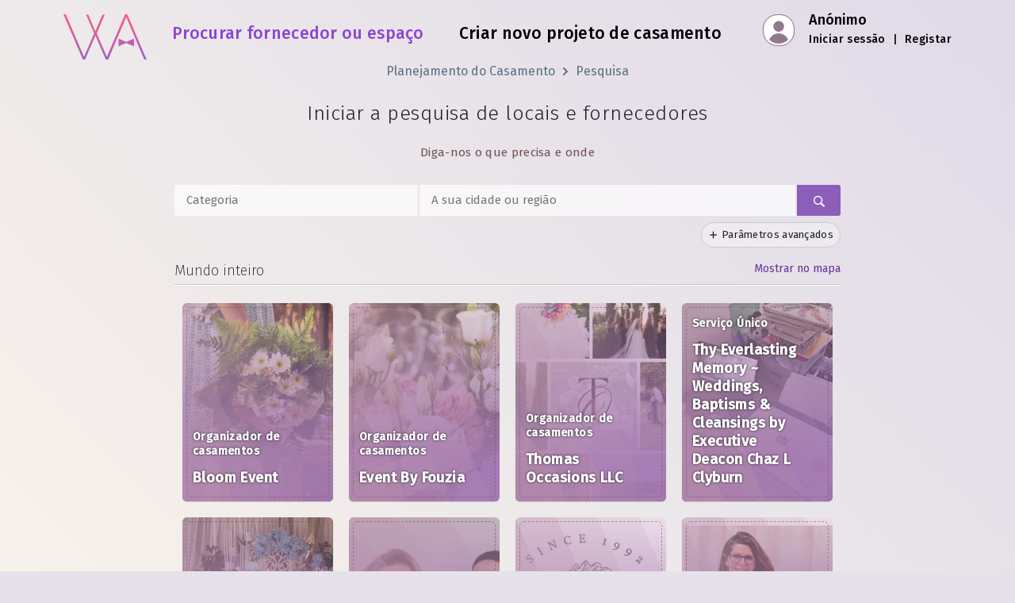

--- FILE ---
content_type: text/html; charset=utf-8
request_url: https://planning.wedding/pt/search
body_size: 40579
content:
<!DOCTYPE html><html class="notranslate" translate="no" lang="pt"><head><meta charSet="utf-8"/><meta name="viewport" content="width=device-width"/><title>Encontrar Locais e Vendedores — Assistente de Planejamento de Casamento</title><meta name="description" content="Encontre o fornecedor ou o local perfeito para o seu casamento. Refine facilmente a sua pesquisa por categoria e localização para descobrir as melhores opções para o seu dia especial."/><meta itemProp="name" content="Encontrar Locais e Vendedores — Assistente de Planejamento de Casamento"/><meta itemProp="description" content="Encontre o fornecedor ou o local perfeito para o seu casamento. Refine facilmente a sua pesquisa por categoria e localização para descobrir as melhores opções para o seu dia especial."/><meta itemProp="image" content="https://planning.wedding/assets/i/og/main.jpg"/><meta name="google" content="notranslate"/><meta property="og:type" content="website"/><meta property="og:site_name" content="Assistente de Planeamento de Casamentos"/><meta property="og:title" content="Encontrar Locais e Vendedores — Assistente de Planejamento de Casamento"/><meta property="og:url" content="https://planning.wedding/pt/search"/><meta property="og:description" content="Encontre o fornecedor ou o local perfeito para o seu casamento. Refine facilmente a sua pesquisa por categoria e localização para descobrir as melhores opções para o seu dia especial."/><meta property="og:image" content="https://planning.wedding/assets/i/og/main.jpg"/><meta property="og:image:alt" content="Encontrar Locais e Vendedores — Assistente de Planejamento de Casamento"/><meta property="og:image:width" content="1200"/><meta property="og:image:height" content="630"/><meta name="twitter:card" content="summary_large_image"/><meta name="twitter:site" content="@MyWedAssistant"/><meta name="twitter:title" content="Encontrar Locais e Vendedores — Assistente de Planejamento de Casamento"/><meta name="twitter:description" content="Encontre o fornecedor ou o local perfeito para o seu casamento. Refine facilmente a sua pesquisa por categoria e localização para descobrir as melhores opções para o seu dia especial."/><meta name="twitter:image" content="https://planning.wedding/assets/i/og/main.gif"/><meta name="twitter:image:alt" content="Encontrar Locais e Vendedores — Assistente de Planejamento de Casamento"/><meta name="twitter:creator" content="@MyWedAssistant"/><link rel="canonical" href="https://planning.wedding/pt/search"/><link rel="alternate" hrefLang="ar" href="https://planning.wedding/ar/search"/><link rel="alternate" hrefLang="bg" href="https://planning.wedding/bg/search"/><link rel="alternate" hrefLang="ca" href="https://planning.wedding/ca/search"/><link rel="alternate" hrefLang="cs" href="https://planning.wedding/cs/search"/><link rel="alternate" hrefLang="de" href="https://planning.wedding/de/search"/><link rel="alternate" hrefLang="el" href="https://planning.wedding/el/search"/><link rel="alternate" hrefLang="en" href="https://planning.wedding/search"/><link rel="alternate" hrefLang="es" href="https://planning.wedding/es/search"/><link rel="alternate" hrefLang="et" href="https://planning.wedding/et/search"/><link rel="alternate" hrefLang="fi" href="https://planning.wedding/fi/search"/><link rel="alternate" hrefLang="fr" href="https://planning.wedding/fr/search"/><link rel="alternate" hrefLang="he" href="https://planning.wedding/he/search"/><link rel="alternate" hrefLang="hu" href="https://planning.wedding/hu/search"/><link rel="alternate" hrefLang="id" href="https://planning.wedding/id/search"/><link rel="alternate" hrefLang="it" href="https://planning.wedding/it/search"/><link rel="alternate" hrefLang="ja" href="https://planning.wedding/ja/search"/><link rel="alternate" hrefLang="ko" href="https://planning.wedding/ko/search"/><link rel="alternate" hrefLang="lt" href="https://planning.wedding/lt/search"/><link rel="alternate" hrefLang="lv" href="https://planning.wedding/lv/search"/><link rel="alternate" hrefLang="nb" href="https://planning.wedding/nb/search"/><link rel="alternate" hrefLang="nl" href="https://planning.wedding/nl/search"/><link rel="alternate" hrefLang="pl" href="https://planning.wedding/pl/search"/><link rel="alternate" hrefLang="pt" href="https://planning.wedding/pt/search"/><link rel="alternate" hrefLang="ro" href="https://planning.wedding/ro/search"/><link rel="alternate" hrefLang="ru" href="https://planning.wedding/ru/search"/><link rel="alternate" hrefLang="sk" href="https://planning.wedding/sk/search"/><link rel="alternate" hrefLang="sl" href="https://planning.wedding/sl/search"/><link rel="alternate" hrefLang="sv" href="https://planning.wedding/sv/search"/><link rel="alternate" hrefLang="th" href="https://planning.wedding/th/search"/><link rel="alternate" hrefLang="tr" href="https://planning.wedding/tr/search"/><link rel="alternate" hrefLang="uk" href="https://planning.wedding/uk/search"/><link rel="alternate" hrefLang="vi" href="https://planning.wedding/vi/search"/><link rel="alternate" hrefLang="zh-Hans" href="https://planning.wedding/zh-Hans/search"/><link rel="alternate" hrefLang="zh-Hant" href="https://planning.wedding/zh-Hant/search"/><link rel="alternate" hrefLang="x-default" href="https://planning.wedding/search"/><script type="application/ld+json">{"@context":"https://schema.org","@graph":[{"@type":"Organization","@id":"https://planning.wedding/pt#organization","url":"https://planning.wedding/pt","legalName":"Wedding Planning Assistant","name":"Assistente de Planeamento de Casamentos","logo":{"@type":"ImageObject","inLanguage":{"@type":"Language","locale":"pt"},"@id":"https://planning.wedding#/schema/logo/image/","url":"https://planning.wedding/assets/i/wedding/wedding-planning-assistant.png","contentUrl":"https://planning.wedding/assets/i/wedding/wedding-planning-assistant.png","width":512,"height":512,"caption":"Assistente de Planeamento de Casamentos"},"image":{"@id":"https://planning.wedding#/schema/logo/image/"},"sameAs":["https://www.instagram.com/wedding.assistant","https://www.facebook.com/MyWedAssistant","https://twitter.com/MyWedAssistant","https://pinterest.com/MyWedAssistant","https://www.youtube.com/@Wedding.Assistant"]},{"@type":"BreadcrumbList","itemListElement":[[{"@type":"ListItem","position":1,"name":"Planejamento do Casamento","item":"https://planning.wedding/pt"},{"@type":"ListItem","position":2,"name":"Pesquisa","item":"https://planning.wedding/pt/search"}]]}]}</script><meta name="next-head-count" content="61"/><link rel="apple-touch-icon" href="/apple-touch-icon.png"/><link rel="manifest" href="/manifest.json"/><link rel="shortcut icon" href="/favicon-32x32.png"/><link rel="preconnect" href="https://planning-wedding.nyc3.cdn.digitaloceanspaces.com" crossorigin="true"/><link rel="preconnect" href="https://www.googletagmanager.com"/><link rel="preconnect" href="https://fonts.gstatic.com"/><link rel="preconnect" href="https://fonts.googleapis.com"/><link rel="preconnect" href="https://ajax.googleapis.com"/><script>
                        WebFontConfig = {
                            google: {
                                families: ['Fira Sans:100,200,300,400,500&display=swap']
                            }
                        };
                        (function(d) { 
                        var wf = d.createElement('script'), s = d.scripts[0];
                        wf.src = 'https://ajax.googleapis.com/ajax/libs/webfont/1.6.26/webfont.js';
                        wf.async = true;
                        s.parentNode.insertBefore(wf, s);
                        })(document);
                    </script><script async="" src="https://www.googletagmanager.com/gtag/js?id=G-RYK0PNCV27"></script><script>
                        window.dataLayer = window.dataLayer || [];
                        function gtag(){dataLayer.push(arguments);}
                        gtag('js', new Date());
                        gtag('config', 'G-RYK0PNCV27');
                    </script><link rel="preload" href="/_next/static/css/4a13763b0898167f.css" as="style"/><link rel="stylesheet" href="/_next/static/css/4a13763b0898167f.css" data-n-g=""/><noscript data-n-css=""></noscript><script defer="" nomodule="" src="/_next/static/chunks/polyfills-c67a75d1b6f99dc8.js"></script><script defer="" src="/_next/static/chunks/3150.9355e8c3d1762473.js"></script><script src="/_next/static/chunks/webpack-754b47d7aa2740a0.js" defer=""></script><script src="/_next/static/chunks/framework-663f14bc8ac481eb.js" defer=""></script><script src="/_next/static/chunks/main-3981956558c7acf7.js" defer=""></script><script src="/_next/static/chunks/pages/_app-7758a9b7458e75c2.js" defer=""></script><script src="/_next/static/chunks/75fc9c18-4d36aef7f12bce9e.js" defer=""></script><script src="/_next/static/chunks/c0a33b72-71e7f76f39af74b6.js" defer=""></script><script src="/_next/static/chunks/3289-fe26329080c567e3.js" defer=""></script><script src="/_next/static/chunks/2191-ac00e379edd41dc6.js" defer=""></script><script src="/_next/static/chunks/5732-39936c5dafd20855.js" defer=""></script><script src="/_next/static/chunks/2367-05c3a419c3a14563.js" defer=""></script><script src="/_next/static/chunks/1582-bc534fb3798e8f17.js" defer=""></script><script src="/_next/static/chunks/4570-59b7d45dc7107857.js" defer=""></script><script src="/_next/static/chunks/3458-7befb42244342166.js" defer=""></script><script src="/_next/static/chunks/5545-fb2dc88cfe53a24c.js" defer=""></script><script src="/_next/static/chunks/1110-ce634f033f867316.js" defer=""></script><script src="/_next/static/chunks/7868-5cec5231f1160cb3.js" defer=""></script><script src="/_next/static/chunks/3894-bda20e775a0af200.js" defer=""></script><script src="/_next/static/chunks/4286-6ccde6f63abc2106.js" defer=""></script><script src="/_next/static/chunks/6563-33ba64445ff6c2dc.js" defer=""></script><script src="/_next/static/chunks/1837-69260f92c776133e.js" defer=""></script><script src="/_next/static/chunks/8470-26b95fde4f0ebf88.js" defer=""></script><script src="/_next/static/chunks/7262-31daf8676f934ee9.js" defer=""></script><script src="/_next/static/chunks/pages/search-05dc44de9366e066.js" defer=""></script><script src="/_next/static/iOqkSZVTYdxaWqZAYBM4M/_buildManifest.js" defer=""></script><script src="/_next/static/iOqkSZVTYdxaWqZAYBM4M/_ssgManifest.js" defer=""></script></head><body style="margin:0"><div id="__next"><style>
      #nprogress {
        pointer-events: none;
      }
      #nprogress .bar {
        background: #B161BA;
        position: fixed;
        z-index: 9999;
        top: 0;
        left: 0;
        width: 100%;
        height: 3px;
      }
      #nprogress .peg {
        display: block;
        position: absolute;
        right: 0px;
        width: 100px;
        height: 100%;
        box-shadow: 0 0 10px #B161BA, 0 0 5px #B161BA;
        opacity: 1;
        -webkit-transform: rotate(3deg) translate(0px, -4px);
        -ms-transform: rotate(3deg) translate(0px, -4px);
        transform: rotate(3deg) translate(0px, -4px);
      }
      #nprogress .spinner {
        display: block;
        position: fixed;
        z-index: 1031;
        top: 15px;
        right: 15px;
      }
      #nprogress .spinner-icon {
        width: 18px;
        height: 18px;
        box-sizing: border-box;
        border: solid 2px transparent;
        border-top-color: #B161BA;
        border-left-color: #B161BA;
        border-radius: 50%;
        -webkit-animation: nprogresss-spinner 400ms linear infinite;
        animation: nprogress-spinner 400ms linear infinite;
      }
      .nprogress-custom-parent {
        overflow: hidden;
        position: relative;
      }
      .nprogress-custom-parent #nprogress .spinner,
      .nprogress-custom-parent #nprogress .bar {
        position: absolute;
      }
      @-webkit-keyframes nprogress-spinner {
        0% {
          -webkit-transform: rotate(0deg);
        }
        100% {
          -webkit-transform: rotate(360deg);
        }
      }
      @keyframes nprogress-spinner {
        0% {
          transform: rotate(0deg);
        }
        100% {
          transform: rotate(360deg);
        }
      }
    </style><div class="basic basic__with-footer"><header class="container"><div class="basic__top-bar"><a aria-label="Início" href="/pt"><span class="basic__logo"></span></a><div class="basic__center"><a class="basic__search-link basic__center-link basic__center-link_active" href="/pt/search"><span>Procurar fornecedor ou espaço</span></a><a class="hide-mobile basic__center-link" href="/pt/project/create">Criar novo projeto de casamento</a></div><div class="basic__profile basic__profile_anonymous"><div class="app__profile"><div class="app__profile-box"> </div><div class="app__profile-anonymous"><span class="app__profile-anonymous-name">Anónimo</span><div class="app__profile-anonymous-links"><a class="app__profile-anonymous-a" href="/pt/signin">Iniciar sessão</a> <!-- --> <!-- -->|<!-- --> <!-- --> <a class="app__profile-anonymous-a" href="/pt/signup">Registar</a></div></div></div></div></div></header><div class="basic__content"><nav class="article__breadcrumbs"><ul class="bp3-breadcrumbs"><li><a class="bp3-breadcrumb" href="/pt">Planejamento do Casamento</a></li><li><a class="bp3-breadcrumb" href="/pt/search">Pesquisa</a></li></ul></nav><main class="container"><h1 class="wa-h2 text-center">Iniciar a pesquisa de locais e fornecedores</h1><p class="wa-p text-center">Diga-nos o que precisa e onde</p><br/><div><div class="search__panel"><form action="#" class="search__panel-bar"><div class="search__panel-bar-category"><input class="search__panel-bar-value" placeholder="Categoria" value=""/></div><div class="search__panel-bar-location"><span class="bp3-popover-wrapper"><span aria-haspopup="true" class="bp3-popover-target search__panel-bar-target"><span class=""><input class="search__panel-bar-value" placeholder="A sua cidade ou região" value=""/></span></span></span></div><button class="search__panel-bar-find"><span class="bp3-icon bp3-icon-search"></span></button></form><div class="search__advanced-bar text-right"><span class="bp3-popover-wrapper"><span aria-haspopup="true" class="bp3-popover-target"><button class="search__advanced-bar-add"><span class="bp3-icon bp3-icon-plus"></span> <!-- -->Parâmetros avançados</button></span></span></div></div><div class="search__result"><div class="search__result-block-title"><h3 class="search__result-block-h3">Mundo inteiro</h3><a href="#map" class="search__result-block-map-btn">Mostrar no mapa</a></div><div class="search__result-block"><a class="business-button__container" href="/pt/search/bloom-event"><div class="business-button__card" style="background-image:url(https://planning-wedding.nyc3.cdn.digitaloceanspaces.com/b/6233a30c24a0ddf536e32da7/card/a6d599345302_thumb360.jpg), url([data-uri]);background-position:center center;background-size:cover"><div class="business-button__card-pattern business-profile__header-pattern business-profile__header-pattern-3"><div class="business-button__card-category"><p>Organizador de casamentos</p></div><h2 class="business-button__card-title">Bloom Event</h2></div></div></a><a class="business-button__container" href="/pt/search/event-by-fouzia"><div class="business-button__card" style="background-image:url(https://planning-wedding.nyc3.cdn.digitaloceanspaces.com/b/687855eb519624a31228d3bc/vendorcard/95a240112b86_thumb360.jpg), url([data-uri]);background-position:center center;background-size:cover"><div class="business-button__card-pattern business-profile__header-pattern business-profile__header-pattern-2"><div class="business-button__card-category"><p>Organizador de casamentos</p></div><h2 class="business-button__card-title">Event By Fouzia</h2></div></div></a><a class="business-button__container" href="/pt/search/thomasoccasionsllc"><div class="business-button__card" style="background-image:url(https://planning-wedding.nyc3.cdn.digitaloceanspaces.com/b/695ee506e829f9435a0c43a7/vendor-card/9b0e95cbd02c_thumb360.png), url([data-uri]);background-position:center center;background-size:cover"><div class="business-button__card-pattern business-profile__header-pattern business-profile__header-pattern-3"><div class="business-button__card-category"><p>Organizador de casamentos</p></div><h2 class="business-button__card-title">Thomas Occasions LLC</h2></div></div></a><a class="business-button__container" href="/pt/search/thy-everlasting-memoryweddings-baptismscleansings-by-executive-deacon-chaz-l-clyburn"><div class="business-button__card" style="background-image:url(https://planning-wedding.nyc3.cdn.digitaloceanspaces.com/b/63b6e7abcb07bfbe6b7d0ea9/card/b50730276e3f_thumb360.jpg), url([data-uri]);background-position:center center;background-size:cover"><div class="business-button__card-pattern business-profile__header-pattern business-profile__header-pattern-0"><div class="business-button__card-category"><p>Serviço Único</p></div><h2 class="business-button__card-title">Thy Everlasting Memory ~ Weddings, Baptisms &amp; Cleansings by Executive Deacon Chaz L Clyburn </h2></div></div></a><a class="business-button__container" href="/pt/search/imperia-prazdnik"><div class="business-button__card" style="background-image:url(https://planning-wedding.nyc3.cdn.digitaloceanspaces.com/b/6634597d674b7df9451307d6/card/0f537a83dc19_thumb360.jpg), url([data-uri]);background-position:center center;background-size:cover"><div class="business-button__card-pattern business-profile__header-pattern business-profile__header-pattern-0"><div class="business-button__card-category"><p>Decorações e Iluminação</p></div><h2 class="business-button__card-title">Империя праздник</h2></div></div></a><a class="business-button__container" href="/pt/search/perfecto-band-ru"><div class="business-button__card" style="background-image:url(https://planning-wedding.nyc3.cdn.digitaloceanspaces.com/b/67dd383067be5971cb690795/vendorcard/05a60ed1fefd_thumb360.jpg), url([data-uri]);background-position:center center;background-size:cover"><div class="business-button__card-pattern business-profile__header-pattern business-profile__header-pattern-1"><div class="business-button__card-category"><p>Banda &amp; Música ao vivo</p></div><h2 class="business-button__card-title">Кавер-группа Perfecto</h2></div></div></a><a class="business-button__container" href="/pt/search/towering-oaks-eventretreat-center"><div class="business-button__card" style="background-image:url(https://planning-wedding.nyc3.cdn.digitaloceanspaces.com/b/6408c4561d71210ea04bd8e7/vendorcard/5f8437915169_thumb360.png), url([data-uri]);background-position:center center;background-size:cover"><div class="business-button__card-pattern business-profile__header-pattern business-profile__header-pattern-0"><div><span class="business-button__card-venue-tag">Espaço</span></div><div class="business-button__card-category"><p>Alojamento &amp; Retiro</p></div><h2 class="business-button__card-title">Towering Oaks Event &amp; Retreat Center</h2></div></div></a><a class="business-button__container" href="/pt/search/cora-taylor-calligraphy-studio"><div class="business-button__card" style="background-image:url(https://planning-wedding.nyc3.cdn.digitaloceanspaces.com/b/62a35d37eb22612391e80b00/card/22faf47a74b3_thumb360.jpg), url([data-uri]);background-position:center center;background-size:cover"><div class="business-button__card-pattern business-profile__header-pattern business-profile__header-pattern-0"><div class="business-button__card-category"><p>Convites e Bens de Papel</p></div><h2 class="business-button__card-title">Cora Taylor, Calligraphy Studio</h2></div></div></a><a class="business-button__container" href="/pt/search/cozumel-en-el-corazon-wedding-event-planner"><div class="business-button__card" style="background-image:url(https://planning-wedding.nyc3.cdn.digitaloceanspaces.com/b/690c14d45b923d01677921dc/vendor-card/c5d3a395c3e4_thumb360.jpg), url([data-uri]);background-position:center center;background-size:cover"><div class="business-button__card-pattern business-profile__header-pattern business-profile__header-pattern-1"><div class="business-button__card-category"><p>Organizador de casamentos</p></div><h2 class="business-button__card-title">Cozumel en el Corazon Wedding &amp; Event Planner</h2></div></div></a><a class="business-button__container" href="/pt/search/exquisite-floral-events"><div class="business-button__card" style="background-image:url(https://planning-wedding.nyc3.cdn.digitaloceanspaces.com/b/633a3ea6c4486f73fddcfba5/card/a146b00fd587_thumb360.jpg), url([data-uri]);background-position:center center;background-size:cover"><div class="business-button__card-pattern business-profile__header-pattern business-profile__header-pattern-2"><div class="business-button__card-category"><p>Organizador de casamentos</p></div><h2 class="business-button__card-title">Exquisite Floral Events</h2></div></div></a><a class="business-button__container" href="/pt/search/momentos-by-coty-silva"><div class="business-button__card" style="background-image:url(https://planning-wedding.nyc3.cdn.digitaloceanspaces.com/b/6957f34116d424ca5d73364e/vendor-card/093f8d8be1f4_thumb360.jpg), url([data-uri]);background-position:center center;background-size:cover"><div class="business-button__card-pattern business-profile__header-pattern business-profile__header-pattern-0"><div class="business-button__card-category"><p>Organizador de casamentos</p></div><h2 class="business-button__card-title">Momentos by Coty Silva</h2></div></div></a><a class="business-button__container" href="/pt/search/arianna-iezzi-event-wedding-planner"><div class="business-button__card" style="background-image:url(https://planning-wedding.nyc3.cdn.digitaloceanspaces.com/b/664b2ea1808ce8cab2eeb5d2/vendorcard/42fc491199e5_thumb360.jpg), url([data-uri]);background-position:center center;background-size:cover"><div class="business-button__card-pattern business-profile__header-pattern business-profile__header-pattern-0"><div class="business-button__card-category"><p>Organizador de casamentos</p></div><h2 class="business-button__card-title">Arianna Iezzi Event &amp; Wedding Planner</h2></div></div></a><a class="business-button__container" href="/pt/search/dusha-event"><div class="business-button__card" style="background-image:url(https://planning-wedding.nyc3.cdn.digitaloceanspaces.com/b/6847b3f603df225b8895249e/vendorcard/60d9a119267c_thumb360.jpg), url([data-uri]);background-position:center center;background-size:cover"><div class="business-button__card-pattern business-profile__header-pattern business-profile__header-pattern-1"><div class="business-button__card-category"><p>Organizador de casamentos</p></div><h2 class="business-button__card-title">Душа  Event</h2></div></div></a><a class="business-button__container" href="/pt/search/is-catering"><div class="business-button__card" style="background-image:url(https://planning-wedding.nyc3.cdn.digitaloceanspaces.com/b/67f5269ebeaa070ed4da6e80/card/1dfd3a58ba88_thumb360.jpg), url([data-uri]);background-position:center center;background-size:cover"><div class="business-button__card-pattern business-profile__header-pattern business-profile__header-pattern-2"><div class="business-button__card-category"><p>Catering</p></div><h2 class="business-button__card-title">Кейтеринг Ильи Исимбаева</h2></div></div></a><a class="business-button__container" href="/pt/search/weddingflowersmoscow"><div class="business-button__card" style="background-image:url(https://planning-wedding.nyc3.cdn.digitaloceanspaces.com/b/641d7d4e0a7e46f57468db36/vendorcard/f819d7f3dbc6_thumb360.jpg), url([data-uri]);background-position:center center;background-size:cover"><div class="business-button__card-pattern business-profile__header-pattern business-profile__header-pattern-3"><div class="business-button__card-category"><p>Flores</p></div><h2 class="business-button__card-title">Свадебные цветы в Москве </h2></div></div></a><a class="business-button__container" href="/pt/search/custom-art-by-kristin-chase"><div class="business-button__card" style="background-image:url(https://planning-wedding.nyc3.cdn.digitaloceanspaces.com/b/66be414d3084e5a7a17a8930/vendorcard/ccebeade33b4_thumb360.png), url([data-uri]);background-position:center center;background-size:cover"><div class="business-button__card-pattern business-profile__header-pattern business-profile__header-pattern-2"><div class="business-button__card-category"><p>Serviço Único</p></div><h2 class="business-button__card-title">Custom Art by Kristin Chase</h2></div></div></a><a class="business-button__container" href="/pt/search/alexander-vasiliev"><div class="business-button__card" style="background-image:url(https://planning-wedding.nyc3.cdn.digitaloceanspaces.com/b/684bd0a0712275e4e28c3288/card/67c58a281aec_thumb360.jpg), url([data-uri]);background-position:center center;background-size:cover"><div class="business-button__card-pattern business-profile__header-pattern business-profile__header-pattern-1"><div class="business-button__card-category"><p>Mestre de cerimónia</p></div><h2 class="business-button__card-title">Ведущий/режиссер-постановщик</h2></div></div></a><a class="business-button__container" href="/pt/search/events-by-cass"><div class="business-button__card" style="background-image:url(https://planning-wedding.nyc3.cdn.digitaloceanspaces.com/b/66b608a92ed0d2a11cadf188/vendorcard/b6bb2bf2d0cd_thumb360.jpg), url([data-uri]);background-position:center center;background-size:cover"><div class="business-button__card-pattern business-profile__header-pattern business-profile__header-pattern-3"><div class="business-button__card-category"><p>Organizador de casamentos</p></div><h2 class="business-button__card-title">Events by Cass </h2></div></div></a><a class="business-button__container" href="/pt/search/wright-up-the-aisle"><div class="business-button__card" style="background-image:url(https://planning-wedding.nyc3.cdn.digitaloceanspaces.com/b/658caa8df4d4bc865e12b161/vendorcard/45d61ba73eea_thumb360.jpg), url([data-uri]);background-position:center center;background-size:cover"><div class="business-button__card-pattern business-profile__header-pattern business-profile__header-pattern-0"><div class="business-button__card-category"><p>Organizador de casamentos</p></div><h2 class="business-button__card-title">Wright Up the Aisle Wedding Planning and Florist</h2></div></div></a><a class="business-button__container" href="/pt/search/the-vow"><div class="business-button__card" style="background-image:url(https://planning-wedding.nyc3.cdn.digitaloceanspaces.com/b/695227a69ba7c3a039b6d9fa/card/d5403a5cf7f4_thumb360.jpg), url([data-uri]);background-position:center center;background-size:cover"><div class="business-button__card-pattern business-profile__header-pattern business-profile__header-pattern-3"><div class="business-button__card-category"><p>Organizador de casamentos</p></div><h2 class="business-button__card-title">The Vow</h2></div></div></a><a class="business-button__container" href="/pt/search/studio-prosto"><div class="business-button__card" style="background-image:url(https://planning-wedding.nyc3.cdn.digitaloceanspaces.com/b/65c37677821e49562b9e86e3/card/41b9213ea035_thumb360.jpg), url([data-uri]);background-position:center center;background-size:cover"><div class="business-button__card-pattern business-profile__header-pattern business-profile__header-pattern-3"><div class="business-button__card-category"><p>Organizador de casamentos</p></div><h2 class="business-button__card-title">Свадебный организатор Светлана Мишина</h2></div></div></a><a class="business-button__container" href="/pt/search/tretyakov-films"><div class="business-button__card" style="background-image:url(https://planning-wedding.nyc3.cdn.digitaloceanspaces.com/b/6782e339ae5799149fa55fd3/card/f0fddea25a6d_thumb360.jpg), url([data-uri]);background-position:center center;background-size:cover"><div class="business-button__card-pattern business-profile__header-pattern business-profile__header-pattern-0"><div class="business-button__card-category"><p>Videógrafo</p></div><h2 class="business-button__card-title">Павел Третьяков · видеограф Москва</h2></div></div></a><a class="business-button__container" href="/pt/search/handels-ice-cream"><div class="business-button__card" style="background-image:url(https://planning-wedding.nyc3.cdn.digitaloceanspaces.com/b/65775e5bb93b4bbc7e2b9d47/card/b1352294d565_thumb360.jpg), url([data-uri]);background-position:center center;background-size:cover"><div class="business-button__card-pattern business-profile__header-pattern business-profile__header-pattern-3"><div class="business-button__card-category"><p>Catering</p></div><h2 class="business-button__card-title">Handel&#x27;s Ice Cream, Cornelius</h2></div></div></a><a class="business-button__container" href="/pt/search/uncle-tims-cocktails"><div class="business-button__card" style="background-image:url(https://planning-wedding.nyc3.cdn.digitaloceanspaces.com/b/62e18dcc11e6c0982e947421/vendorcard/17bf2c152873_thumb360.jpg), url([data-uri]);background-position:center center;background-size:cover"><div class="business-button__card-pattern business-profile__header-pattern business-profile__header-pattern-1"><div class="business-button__card-category"><p>Serviços de Bar e Bebidas</p></div><h2 class="business-button__card-title">Uncle Tim&#x27;s Cocktails</h2></div></div></a><a class="business-button__container" href="/pt/search/freudentaumel"><div class="business-button__card" style="background-image:url(https://planning-wedding.nyc3.cdn.digitaloceanspaces.com/b/6650b1931d367f2170669a2c/vendorcard/6c8a2d5241e7_thumb360.jpg), url([data-uri]);background-position:center center;background-size:cover"><div class="business-button__card-pattern business-profile__header-pattern business-profile__header-pattern-2"><div><span class="business-button__card-venue-tag">Espaço</span></div><div class="business-button__card-category"><p>Património Histórico &amp; Mansão</p></div><h2 class="business-button__card-title">Freudentaumel</h2></div></div></a><a class="business-button__container" href="/pt/search/wms-cerimonial-eventos"><div class="business-button__card" style="background-image:url(https://planning-wedding.nyc3.cdn.digitaloceanspaces.com/b/67be05a27ef1199ff299bf53/card/f1d93eb1cb9e_thumb360.jpg), url([data-uri]);background-position:center center;background-size:cover"><div class="business-button__card-pattern business-profile__header-pattern business-profile__header-pattern-3"><div class="business-button__card-category"><p>Organizador de casamentos</p></div><h2 class="business-button__card-title">WMS CERIMONIAL EVENTOS</h2></div></div></a><a class="business-button__container" href="/pt/search/ywb"><div class="business-button__card" style="background-image:url(https://planning-wedding.nyc3.cdn.digitaloceanspaces.com/b/65382963157ce46b4d16c570/card/cd32a17dbcb5_thumb360.png), url([data-uri]);background-position:center center;background-size:cover"><div class="business-button__card-pattern business-profile__header-pattern business-profile__header-pattern-0"><div class="business-button__card-category"><p>Saúde + Beleza</p></div><h2 class="business-button__card-title">Your Wedding Body</h2></div></div></a><a class="business-button__container" href="/pt/search/ss-wedding-organizer"><div class="business-button__card" style="background-image:url(https://planning-wedding.nyc3.cdn.digitaloceanspaces.com/b/69495b04f745fb7b2b6a46a1/card/292d07051f08_thumb360.jpg), url([data-uri]);background-position:center center;background-size:cover"><div class="business-button__card-pattern business-profile__header-pattern business-profile__header-pattern-3"><div class="business-button__card-category"><p>Organizador de casamentos</p></div><h2 class="business-button__card-title">รับจัดงานแต่งครบวงจร เชียงใหม่ สอเสาร์ Wedding Organizer</h2></div></div></a><a class="business-button__container" href="/pt/search/cpexperiencetravel"><div class="business-button__card" style="background-image:url(https://planning-wedding.nyc3.cdn.digitaloceanspaces.com/b/66210be61803925c79a32c73/vendorcard/33182051a08c_thumb360.jpg), url([data-uri]);background-position:center center;background-size:cover"><div class="business-button__card-pattern business-profile__header-pattern business-profile__header-pattern-3"><div class="business-button__card-category"><p>Lua-de-mel &amp; Agente de viagens</p></div><h2 class="business-button__card-title">CP Experience &amp; Travel</h2></div></div></a><a class="business-button__container" href="/pt/search/hawaii-island-events-inc"><div class="business-button__card" style="background-image:url(https://planning-wedding.nyc3.cdn.digitaloceanspaces.com/b/643cd9e300a0e78ec4141c98/card/a344c9873632_thumb360.jpg), url([data-uri]);background-position:center center;background-size:cover"><div class="business-button__card-pattern business-profile__header-pattern business-profile__header-pattern-0"><div class="business-button__card-category"><p>Organizador de casamentos</p></div><h2 class="business-button__card-title">Hawaii Island Events Inc</h2></div></div></a><a class="business-button__container" href="/pt/search/furlowfarmsandfairytales"><div class="business-button__card" style="background-image:url(https://planning-wedding.nyc3.cdn.digitaloceanspaces.com/b/6858caddbf8947544da3936f/card/f6c9b7256669_thumb360.jpg), url([data-uri]);background-position:center center;background-size:cover"><div class="business-button__card-pattern business-profile__header-pattern business-profile__header-pattern-2"><div class="business-button__card-category"><p>Organizador de casamentos</p></div><h2 class="business-button__card-title">Furlow Farms &amp; Fairytales, LLC</h2></div></div></a><a class="business-button__container" href="/pt/search/hotel-europa-ocna-mures"><div class="business-button__card" style="background-image:url(https://planning-wedding.nyc3.cdn.digitaloceanspaces.com/b/68cc31b37a552ec7440c96dd/card/9e753404ac91_thumb360.jpg), url([data-uri]);background-position:center center;background-size:cover"><div class="business-button__card-pattern business-profile__header-pattern business-profile__header-pattern-1"><div><span class="business-button__card-venue-tag">Espaço</span></div><div class="business-button__card-category"><p>Hotel, Inn &amp; Resort</p></div><h2 class="business-button__card-title">Europa Ocna Mures</h2></div></div></a><a class="business-button__container" href="/pt/search/natalia-garcia-wedding-and-planner"><div class="business-button__card" style="background-image:url(https://planning-wedding.nyc3.cdn.digitaloceanspaces.com/b/6725b389b090fde96ce500f0/card/f013ddfd4b29_thumb360.jpg), url([data-uri]);background-position:center center;background-size:cover"><div class="business-button__card-pattern business-profile__header-pattern business-profile__header-pattern-0"><div class="business-button__card-category"><p>Organizador de casamentos</p></div><h2 class="business-button__card-title">Natalia Garcia - Organizadora de bodas y eventos</h2></div></div></a><a class="business-button__container" href="/pt/search/fertini-casa"><div class="business-button__card" style="background-image:url(https://planning-wedding.nyc3.cdn.digitaloceanspaces.com/b/68c2946c5322074ae14507bf/card/97431908ac82_thumb360.jpg), url([data-uri]);background-position:center center;background-size:cover"><div class="business-button__card-pattern business-profile__header-pattern business-profile__header-pattern-0"><div class="business-button__card-category"><p>Organizador de casamentos</p></div><h2 class="business-button__card-title">Fertini CAsa</h2></div></div></a><a class="business-button__container" href="/pt/search/this-love-together-weddings-events-mexico"><div class="business-button__card" style="background-image:url(https://planning-wedding.nyc3.cdn.digitaloceanspaces.com/b/647923df44015190c54168fe/vendorcard/7f5aab47433b_thumb360.jpg), url([data-uri]);background-position:center center;background-size:cover"><div class="business-button__card-pattern business-profile__header-pattern business-profile__header-pattern-3"><div class="business-button__card-category"><p>Organizador de casamentos</p></div><h2 class="business-button__card-title">This Love Together Weddings &amp; Events</h2></div></div></a><a class="business-button__container" href="/pt/search/lisajewelryus-engagement-wedding"><div class="business-button__card" style="background-image:url(https://planning-wedding.nyc3.cdn.digitaloceanspaces.com/b/68511716a62d6036bc7ac9a4/card/2e88b441b889_thumb360.jpg), url([data-uri]);background-position:center center;background-size:cover"><div class="business-button__card-pattern business-profile__header-pattern business-profile__header-pattern-3"><div class="business-button__card-category"><p>Anéis e Jóias</p></div><h2 class="business-button__card-title">LisaJewelryUS</h2></div></div></a><a class="business-button__container" href="/pt/search/freiya-beauty"><div class="business-button__card" style="background-image:url(https://planning-wedding.nyc3.cdn.digitaloceanspaces.com/b/6399fa8b402094726dd3f699/vendorcard/1fe1ff84ecad_thumb360.jpg), url([data-uri]);background-position:center center;background-size:cover"><div class="business-button__card-pattern business-profile__header-pattern business-profile__header-pattern-2"><div class="business-button__card-category"><p>Maquilhagem</p></div><h2 class="business-button__card-title">Freiya Beauty </h2></div></div></a><a class="business-button__container" href="/pt/search/galaxiforge"><div class="business-button__card" style="background-image:url(https://planning-wedding.nyc3.cdn.digitaloceanspaces.com/b/695a78d042b0458789515724/card/db834f50ef96_thumb360.png), url([data-uri]);background-position:center center;background-size:cover"><div class="business-button__card-pattern business-profile__header-pattern business-profile__header-pattern-0"><div class="business-button__card-category"><p>Anéis e Jóias</p></div><h2 class="business-button__card-title">GalaxiForge</h2></div></div></a><a class="business-button__container" href="/pt/search/clara-equipo-eventos"><div class="business-button__card" style="background-image:url(https://planning-wedding.nyc3.cdn.digitaloceanspaces.com/b/66787fbc448470c74cae1934/card/8686e08eb68c_thumb360.jpg), url([data-uri]);background-position:center center;background-size:cover"><div class="business-button__card-pattern business-profile__header-pattern business-profile__header-pattern-0"><div class="business-button__card-category"><p>Organizador de casamentos</p></div><h2 class="business-button__card-title">CLARA EQUIPO EVENTOS</h2></div></div></a><a class="business-button__container" href="/pt/search/mb-photografik"><div class="business-button__card" style="background-image:url(https://planning-wedding.nyc3.cdn.digitaloceanspaces.com/b/63e7c80a35633d784c3ca5b4/card/bc9197b6b478_thumb360.jpg), url([data-uri]);background-position:center center;background-size:cover"><div class="business-button__card-pattern business-profile__header-pattern business-profile__header-pattern-0"><div class="business-button__card-category"><p>Fotógrafo</p></div><h2 class="business-button__card-title">MB PHOTOGRAFIK</h2></div></div></a><a class="business-button__container" href="/pt/search/j-majors-bridal-boutique"><div class="business-button__card" style="background-image:url(https://planning-wedding.nyc3.cdn.digitaloceanspaces.com/b/682cd0770ce9e975e7f899b8/vendorcard/fc11e9457f78_thumb360.jpg), url([data-uri]);background-position:center center;background-size:cover"><div class="business-button__card-pattern business-profile__header-pattern business-profile__header-pattern-1"><div class="business-button__card-category"><p>Vestidos de noiva + Lojas de noivas</p></div><h2 class="business-button__card-title">J. Major&#x27;s Bridal Boutique</h2></div></div></a><a class="business-button__container" href="/pt/search/elite-events-by-bellone-clorinda"><div class="business-button__card" style="background-image:url(https://planning-wedding.nyc3.cdn.digitaloceanspaces.com/b/664f1ec0513264611677e7bd/card/7688579fcb3f_thumb360.jpg), url([data-uri]);background-position:center center;background-size:cover"><div class="business-button__card-pattern business-profile__header-pattern business-profile__header-pattern-0"><div class="business-button__card-category"><p>Organizador de casamentos</p></div><h2 class="business-button__card-title">Élite Events di Bellone Clorinda </h2></div></div></a><a class="business-button__container" href="/pt/search/soflo-productions"><div class="business-button__card" style="background-image:url(https://planning-wedding.nyc3.cdn.digitaloceanspaces.com/b/67e2fec25cd22c0ed620afc5/card/56af6a106aed_thumb360.jpg), url([data-uri]);background-position:center center;background-size:cover"><div class="business-button__card-pattern business-profile__header-pattern business-profile__header-pattern-0"><div class="business-button__card-category"><p>DJ</p></div><h2 class="business-button__card-title">SoFlo Productions</h2></div></div></a><a class="business-button__container" href="/pt/search/linn-weddingplanner"><div class="business-button__card" style="background-image:url(https://planning-wedding.nyc3.cdn.digitaloceanspaces.com/b/69347c07751c1128cab225af/vendor-card/075fc6f13ac4_thumb360.jpg), url([data-uri]);background-position:center center;background-size:cover"><div class="business-button__card-pattern business-profile__header-pattern business-profile__header-pattern-0"><div class="business-button__card-category"><p>Organizador de casamentos</p></div><h2 class="business-button__card-title">Linn weddingplanner </h2></div></div></a><a class="business-button__container" href="/pt/search/emett-joseph-photography"><div class="business-button__card" style="background-image:url(https://planning-wedding.nyc3.cdn.digitaloceanspaces.com/b/6622d985af8ff121ef959b03/vendorcard/41e8258bb364_thumb360.jpg), url([data-uri]);background-position:center center;background-size:cover"><div class="business-button__card-pattern business-profile__header-pattern business-profile__header-pattern-0"><div class="business-button__card-category"><p>Fotógrafo</p></div><h2 class="business-button__card-title">Emett Joseph Photography</h2></div></div></a><a class="business-button__container" href="/pt/search/the-gardens-at-isaac-taylor"><div class="business-button__card" style="background-image:url(https://planning-wedding.nyc3.cdn.digitaloceanspaces.com/b/65b5a8fe3dcaeb77f6c0f342/vendorcard/150e71aead79_thumb360.jpg), url([data-uri]);background-position:center center;background-size:cover"><div class="business-button__card-pattern business-profile__header-pattern business-profile__header-pattern-1"><div><span class="business-button__card-venue-tag">Espaço</span></div><div class="business-button__card-category"><p>Património Histórico &amp; Mansão</p></div><h2 class="business-button__card-title">The Gardens At Isaac Taylor </h2></div></div></a><a class="business-button__container" href="/pt/search/crealor-event"><div class="business-button__card" style="background-image:url(https://planning-wedding.nyc3.cdn.digitaloceanspaces.com/b/695a6652151603396eb7260b/vendor-card/beca04dcbce6_thumb360.jpg), url([data-uri]);background-position:center center;background-size:cover"><div class="business-button__card-pattern business-profile__header-pattern business-profile__header-pattern-0"><div class="business-button__card-category"><p>Organizador de casamentos</p></div><h2 class="business-button__card-title">CréaLor Event </h2></div></div></a><a class="business-button__container" href="/pt/search/pineapple-photo-booth-co"><div class="business-button__card" style="background-image:url(https://planning-wedding.nyc3.cdn.digitaloceanspaces.com/b/68a5eb30a5af96a7acac4a7a/vendorcard/a577ac97eb63_thumb360.jpg), url([data-uri]);background-position:center center;background-size:cover"><div class="business-button__card-pattern business-profile__header-pattern business-profile__header-pattern-0"><div class="business-button__card-category"><p>Aluguel de estandes com fotos</p></div><h2 class="business-button__card-title">Pineapple Photo Booth Co</h2></div></div></a><a class="business-button__container" href="/pt/search/my-wedding-plannereu"><div class="business-button__card" style="background-image:url(https://planning-wedding.nyc3.cdn.digitaloceanspaces.com/b/689b595dc2af04385e1397c5/card/8f1cbeec13a5_thumb360.jpg), url([data-uri]);background-position:center center;background-size:cover"><div class="business-button__card-pattern business-profile__header-pattern business-profile__header-pattern-2"><div class="business-button__card-category"><p>Organizador de casamentos</p></div><h2 class="business-button__card-title">MY WEDDING PLANNER IHRE TRAUMHOCHZEIT IN BESTEN HÄNDEN</h2></div></div></a><a class="business-button__container" href="/pt/search/gulf-beach-weddings"><div class="business-button__card" style="background-image:url(https://planning-wedding.nyc3.cdn.digitaloceanspaces.com/b/6620029f1803925c797fc7c8/card/3e260222a8e5_thumb360.jpg), url([data-uri]);background-position:center center;background-size:cover"><div class="business-button__card-pattern business-profile__header-pattern business-profile__header-pattern-2"><div><span class="business-button__card-venue-tag">Espaço</span></div><div class="business-button__card-category"><p>Praia &amp; Orla Marítima</p></div><h2 class="business-button__card-title">Gulf Beach Weddings</h2></div></div></a><a class="business-button__container" href="/pt/search/the-haunt-ghost-tours-pub-crawls"><div class="business-button__card" style="background-image:url(https://planning-wedding.nyc3.cdn.digitaloceanspaces.com/b/66b27d221daaa18b6eea2bb3/card/9092c8ef481b_thumb360.jpg), url([data-uri]);background-position:center center;background-size:cover"><div class="business-button__card-pattern business-profile__header-pattern business-profile__header-pattern-1"><div class="business-button__card-category"><p>Jantar de Ensaio</p></div><h2 class="business-button__card-title">The Haunt Ghost Tours &amp; Pub Crawls</h2></div></div></a><a class="business-button__container" href="/pt/search/be-romantic-weddings"><div class="business-button__card" style="background-image:url(https://planning-wedding.nyc3.cdn.digitaloceanspaces.com/b/67e156adcbf4f520b200b2f5/vendorcard/48a5d8cc64e4_thumb360.jpg), url([data-uri]);background-position:center center;background-size:cover"><div class="business-button__card-pattern business-profile__header-pattern business-profile__header-pattern-3"><div class="business-button__card-category"><p>Organizador de casamentos</p></div><h2 class="business-button__card-title">Be Romantic Weddings</h2></div></div></a><a class="business-button__container" href="/pt/search/nonsolomoda-studio-photo-and-video"><div class="business-button__card" style="background-image:url(https://planning-wedding.nyc3.cdn.digitaloceanspaces.com/b/672e328ba9f9e622bbaf9096/card/cf5e879fad0d_thumb360.jpg), url([data-uri]);background-position:center center;background-size:cover"><div class="business-button__card-pattern business-profile__header-pattern business-profile__header-pattern-0"><div class="business-button__card-category"><p>Fotógrafo</p></div><h2 class="business-button__card-title">NONSOLOMODA STUDIO PHOTO AND VIDEO </h2></div></div></a><a class="business-button__container" href="/pt/search/ayaka-ishimura-wedding"><div class="business-button__card" style="background-image:url(https://planning-wedding.nyc3.cdn.digitaloceanspaces.com/b/6134ac9d2a815d6dcc2909f4/covers/2342781c4e9a_thumb360.jpg), url([data-uri]);background-position:center center;background-size:cover"><div class="business-button__card-pattern business-profile__header-pattern business-profile__header-pattern-0"><div class="business-button__card-category"><p>Organizador de casamentos</p></div><h2 class="business-button__card-title">Ayaka Ishimura Wedding &amp; Design</h2></div></div></a><a class="business-button__container" href="/pt/search/the-stoneridge-barn"><div class="business-button__card" style="background-image:url(https://planning-wedding.nyc3.cdn.digitaloceanspaces.com/b/6406583c1d71210ea0227450/vendorcard/58a8cf018bc7_thumb360.jpg), url([data-uri]);background-position:center center;background-size:cover"><div class="business-button__card-pattern business-profile__header-pattern business-profile__header-pattern-2"><div><span class="business-button__card-venue-tag">Espaço</span></div><div class="business-button__card-category"><p>Fazenda &amp; Galpão</p></div><h2 class="business-button__card-title">The Stoneridge Barn</h2></div></div></a><a class="business-button__container" href="/pt/search/mariee-eventos"><div class="business-button__card" style="background-image:url(https://planning-wedding.nyc3.cdn.digitaloceanspaces.com/b/6385f611a192fe58175abdb6/vendorcard/84b0968c8445_thumb360.jpg), url([data-uri]);background-position:center center;background-size:cover"><div class="business-button__card-pattern business-profile__header-pattern business-profile__header-pattern-3"><div class="business-button__card-category"><p>Organizador de casamentos</p></div><h2 class="business-button__card-title">Assessor de Eventos</h2></div></div></a><a class="business-button__container" href="/pt/search/foreveryoursofficiallyllc"><div class="business-button__card" style="background-image:url(https://planning-wedding.nyc3.cdn.digitaloceanspaces.com/b/68f3dc1be577f72088e01fcb/card/abc1533e0bf0_thumb360.jpg), url([data-uri]);background-position:center center;background-size:cover"><div class="business-button__card-pattern business-profile__header-pattern business-profile__header-pattern-2"><div class="business-button__card-category"><p>Organizador de casamentos</p></div><h2 class="business-button__card-title">Forever Yours Officially LLC</h2></div></div></a><a class="business-button__container" href="/pt/search/pic-a-posie"><div class="business-button__card" style="background-image:url(https://planning-wedding.nyc3.cdn.digitaloceanspaces.com/b/642f0a244f4e69882cfb7052/vendorcard/ad8accc4d04c_thumb360.png), url([data-uri]);background-position:center center;background-size:cover"><div class="business-button__card-pattern business-profile__header-pattern business-profile__header-pattern-0"><div class="business-button__card-category"><p>Aluguel de estandes com fotos</p></div><h2 class="business-button__card-title">Pic-A-Posie</h2></div></div></a><a class="business-button__container" href="/pt/search/vows-studio"><div class="business-button__card" style="background-image:url(https://planning-wedding.nyc3.cdn.digitaloceanspaces.com/b/65de2adba4069eed300cc3f6/card/a1aa4dc351f5_thumb360.jpg), url([data-uri]);background-position:center center;background-size:cover"><div class="business-button__card-pattern business-profile__header-pattern business-profile__header-pattern-0"><div class="business-button__card-category"><p>Fotógrafo</p></div><h2 class="business-button__card-title">Vows.Studio</h2></div></div></a><a class="business-button__container" href="/pt/search/photographer-and-videographer"><div class="business-button__card" style="background-image:url(https://planning-wedding.nyc3.cdn.digitaloceanspaces.com/b/66ad23359b249c58b20e74df/card/f31a3465ed5a_thumb360.jpg), url([data-uri]);background-position:center center;background-size:cover"><div class="business-button__card-pattern business-profile__header-pattern business-profile__header-pattern-1"><div class="business-button__card-category"><p>Fotógrafo</p></div><h2 class="business-button__card-title">Photographer and videographer</h2></div></div></a><a class="business-button__container" href="/pt/search/glitters-and-grace-signature-mobile-parties"><div class="business-button__card" style="background-image:url(https://planning-wedding.nyc3.cdn.digitaloceanspaces.com/b/696b9fc0deaec3fb2f6924d0/vendor-card/db812f0b3149_thumb360.jpg), url([data-uri]);background-position:center center;background-size:cover"><div class="business-button__card-pattern business-profile__header-pattern business-profile__header-pattern-2"><div class="business-button__card-category"><p>Serviços de Bar e Bebidas</p></div><h2 class="business-button__card-title">Glitters and Grace Signature Mobile Parties</h2></div></div></a><a class="business-button__container" href="/pt/search/lunsoul"><div class="business-button__card" style="background-image:url(https://planning-wedding.nyc3.cdn.digitaloceanspaces.com/b/6968d47e039d1de9d42d485d/card/5e54bc73cd81_thumb360.jpg), url([data-uri]);background-position:center center;background-size:cover"><div class="business-button__card-pattern business-profile__header-pattern business-profile__header-pattern-0"><div class="business-button__card-category"><p>Favores &amp; Presentes</p></div><h2 class="business-button__card-title">לונסול</h2></div></div></a><a class="business-button__container" href="/pt/search/weddingsongapp"><div class="business-button__card" style="background-image:url(https://planning-wedding.nyc3.cdn.digitaloceanspaces.com/b/69644a8f1d73df1e46b2a856/vendor-card/e1bc61cff75f_thumb360.png), url([data-uri]);background-position:center center;background-size:cover"><div class="business-button__card-pattern business-profile__header-pattern business-profile__header-pattern-3"><div class="business-button__card-category"><p>Entretenimento</p></div><h2 class="business-button__card-title">weddingsong.app</h2></div></div></a><a class="business-button__container" href="/pt/search/smoke-bob-pyrotechnics"><div class="business-button__card" style="background-image:url(https://planning-wedding.nyc3.cdn.digitaloceanspaces.com/b/6914ef9244e417a408c22c4b/card/519bd24193c7_thumb360.jpg), url([data-uri]);background-position:center center;background-size:cover"><div class="business-button__card-pattern business-profile__header-pattern business-profile__header-pattern-1"><div class="business-button__card-category"><p>Entretenimento</p></div><h2 class="business-button__card-title">pirotecnica smoke bob</h2></div></div></a><a class="business-button__container" href="/pt/search/quality-media-photographyvideography"><div class="business-button__card" style="background-image:url(https://planning-wedding.nyc3.cdn.digitaloceanspaces.com/b/60e4a5494a190746d2c1ed6b/covers/8dd3c8592763_thumb360.jpg), url([data-uri]);background-position:center center;background-size:cover"><div class="business-button__card-pattern business-profile__header-pattern business-profile__header-pattern-3"><div class="business-button__card-category"><p>Fotógrafo</p></div><h2 class="business-button__card-title">QUALITY MEDIA Photography &amp; Videography</h2></div></div></a><a class="business-button__container" href="/pt/search/wewritespeeches"><div class="business-button__card" style="background-image:url(https://planning-wedding.nyc3.cdn.digitaloceanspaces.com/b/6616b3f9f95fc48aa8a342a2/card/80197d5c531e_thumb360.png), url([data-uri]);background-position:center center;background-size:cover"><div class="business-button__card-pattern business-profile__header-pattern business-profile__header-pattern-0"><div class="business-button__card-category"><p>Serviço Único</p></div><h2 class="business-button__card-title">AI-powered speechwriting for weddings</h2></div></div></a><a class="business-button__container" href="/pt/search/tanita-hope-photography"><div class="business-button__card" style="background-image:url(https://planning-wedding.nyc3.cdn.digitaloceanspaces.com/b/63e58fc535633d784c2689ea/card/48e462d6bd21_thumb360.jpg), url([data-uri]);background-position:center center;background-size:cover"><div class="business-button__card-pattern business-profile__header-pattern business-profile__header-pattern-0"><div class="business-button__card-category"><p>Fotógrafo</p></div><h2 class="business-button__card-title">Tanita Hope Photography</h2></div></div></a><a class="business-button__container" href="/pt/search/stay-golden-photo-booth"><div class="business-button__card" style="background-image:url(https://planning-wedding.nyc3.cdn.digitaloceanspaces.com/b/68eabe46429505896391c956/vendor-card/6b75200487b8_thumb360.jpg), url([data-uri]);background-position:center center;background-size:cover"><div class="business-button__card-pattern business-profile__header-pattern business-profile__header-pattern-1"><div class="business-button__card-category"><p>Aluguel de estandes com fotos</p></div><h2 class="business-button__card-title">STAY GOLDEN PHOTO BOOTH </h2></div></div></a><a class="business-button__container" href="/pt/search/rmred-events"><div class="business-button__card" style="background-image:url(https://planning-wedding.nyc3.cdn.digitaloceanspaces.com/b/6081b677ca00c7043e863a92/covers/2b67f7d2e983_thumb360.jpg), url([data-uri]);background-position:center center;background-size:cover"><div class="business-button__card-pattern business-profile__header-pattern business-profile__header-pattern-0"><div class="business-button__card-category"><p>Organizador de casamentos</p></div><h2 class="business-button__card-title">Remembered Events</h2></div></div></a><a class="business-button__container" href="/pt/search/standing-ovations-events"><div class="business-button__card" style="background-image:url(https://planning-wedding.nyc3.cdn.digitaloceanspaces.com/b/672afc16457eba32d2d089ec/vendorcard/f823c83026b0_thumb360.jpg), url([data-uri]);background-position:center center;background-size:cover"><div class="business-button__card-pattern business-profile__header-pattern business-profile__header-pattern-1"><div class="business-button__card-category"><p>Organizador de casamentos</p></div><h2 class="business-button__card-title">Standing Ovations Events</h2></div></div></a><a class="business-button__container" href="/pt/search/royal-wedding"><div class="business-button__card" style="background-image:url(https://planning-wedding.nyc3.cdn.digitaloceanspaces.com/b/66a4038a1ff8886e0c334278/vendorcard/b07d7f770712_thumb360.jpg), url([data-uri]);background-position:center center;background-size:cover"><div class="business-button__card-pattern business-profile__header-pattern business-profile__header-pattern-2"><div class="business-button__card-category"><p>Organizador de casamentos</p></div><h2 class="business-button__card-title">ООО «Роял Веддинг»</h2></div></div></a><a class="business-button__container" href="/pt/search/kreative-mind-events"><div class="business-button__card" style="background-image:url(https://planning-wedding.nyc3.cdn.digitaloceanspaces.com/b/663a2d387664bc3aa079aebf/vendorcard/27837492871c_thumb360.jpg), url([data-uri]);background-position:center center;background-size:cover"><div class="business-button__card-pattern business-profile__header-pattern business-profile__header-pattern-1"><div class="business-button__card-category"><p>Organizador de casamentos</p></div><h2 class="business-button__card-title">Kreative Mind Events</h2></div></div></a><a class="business-button__container" href="/pt/search/davide"><div class="business-button__card" style="background-image:url(https://planning-wedding.nyc3.cdn.digitaloceanspaces.com/b/68f8ec61640af5b4255e463f/card/5d590c7c54c8_thumb360.jpg), url([data-uri]);background-position:center center;background-size:cover"><div class="business-button__card-pattern business-profile__header-pattern business-profile__header-pattern-1"><div class="business-button__card-category"><p>Decorações e Iluminação</p></div><h2 class="business-button__card-title">Illuminazione &amp; Candele DJ</h2></div></div></a><a class="business-button__container" href="/pt/search/hello-family"><div class="business-button__card" style="background-image:url(https://planning-wedding.nyc3.cdn.digitaloceanspaces.com/b/66cad98c0df9b1c787babf9a/card/f37a0e77ba0b_thumb360.jpg), url([data-uri]);background-position:center center;background-size:cover"><div class="business-button__card-pattern business-profile__header-pattern business-profile__header-pattern-2"><div class="business-button__card-category"><p>Organizador de casamentos</p></div><h2 class="business-button__card-title">HELLO FAMILY свадебное агентство</h2></div></div></a><a class="business-button__container" href="/pt/search/trusted-wedding-gown-preservation"><div class="business-button__card" style="background-image:url(https://planning-wedding.nyc3.cdn.digitaloceanspaces.com/b/68258d07463a27d104cb4f72/vendorcard/6f9b04dfb986_thumb360.jpg), url([data-uri]);background-position:center center;background-size:cover"><div class="business-button__card-pattern business-profile__header-pattern business-profile__header-pattern-3"><div class="business-button__card-category"><p>Alteração e Preservação</p></div><h2 class="business-button__card-title">Trusted Wedding Gown Preservation</h2></div></div></a><a class="business-button__container" href="/pt/search/kinetic-events"><div class="business-button__card" style="background-image:url(https://planning-wedding.nyc3.cdn.digitaloceanspaces.com/b/6924e25a2472fbb9a31ad301/card/a4bbf5562057_thumb360.jpg), url([data-uri]);background-position:center center;background-size:cover"><div class="business-button__card-pattern business-profile__header-pattern business-profile__header-pattern-2"><div class="business-button__card-category"><p>DJ</p></div><h2 class="business-button__card-title">Kinetic Events</h2></div></div></a><a class="business-button__container" href="/pt/search/lavkazefir"><div class="business-button__card" style="background-image:url(https://planning-wedding.nyc3.cdn.digitaloceanspaces.com/b/625971138400bb92b2366d3f/vendorcard/ddcd9c3e1f99_thumb360.jpg), url([data-uri]);background-position:center center;background-size:cover"><div class="business-button__card-pattern business-profile__header-pattern business-profile__header-pattern-2"><div class="business-button__card-category"><p>Flores</p></div><h2 class="business-button__card-title">Букетная мастерская &quot;Зефир&quot;</h2></div></div></a><a class="business-button__container" href="/pt/search/almaty"><div class="business-button__card" style="background-image:url(https://planning-wedding.nyc3.cdn.digitaloceanspaces.com/b/63f1415a3e132b9b0b4cf07f/card/812d7500c95b_thumb360.png), url([data-uri]);background-position:center center;background-size:cover"><div class="business-button__card-pattern business-profile__header-pattern business-profile__header-pattern-1"><div class="business-button__card-category"><p>Mestre de cerimónia</p></div><h2 class="business-button__card-title">Ведущий в Алматы</h2></div></div></a><a class="business-button__container" href="/pt/search/janna-grill"><div class="business-button__card" style="background-image:url(https://planning-wedding.nyc3.cdn.digitaloceanspaces.com/b/639a0ff4402094726dd503c7/vendorcard/2109cd910bab_thumb360.jpg), url([data-uri]);background-position:center center;background-size:cover"><div class="business-button__card-pattern business-profile__header-pattern business-profile__header-pattern-0"><div class="business-button__card-category"><p>Catering</p></div><h2 class="business-button__card-title">Janna Grill &amp; Social Club</h2></div></div></a><a class="business-button__container" href="/pt/search/catering-galhetas"><div class="business-button__card" style="background-image:url(https://planning-wedding.nyc3.cdn.digitaloceanspaces.com/b/65edaaceec6ff05d12ff9bb1/vendorcard/6644c7dd8431_thumb360.webp), url([data-uri]);background-position:center center;background-size:cover"><div class="business-button__card-pattern business-profile__header-pattern business-profile__header-pattern-3"><div class="business-button__card-category"><p>Organizador de casamentos</p></div><h2 class="business-button__card-title">Caterig Galhetas</h2></div></div></a><a class="business-button__container" href="/pt/search/cakes-by-magda"><div class="business-button__card" style="background-image:url(https://planning-wedding.nyc3.cdn.digitaloceanspaces.com/b/6194076a363e2e873db4f365/vendorcard/3779acedae00_thumb360.png), url([data-uri]);background-position:center center;background-size:cover"><div class="business-button__card-pattern business-profile__header-pattern business-profile__header-pattern-3"><div class="business-button__card-category"><p>Bolos e Sobremesas</p></div><h2 class="business-button__card-title">Cakes By Magda</h2></div></div></a><a class="business-button__container" href="/pt/search/ouros-jewels-368681421852"><div class="business-button__card" style="background-image:url(https://planning-wedding.nyc3.cdn.digitaloceanspaces.com/b/68b1811ef21022ad6910e9d1/vendorcard/aeacf5ea1892_thumb360.jpg), url([data-uri]);background-position:center center;background-size:cover"><div class="business-button__card-pattern business-profile__header-pattern business-profile__header-pattern-1"><div class="business-button__card-category"><p>Anéis e Jóias</p></div><h2 class="business-button__card-title">Ouros Jewels </h2></div></div></a><a class="business-button__container" href="/pt/search/romanruslanov"><div class="business-button__card" style="background-image:url(https://planning-wedding.nyc3.cdn.digitaloceanspaces.com/b/66bcc4be3084e5a7a150c98a/card/afc54b86bd17_thumb360.jpg), url([data-uri]);background-position:center center;background-size:cover"><div class="business-button__card-pattern business-profile__header-pattern business-profile__header-pattern-3"><div class="business-button__card-category"><p>Mestre de cerimónia</p></div><h2 class="business-button__card-title">Ведущий Роман Русланов</h2></div></div></a><a class="business-button__container" href="/pt/search/dhanrocevents"><div class="business-button__card" style="background-image:url(https://planning-wedding.nyc3.cdn.digitaloceanspaces.com/b/660ca3745d2f8aac7c8958f8/vendorcard/2645c9d98ac2_thumb360.jpg), url([data-uri]);background-position:center center;background-size:cover"><div class="business-button__card-pattern business-profile__header-pattern business-profile__header-pattern-3"><div class="business-button__card-category"><p>Organizador de casamentos</p></div><h2 class="business-button__card-title">Dhanroc Events</h2></div></div></a><a class="business-button__container" href="/pt/search/instagramcommiamiweddingofficiant"><div class="business-button__card" style="background-image:url(https://planning-wedding.nyc3.cdn.digitaloceanspaces.com/b/625fb174929d1a3e97891384/card/0b199b744c9c_thumb360.jpg), url([data-uri]);background-position:center center;background-size:cover"><div class="business-button__card-pattern business-profile__header-pattern business-profile__header-pattern-0"><div class="business-button__card-category"><p>Funcionário</p></div><h2 class="business-button__card-title">Miami Wedding Officiant </h2></div></div></a><a class="business-button__container" href="/pt/search/focus-on-you"><div class="business-button__card" style="background-image:url(https://planning-wedding.nyc3.cdn.digitaloceanspaces.com/b/69433d016b3fe87bf025b160/vendor-card/c67426b63998_thumb360.jpg), url([data-uri]);background-position:center center;background-size:cover"><div class="business-button__card-pattern business-profile__header-pattern business-profile__header-pattern-0"><div class="business-button__card-category"><p>Fotógrafo</p></div><h2 class="business-button__card-title">Focus on You </h2></div></div></a><a class="business-button__container" href="/pt/search/ivan_sychoff"><div class="business-button__card" style="background-image:url(https://planning-wedding.nyc3.cdn.digitaloceanspaces.com/b/65c720e0cb983e245ca94cab/vendorcard/023a693e10fd_thumb360.jpg), url([data-uri]);background-position:center center;background-size:cover"><div class="business-button__card-pattern business-profile__header-pattern business-profile__header-pattern-2"><div class="business-button__card-category"><p>Mestre de cerimónia</p></div><h2 class="business-button__card-title">Профессиональный свадебный ведущий Иван Сычёв</h2></div></div></a><a class="business-button__container" href="/pt/search/httpswwwmikyeventscomit_it"><div class="business-button__card" style="background-image:url(https://planning-wedding.nyc3.cdn.digitaloceanspaces.com/b/65b93330964222237a36157f/vendorcard/37dd5593ed45_thumb360.jpg), url([data-uri]);background-position:center center;background-size:cover"><div class="business-button__card-pattern business-profile__header-pattern business-profile__header-pattern-2"><div class="business-button__card-category"><p>Organizador de casamentos</p></div><h2 class="business-button__card-title">Miky Events</h2></div></div></a><a class="business-button__container" href="/pt/search/event_organizer"><div class="business-button__card" style="background-image:url(https://planning-wedding.nyc3.cdn.digitaloceanspaces.com/b/64980d07f81b0348db27a3b0/vendorcard/9c820cfc735c_thumb360.jpg), url([data-uri]);background-position:center center;background-size:cover"><div class="business-button__card-pattern business-profile__header-pattern business-profile__header-pattern-0"><div class="business-button__card-category"><p>Organizador de casamentos</p></div><h2 class="business-button__card-title">Свадебный организатор, координатор</h2></div></div></a><a class="business-button__container" href="/pt/search/hotel-eurobus"><div class="business-button__card" style="background-image:url(https://planning-wedding.nyc3.cdn.digitaloceanspaces.com/b/6597ea9b0c5ddcfff600a7f3/vendorcard/133e03934f3c_thumb360.jpg), url([data-uri]);background-position:center center;background-size:cover"><div class="business-button__card-pattern business-profile__header-pattern business-profile__header-pattern-3"><div><span class="business-button__card-venue-tag">Espaço</span></div><div class="business-button__card-category"><p>Hotel, Inn &amp; Resort</p></div><h2 class="business-button__card-title">HOTEL EUROBUS ****</h2></div></div></a><a class="business-button__container" href="/pt/search/vip-luxury-restrooms"><div class="business-button__card" style="background-image:url(https://planning-wedding.nyc3.cdn.digitaloceanspaces.com/b/63e104ec4a4bf610b620f000/vendorcard/d9848780201a_thumb360.png), url([data-uri]);background-position:center center;background-size:cover"><div class="business-button__card-pattern business-profile__header-pattern business-profile__header-pattern-1"><div class="business-button__card-category"><p>Aluguel de eventos</p></div><h2 class="business-button__card-title">VIP Luxury Restrooms</h2></div></div></a><a class="business-button__container" href="/pt/search/dress-preservation"><div class="business-button__card" style="background-image:url(https://planning-wedding.nyc3.cdn.digitaloceanspaces.com/b/685b86a9bf8947544d0672cd/vendorcard/4a4d55c67738_thumb360.jpg), url([data-uri]);background-position:center center;background-size:cover"><div class="business-button__card-pattern business-profile__header-pattern business-profile__header-pattern-1"><div class="business-button__card-category"><p>Alteração e Preservação</p></div><h2 class="business-button__card-title">Dress Preservation</h2></div></div></a><a class="business-button__container" href="/pt/search/harmony-weddings-thailand"><div class="business-button__card" style="background-image:url(https://planning-wedding.nyc3.cdn.digitaloceanspaces.com/b/65523dc4c54360105de460d3/vendorcard/671c82802f4d_thumb360.jpg), url([data-uri]);background-position:center center;background-size:cover"><div class="business-button__card-pattern business-profile__header-pattern business-profile__header-pattern-2"><div class="business-button__card-category"><p>Organizador de casamentos</p></div><h2 class="business-button__card-title">Harmony Weddings (Thailand) Co.,Ltd.</h2></div></div></a><a class="business-button__container" href="/pt/search/live-wedding-painting-by-viktoriya-samoylov"><div class="business-button__card" style="background-image:url(https://planning-wedding.nyc3.cdn.digitaloceanspaces.com/b/65775281a2736d2df462bba0/card/d09c2f689f86_thumb360.jpg), url([data-uri]);background-position:center center;background-size:cover"><div class="business-button__card-pattern business-profile__header-pattern business-profile__header-pattern-2"><div class="business-button__card-category"><p>Entretenimento</p></div><h2 class="business-button__card-title">Live Wedding Painting by Viktoriya Samoylov</h2></div></div></a><a class="business-button__container" href="/pt/search/events-by-sun-coast-travel"><div class="business-button__card" style="background-image:url(https://planning-wedding.nyc3.cdn.digitaloceanspaces.com/b/660c4e455d2f8aac7c791c2d/card/d7549d04544f_thumb360.jpg), url([data-uri]);background-position:center center;background-size:cover"><div class="business-button__card-pattern business-profile__header-pattern business-profile__header-pattern-3"><div><span class="business-button__card-venue-tag">Espaço</span></div><div class="business-button__card-category"><p>Praia &amp; Orla Marítima</p></div><h2 class="business-button__card-title">Events by Sun Coast Travel</h2></div></div></a><a class="business-button__container" href="/pt/search/reb-chaya-lerner"><div class="business-button__card" style="background-image:url(https://planning-wedding.nyc3.cdn.digitaloceanspaces.com/b/619f1db5ada909f52ab0030f/card/b6a42864037a_thumb360.jpg), url([data-uri]);background-position:center center;background-size:cover"><div class="business-button__card-pattern business-profile__header-pattern business-profile__header-pattern-0"><div class="business-button__card-category"><p>Funcionário</p></div><h2 class="business-button__card-title">Reb Chaya Lerner</h2></div></div></a><a class="business-button__container" href="/pt/search/to-the-mooney-and-back"><div class="business-button__card" style="background-image:url(https://planning-wedding.nyc3.cdn.digitaloceanspaces.com/b/619273296d6fe2c06dbbd193/vendorcard/6c43de7affd5_thumb360.jpg), url([data-uri]);background-position:center center;background-size:cover"><div class="business-button__card-pattern business-profile__header-pattern business-profile__header-pattern-0"><div class="business-button__card-category"><p>Decorações e Iluminação</p></div><h2 class="business-button__card-title">To The Mooney and Back</h2></div></div></a><a class="business-button__container" href="/pt/search/traiteuraufildessaisons"><div class="business-button__card" style="background-image:url(https://planning-wedding.nyc3.cdn.digitaloceanspaces.com/b/68768622732205e68d46dc44/vendorcard/10a215e51b7c_thumb360.jpg), url([data-uri]);background-position:center center;background-size:cover"><div class="business-button__card-pattern business-profile__header-pattern business-profile__header-pattern-0"><div class="business-button__card-category"><p>Catering</p></div><h2 class="business-button__card-title">Traiteur Au Fil Des Saisons</h2></div></div></a><a class="business-button__container" href="/pt/search/anna-sergeeva-cake"><div class="business-button__card" style="background-image:url(https://planning-wedding.nyc3.cdn.digitaloceanspaces.com/b/644804f9bbb90c01f9a35175/vendorcard/6c789450dcd3_thumb360.jpg), url([data-uri]);background-position:center center;background-size:cover"><div class="business-button__card-pattern business-profile__header-pattern business-profile__header-pattern-1"><div class="business-button__card-category"><p>Bolos e Sobremesas</p></div><h2 class="business-button__card-title">АРТ кондитерская Анны Сергеевой </h2></div></div></a><a class="business-button__container" href="/pt/search/brianna-parks-photography"><div class="business-button__card" style="background-image:url(https://planning-wedding.nyc3.cdn.digitaloceanspaces.com/b/63ab5fed3ed25b54b7db9ce2/vendorcard/b06ec574a074_thumb360.jpg), url([data-uri]);background-position:center center;background-size:cover"><div class="business-button__card-pattern business-profile__header-pattern business-profile__header-pattern-0"><div class="business-button__card-category"><p>Fotógrafo</p></div><h2 class="business-button__card-title">Brianna Parks Photography</h2></div></div></a></div><div class="bp3-non-ideal-state"><p class="search__by-the-way">Se é um fornecedor, prestador de serviços ou local, a sua empresa pode ser incluída nas nossas listas. Aumente a sua visibilidade hoje mesmo!</p><a class="search__by-the-way-btn" href="/pt/business">Junte-se a nós!</a><br/><br/></div></div></div><div class="search__result"><h2 class="wa-h3 text-center">Todas as categorias de Vendedor e Local de Casamento</h2><p class="wa-p" style="max-width:100%">Encontre facilmente profissionais de confiança para cada aspeto do seu casamento, desde o planeamento e decoração à fotografia, catering e muito mais - tudo o que precisa para criar o seu dia perfeito, tudo num só lugar.<!-- --> <!-- -->Abaixo, encontrará uma lista completa de todas as categorias profissionais de casamentos para o ajudar a começar.</p><section class="search__related-block"><p style="margin-bottom:5px"><a class="wa-h3" href="/pt/search/venues">Locais de Casamento</a></p><div class="search__related-row"><div class="search__related-column"><ul class="search__related-ul"><li class="search__related-li"><a href="/pt/search/venues/wedding-ballrooms-banquet-halls-near-me">Salões de baile e banquetes</a></li><li class="search__related-li"><a href="/pt/search/venues/wedding-beaches-waterfront-near-me">Praias e Orla Marítima</a></li><li class="search__related-li"><a href="/pt/search/venues/wedding-boats-near-me">Barcos</a></li><li class="search__related-li"><a href="/pt/search/venues/wedding-churches-temples-near-me">Igrejas e Templos</a></li><li class="search__related-li"><a href="/pt/search/venues/wedding-country-clubs-golf-near-me">Tacos de Campo &amp; Golfe</a></li></ul></div><div class="search__related-column"><ul class="search__related-ul"><li class="search__related-li"><a href="/pt/search/venues/wedding-farms-barns-near-me">Fazendas e Galpões</a></li><li class="search__related-li"><a href="/pt/search/venues/wedding-gardens-near-me">Jardins</a></li><li class="search__related-li"><a href="/pt/search/venues/wedding-historic-estates-mansions-near-me">Herdades &amp; Mansões Históricas</a></li><li class="search__related-li"><a href="/pt/search/venues/wedding-hotels-inns-resorts-near-me">Hotéis, Pousadas e Resorts</a></li><li class="search__related-li"><a href="/pt/search/venues/wedding-lodges-retreats-near-me">Lodges &amp; Retiros</a></li></ul></div><div class="search__related-column"><ul class="search__related-ul"><li class="search__related-li"><a href="/pt/search/venues/wedding-museums-galleries-near-me">Museus e Galerias</a></li><li class="search__related-li"><a href="/pt/search/venues/wedding-parks-outdoor-near-me">Parques &amp; Exterior</a></li><li class="search__related-li"><a href="/pt/search/venues/wedding-restaurants-near-me">Restaurantes &amp; Cervejarias</a></li><li class="search__related-li"><a href="/pt/search/venues/wedding-rooftops-near-me">Telhados</a></li><li class="search__related-li"><a href="/pt/search/venues/wedding-urban-downtown-near-me">Urbano e Centro da cidade</a></li></ul></div><div class="search__related-column"><ul class="search__related-ul"><li class="search__related-li"><a href="/pt/search/venues/wedding-vineyards-wineries-near-me">Vinhedos e Adegas</a></li><li class="search__related-li"><a href="/pt/search/venues/wedding-zoos-near-me">Zoológicos</a></li></ul></div></div></section><div style="border-top:1px solid #D0BEBE;border-bottom:1px solid #FFFDFE;margin-bottom:20px;margin-top:20px"></div><section class="search__related-block"><p style="margin-bottom:20px"><a class="wa-h3" href="/pt/search/vendors">Fornecedores de Casamento</a></p><div class="search__related-row"><div class="search__related-column"><div><b style="letter-spacing:0.8px">FOTO &amp; VÍDEO</b><ul class="search__related-ul"><li class="search__related-li"><a href="/pt/search/vendors/wedding-photographers-near-me">Fotógrafos</a></li><li class="search__related-li"><a href="/pt/search/vendors/wedding-photo-booth-rentals-near-me">Aluguer de Cabines Fotográficas</a></li><li class="search__related-li"><a href="/pt/search/vendors/wedding-videographers-near-me">Videógrafos</a></li></ul></div><div><b style="letter-spacing:0.8px">ENTRAR</b><ul class="search__related-ul"><li class="search__related-li"><a href="/pt/search/vendors/wedding-dj-near-me">DJ</a></li><li class="search__related-li"><a href="/pt/search/vendors/wedding-band-live-music-near-me">Banda &amp; Música ao vivo</a></li><li class="search__related-li"><a href="/pt/search/vendors/wedding-entertainment-near-me">Entretenimento</a></li><li class="search__related-li"><a href="/pt/search/vendors/wedding-dance-lessons-near-me">Aulas de Dança</a></li></ul></div><div><b style="letter-spacing:0.8px">DECORAÇÃO &amp; DETALHES</b><ul class="search__related-ul"><li class="search__related-li"><a href="/pt/search/vendors/wedding-decorations-lighting-near-me">Decorações e Iluminação</a></li><li class="search__related-li"><a href="/pt/search/vendors/wedding-event-rentals-near-me">Aluguel de eventos</a></li></ul></div></div><div class="search__related-column"><div><b style="letter-spacing:0.8px">BENS ESSENCIAIS DO CASAMENTO</b><ul class="search__related-ul"><li class="search__related-li"><a href="/pt/search/vendors/wedding-planners-near-me">Planeadores de Casamentos</a></li><li class="search__related-li"><a href="/pt/search/vendors/wedding-masters-of-ceremonies-near-me">Mestres de cerimônias</a></li><li class="search__related-li"><a href="/pt/search/vendors/wedding-officiants-near-me">Funcionários</a></li><li class="search__related-li"><a href="/pt/search/vendors/wedding-florists-near-me">Flores</a></li><li class="search__related-li"><a href="/pt/search/vendors/wedding-cakes-desserts-near-me">Bolos e Sobremesas</a></li><li class="search__related-li"><a href="/pt/search/vendors/wedding-bar-services-beverages-near-me">Serviços de Bar e Bebidas</a></li><li class="search__related-li"><a href="/pt/search/vendors/wedding-catering-near-me">Catering</a></li><li class="search__related-li"><a href="/pt/search/vendors/wedding-transportation-near-me">Transporte</a></li><li class="search__related-li"><a href="/pt/search/vendors/wedding-invitations-paper-goods-near-me">Convites e Bens de Papel</a></li><li class="search__related-li"><a href="/pt/search/vendors/wedding-favors-gifts-near-me">Favores &amp; Presentes</a></li></ul></div></div><div class="search__related-column"><div><b style="letter-spacing:0.8px">MODA E BIJUTERIA</b><ul class="search__related-ul"><li class="search__related-li"><a href="/pt/search/vendors/wedding-dresses-bridal-shops-near-me">Vestidos de noiva + Lojas de noivas</a></li><li class="search__related-li"><a href="/pt/search/vendors/wedding-rings-jewelry-near-me">Anéis e Jóias</a></li><li class="search__related-li"><a href="/pt/search/vendors/wedding-menswear-suits-near-me">Roupas e Fatos para Homens</a></li><li class="search__related-li"><a href="/pt/search/vendors/wedding-attire-near-me">Traje</a></li></ul></div><div><b style="letter-spacing:0.8px">SAÚDE E BELEZA</b><ul class="search__related-ul"><li class="search__related-li"><a href="/pt/search/vendors/weddig-hair-stylists-salons-near-me">Estilistas e Salões de Cabeleireiro</a></li><li class="search__related-li"><a href="/pt/search/vendors/wedding-makeup-near-me">Maquilhagem</a></li><li class="search__related-li"><a href="/pt/search/vendors/wedding-health-beauty-near-me">Saúde + Beleza</a></li><li class="search__related-li"><a href="/pt/search/vendors/wedding-body-artists-near-me">Artistas de corpo e hena</a></li></ul></div></div><div class="search__related-column"><div><b style="letter-spacing:0.8px">OUTROS</b><ul class="search__related-ul"><li class="search__related-li"><a href="/pt/search/vendors/wedding-rehearsal-dinner-near-me">Jantar de Ensaio</a></li><li class="search__related-li"><a href="/pt/search/vendors/wedding-bridal-showers-near-me">Chuveiros nupciais</a></li><li class="search__related-li"><a href="/pt/search/vendors/wedding-honeymoon-near-me">Agentes de lua-de-mel e viagens</a></li><li class="search__related-li"><a href="/pt/search/vendors/wedding-alterations-preservation-near-me">Alterações e Preservação</a></li><li class="search__related-li"><a href="/pt/search/vendors/wedding-calligraphers-near-me">Calígrafos</a></li><li class="search__related-li"><a href="/pt/search/vendors/wedding-registry-services-near-me">Serviços de Registro</a></li><li class="search__related-li"><a href="/pt/search/vendors/wedding-service-staff-near-me">Pessoal de serviço</a></li><li class="search__related-li"><a href="/pt/search/vendors/wedding-unique-services-near-me">Serviços únicos (outros)</a></li></ul></div></div></div></section><p class="wa-p" style="max-width:100%">Se não encontrou o fornecedor de que necessita no nosso catálogo, pode adicionar independentemente um fornecedor personalizado ao seu projeto de casamento. Basta incluir qualquer pessoa que descubra através de outros diretórios ou motores de busca - desta forma, pode manter todos os seus contactos e fornecedores preferidos organizados num único local.</p><p class="wa-p" style="max-width:100%">O nosso catálogo está constantemente a crescer com novos fornecedores de serviços de casamento de todo o mundo! Não deixe de consultar regularmente - poderá encontrar o fornecedor perfeito que tornará o seu dia especial verdadeiramente inesquecível.</p></div><br/></main></div><footer class="container-flued footer footer__fixed"><div class="footer__container"><nav class="footer__links-1"><ul class="footer__ul"><li class="footer__li"><a class="footer__a" href="/pt">Planeamento de Casamento</a></li><li class="footer__li"><a class="footer__a" rel="nofollow" href="/pt/projects">Os meus projetos</a></li><li class="footer__li"><a class="footer__a" href="/pt/project/create">Criar novo projeto de casamento</a></li><li class="footer__li"><a class="footer__a" href="/pt/wedding-photo-of-the-day">Foto de Casamento do Dia</a></li></ul></nav><nav class="footer__links-2"><ul class="footer__ul"><li class="footer__li"><a class="footer__a" href="/pt/pricing">Preços</a></li><li class="footer__li"><a class="footer__a" href="/pt/articles">Inspiração &amp; Conselhos</a></li><li class="footer__li"><a class="footer__a" href="/pt/business">Portal para Empresas</a></li><li class="footer__li"><a class="footer__a" href="/pt/virtual-venue-tours">Visitas Virtuais a Espaços</a></li><li class="footer__li"><a class="footer__a" href="/pt/white-label">Integração White‑label</a></li></ul></nav><nav class="footer__links-3"><ul class="footer__ul"><li class="footer__li"><a class="footer__a" href="/pt/faq">Perguntas frequentes</a></li><li class="footer__li"><a class="footer__a" href="/pt/about">Sobre nós</a></li><li class="footer__li"><a class="footer__a" href="/pt/jobs">Oportunidades</a></li><li class="footer__li"><a class="footer__a" href="/pt/media">Kit de Imprensa</a></li><li class="footer__li"><a class="footer__a" href="/pt/contacts">Contacte‑nos</a></li></ul></nav><div class="footer__additional"><div><div class="footer__language-btn noselect"><span class="footer_flag" style="background-image:url(/assets/i/flags/pt.svg)"></span> Português</div></div><div class="footer__social-feed"><div class="footer__social-label">Redes sociais</div><nav><a class="footer__social-ico-in" target="_blank" rel="noopener noreferrer" aria-label="Instagram social link" href="https://www.instagram.com/wedding.assistant"> </a><a class="footer__social-ico-fb" target="_blank" rel="noopener noreferrer" aria-label="Facebook social link" href="https://www.facebook.com/MyWedAssistant"> </a><a class="footer__social-ico-tw" target="_blank" rel="noopener noreferrer" aria-label="Twitter social link" href="https://x.com/MyWedAssistant"> </a><a class="footer__social-ico-pi" target="_blank" rel="noopener noreferrer" aria-label="Pinterest social link" href="https://www.pinterest.com/mywedassistant/"> </a></nav></div></div></div><div class="footer__copy"><span>Copyright © 2025 Automatex Tech Sociedad Limitada, all rights reserved. <a rel="nofollow noopener" href="/pt/privacy">Privacidade &amp; Termos Legais</a></span></div></footer></div></div><script id="__NEXT_DATA__" type="application/json">{"props":{"pageProps":{"initialReduxState":{"search":{"direct":[],"near":[],"city":[],"state":[],"country":[],"world":[],"category":[],"other":[{"_id":"6233a30c24a0ddf536e32da7","guid":"sdXTtRMqG","kind":"vendor","primary":"planners","title":"Bloom Event","alias":"bloom-event","cover":{"thumb":{"f":"https://planning-wedding.nyc3.cdn.digitaloceanspaces.com/b/6233a30c24a0ddf536e32da7/card/a6d599345302_thumb.jpg","w":200,"h":200,"s":18613},"thumb360":{"f":"https://planning-wedding.nyc3.cdn.digitaloceanspaces.com/b/6233a30c24a0ddf536e32da7/card/a6d599345302_thumb360.jpg","w":273,"h":360,"s":40954},"normal":{"f":"https://planning-wedding.nyc3.cdn.digitaloceanspaces.com/b/6233a30c24a0ddf536e32da7/card/a6d599345302_normal.jpg","w":1400,"h":1844,"s":512468},"original":{"f":"https://planning-wedding.nyc3.cdn.digitaloceanspaces.com/b/6233a30c24a0ddf536e32da7/card/a6d599345302_original.jpg","w":4000,"h":3787,"s":5492844},"id":"a6d599345302","nano":"[data-uri]","crop":{"unit":"%","aspect":0.76,"x":9.682539682539684,"y":0,"width":71.8984126984127,"height":100}},"pattern":3,"location":{"primary":{"geometry":{"location":{"lat":50.0661046,"lng":14.4335918}}},"additional":[]}},{"_id":"687855eb519624a31228d3bc","guid":"q0YSDZ2n8","kind":"vendor","primary":"planners","title":"Event By Fouzia","alias":"event-by-fouzia","cover":{"thumb":{"f":"https://planning-wedding.nyc3.cdn.digitaloceanspaces.com/b/687855eb519624a31228d3bc/vendorcard/95a240112b86_thumb.jpg","w":200,"h":200,"s":13955},"thumb360":{"f":"https://planning-wedding.nyc3.cdn.digitaloceanspaces.com/b/687855eb519624a31228d3bc/vendorcard/95a240112b86_thumb360.jpg","w":875,"h":360,"s":59348},"normal":{"f":"https://planning-wedding.nyc3.cdn.digitaloceanspaces.com/b/687855eb519624a31228d3bc/vendorcard/95a240112b86_normal.jpg","w":6808,"h":2800,"s":1087128},"original":{"f":"https://planning-wedding.nyc3.cdn.digitaloceanspaces.com/b/687855eb519624a31228d3bc/vendorcard/95a240112b86_original.jpg","w":1680,"h":2520,"s":453526},"id":"95a240112b86","nano":"[data-uri]","crop":{"unit":"%","aspect":2.4285714285714284,"x":0,"y":30.02008765510485,"width":100,"height":27.451147931431517}},"pattern":2,"location":{"primary":{"geometry":{"location":{"lat":48.828508,"lng":2.2188068}}},"additional":[{"geometry":{"location":{"lat":49.4953112,"lng":0.1011193}}}]}},{"_id":"695ee506e829f9435a0c43a7","guid":"2xEXaheSx","kind":"vendor","primary":"planners","title":"Thomas Occasions LLC","alias":"thomasoccasionsllc","cover":{"thumb":{"f":"https://planning-wedding.nyc3.cdn.digitaloceanspaces.com/b/695ee506e829f9435a0c43a7/vendor-card/9b0e95cbd02c_thumb.png","w":200,"h":200,"s":96819},"thumb360":{"f":"https://planning-wedding.nyc3.cdn.digitaloceanspaces.com/b/695ee506e829f9435a0c43a7/vendor-card/9b0e95cbd02c_thumb360.png","w":874,"h":360,"s":738503},"normal":{"f":"https://planning-wedding.nyc3.cdn.digitaloceanspaces.com/b/695ee506e829f9435a0c43a7/vendor-card/9b0e95cbd02c_normal.png","w":1639,"h":675,"s":2408558},"original":{"f":"https://planning-wedding.nyc3.cdn.digitaloceanspaces.com/b/695ee506e829f9435a0c43a7/vendor-card/9b0e95cbd02c_original.png","w":1640,"h":924,"s":2341270},"id":"9b0e95cbd02c","nano":"[data-uri]","crop":{"unit":"%","aspect":2.4285714285714284,"x":0,"y":12.114808945236838,"width":100,"height":73.08660389670925}},"pattern":3,"location":{"primary":{"geometry":{"location":{"lat":32.7155033,"lng":-117.1594316}}},"additional":[]}},{"_id":"63b6e7abcb07bfbe6b7d0ea9","guid":"FAEqKY1ts","kind":"vendor","primary":"unique","title":"Thy Everlasting Memory ~ Weddings, Baptisms \u0026 Cleansings by Executive Deacon Chaz L Clyburn ","alias":"thy-everlasting-memoryweddings-baptismscleansings-by-executive-deacon-chaz-l-clyburn","cover":{"thumb":{"f":"https://planning-wedding.nyc3.cdn.digitaloceanspaces.com/b/63b6e7abcb07bfbe6b7d0ea9/card/b50730276e3f_thumb.jpg","w":200,"h":200,"s":18189},"thumb360":{"f":"https://planning-wedding.nyc3.cdn.digitaloceanspaces.com/b/63b6e7abcb07bfbe6b7d0ea9/card/b50730276e3f_thumb360.jpg","w":274,"h":360,"s":30954},"normal":{"f":"https://planning-wedding.nyc3.cdn.digitaloceanspaces.com/b/63b6e7abcb07bfbe6b7d0ea9/card/b50730276e3f_normal.jpg","w":1064,"h":1400,"s":167035},"original":{"f":"https://planning-wedding.nyc3.cdn.digitaloceanspaces.com/b/63b6e7abcb07bfbe6b7d0ea9/card/b50730276e3f_original.jpg","w":720,"h":960,"s":360138},"id":"b50730276e3f","nano":"[data-uri]","crop":{"unit":"%","aspect":0.76,"x":0,"y":0,"width":100,"height":98.68464208693047}},"pattern":0,"location":{"primary":{"geometry":{"location":{"lat":37.0956123,"lng":-76.4623845}}},"additional":[]}},{"_id":"6634597d674b7df9451307d6","guid":"8GWXWrD8W","kind":"vendor","primary":"decorations","title":"Империя праздник","alias":"imperia-prazdnik","cover":{"thumb":{"f":"https://planning-wedding.nyc3.cdn.digitaloceanspaces.com/b/6634597d674b7df9451307d6/card/0f537a83dc19_thumb.jpg","w":200,"h":200,"s":18773},"thumb360":{"f":"https://planning-wedding.nyc3.cdn.digitaloceanspaces.com/b/6634597d674b7df9451307d6/card/0f537a83dc19_thumb360.jpg","w":274,"h":360,"s":39156},"normal":{"f":"https://planning-wedding.nyc3.cdn.digitaloceanspaces.com/b/6634597d674b7df9451307d6/card/0f537a83dc19_normal.jpg","w":1065,"h":1400,"s":329767},"original":{"f":"https://planning-wedding.nyc3.cdn.digitaloceanspaces.com/b/6634597d674b7df9451307d6/card/0f537a83dc19_original.jpg","w":1200,"h":1600,"s":331795},"id":"0f537a83dc19","nano":"[data-uri]","crop":{"unit":"%","aspect":0.76,"x":0,"y":0,"width":100,"height":98.68463095249969}},"pattern":0,"location":{"primary":{"geometry":{"location":{"lat":68.97331129999999,"lng":33.0855848}}},"additional":[{"geometry":{"location":{"lat":68.9565373,"lng":33.0687278}}}]}},{"_id":"67dd383067be5971cb690795","guid":"TwGBvH-r8","kind":"vendor","primary":"band_music","title":"Кавер-группа Perfecto","alias":"perfecto-band-ru","cover":{"thumb":{"f":"https://planning-wedding.nyc3.cdn.digitaloceanspaces.com/b/67dd383067be5971cb690795/vendorcard/05a60ed1fefd_thumb.jpg","w":200,"h":200,"s":8676},"thumb360":{"f":"https://planning-wedding.nyc3.cdn.digitaloceanspaces.com/b/67dd383067be5971cb690795/vendorcard/05a60ed1fefd_thumb360.jpg","w":874,"h":360,"s":40374},"normal":{"f":"https://planning-wedding.nyc3.cdn.digitaloceanspaces.com/b/67dd383067be5971cb690795/vendorcard/05a60ed1fefd_normal.jpg","w":1400,"h":576,"s":84020},"original":{"f":"https://planning-wedding.nyc3.cdn.digitaloceanspaces.com/b/67dd383067be5971cb690795/vendorcard/05a60ed1fefd_original.jpg","w":5249,"h":3499,"s":2084009},"id":"05a60ed1fefd","nano":"[data-uri]","crop":{"unit":"%","aspect":2.4285714285714284,"x":0,"y":8.381952895307451,"width":100,"height":61.772057903404686}},"pattern":1,"location":{"primary":{"geometry":{"location":{"lat":55.755826,"lng":37.6173}}},"additional":[{"geometry":{"location":{"lat":56.3268684,"lng":44.0058793}}},{"geometry":{"location":{"lat":56.1428026,"lng":40.3895795}}}]}},{"_id":"6408c4561d71210ea04bd8e7","guid":"4I9eTp2Jzt","kind":"venue","primary":"retreat","title":"Towering Oaks Event \u0026 Retreat Center","alias":"towering-oaks-eventretreat-center","cover":{"thumb":{"f":"https://planning-wedding.nyc3.cdn.digitaloceanspaces.com/b/6408c4561d71210ea04bd8e7/vendorcard/5f8437915169_thumb.png","w":200,"h":200,"s":7418},"thumb360":{"f":"https://planning-wedding.nyc3.cdn.digitaloceanspaces.com/b/6408c4561d71210ea04bd8e7/vendorcard/5f8437915169_thumb360.png","w":874,"h":360,"s":23516},"normal":{"f":"https://planning-wedding.nyc3.cdn.digitaloceanspaces.com/b/6408c4561d71210ea04bd8e7/vendorcard/5f8437915169_normal.png","w":1400,"h":576,"s":38245},"original":{"f":"https://planning-wedding.nyc3.cdn.digitaloceanspaces.com/b/6408c4561d71210ea04bd8e7/vendorcard/5f8437915169_original.png","w":1280,"h":531,"s":102012},"id":"5f8437915169","nano":"[data-uri]","crop":{"unit":"%","aspect":2.4285714285714284,"x":0,"y":0,"width":100,"height":99.26074937926863}},"pattern":0,"location":{"primary":{"geometry":{"location":{"lat":33.4936797,"lng":-97.0877696}}},"additional":[{"geometry":{"location":{"lat":32.7766642,"lng":-96.79698789999999}}}]}},{"_id":"62a35d37eb22612391e80b00","guid":"BeugA-tdp","kind":"vendor","primary":"paper","title":"Cora Taylor, Calligraphy Studio","alias":"cora-taylor-calligraphy-studio","cover":{"thumb":{"f":"https://planning-wedding.nyc3.cdn.digitaloceanspaces.com/b/62a35d37eb22612391e80b00/card/22faf47a74b3_thumb.jpg","w":200,"h":200,"s":32147},"thumb360":{"f":"https://planning-wedding.nyc3.cdn.digitaloceanspaces.com/b/62a35d37eb22612391e80b00/card/22faf47a74b3_thumb360.jpg","w":274,"h":360,"s":42681},"normal":{"f":"https://planning-wedding.nyc3.cdn.digitaloceanspaces.com/b/62a35d37eb22612391e80b00/card/22faf47a74b3_normal.jpg","w":1064,"h":1400,"s":205605},"original":{"f":"https://planning-wedding.nyc3.cdn.digitaloceanspaces.com/b/62a35d37eb22612391e80b00/card/22faf47a74b3_original.jpg","w":1483,"h":1499,"s":454775},"id":"22faf47a74b3","nano":"[data-uri]","crop":{"unit":"%","aspect":0.76,"x":28.253968253968253,"y":26.604973973394983,"width":41.923809523809524,"height":54.556721474014715}},"pattern":0,"location":{"primary":{"geometry":{"location":{"lat":33.7174708,"lng":-117.8311428}}},"additional":[]}},{"_id":"690c14d45b923d01677921dc","guid":"vuV8pS0pd","kind":"vendor","primary":"planners","title":"Cozumel en el Corazon Wedding \u0026 Event Planner","alias":"cozumel-en-el-corazon-wedding-event-planner","cover":{"thumb":{"f":"https://planning-wedding.nyc3.cdn.digitaloceanspaces.com/b/690c14d45b923d01677921dc/vendor-card/c5d3a395c3e4_thumb.jpg","w":200,"h":200,"s":10924},"thumb360":{"f":"https://planning-wedding.nyc3.cdn.digitaloceanspaces.com/b/690c14d45b923d01677921dc/vendor-card/c5d3a395c3e4_thumb360.jpg","w":874,"h":360,"s":54580},"normal":{"f":"https://planning-wedding.nyc3.cdn.digitaloceanspaces.com/b/690c14d45b923d01677921dc/vendor-card/c5d3a395c3e4_normal.jpg","w":2800,"h":1153,"s":353263},"original":{"f":"https://planning-wedding.nyc3.cdn.digitaloceanspaces.com/b/690c14d45b923d01677921dc/vendor-card/c5d3a395c3e4_original.jpg","w":5334,"h":3556,"s":6647083},"id":"c5d3a395c3e4","nano":"[data-uri]","crop":{"unit":"%","aspect":2.4285714285714284,"x":0,"y":25.873020717075896,"width":100,"height":61.764705882352935}},"pattern":1,"location":{"primary":{"geometry":{"location":{"lat":20.6295586,"lng":-87.0738851}}},"additional":[{"geometry":{"location":{"lat":20.4229839,"lng":-86.9223432}}}]}},{"_id":"633a3ea6c4486f73fddcfba5","guid":"6Ka71NvPd","kind":"vendor","primary":"planners","title":"Exquisite Floral Events","alias":"exquisite-floral-events","cover":{"thumb":{"f":"https://planning-wedding.nyc3.cdn.digitaloceanspaces.com/b/633a3ea6c4486f73fddcfba5/card/a146b00fd587_thumb.jpg","w":200,"h":200,"s":21986},"thumb360":{"f":"https://planning-wedding.nyc3.cdn.digitaloceanspaces.com/b/633a3ea6c4486f73fddcfba5/card/a146b00fd587_thumb360.jpg","w":273,"h":360,"s":36589},"normal":{"f":"https://planning-wedding.nyc3.cdn.digitaloceanspaces.com/b/633a3ea6c4486f73fddcfba5/card/a146b00fd587_normal.jpg","w":1063,"h":1400,"s":233695},"original":{"f":"https://planning-wedding.nyc3.cdn.digitaloceanspaces.com/b/633a3ea6c4486f73fddcfba5/card/a146b00fd587_original.jpg","w":731,"h":930,"s":237479},"id":"a146b00fd587","nano":"[data-uri]","crop":{"unit":"%","aspect":0.76,"x":0,"y":0,"width":96.6888888888889,"height":100}},"pattern":2,"location":{"primary":{"geometry":{"location":{"lat":33.7879085,"lng":-117.855281}}},"additional":[]}},{"_id":"6957f34116d424ca5d73364e","guid":"juwkWsYQB","kind":"vendor","primary":"planners","title":"Momentos by Coty Silva","alias":"momentos-by-coty-silva","cover":{"thumb":{"f":"https://planning-wedding.nyc3.cdn.digitaloceanspaces.com/b/6957f34116d424ca5d73364e/vendor-card/093f8d8be1f4_thumb.jpg","w":200,"h":200,"s":14820},"thumb360":{"f":"https://planning-wedding.nyc3.cdn.digitaloceanspaces.com/b/6957f34116d424ca5d73364e/vendor-card/093f8d8be1f4_thumb360.jpg","w":875,"h":360,"s":88612},"normal":{"f":"https://planning-wedding.nyc3.cdn.digitaloceanspaces.com/b/6957f34116d424ca5d73364e/vendor-card/093f8d8be1f4_normal.jpg","w":1600,"h":658,"s":246334},"original":{"f":"https://planning-wedding.nyc3.cdn.digitaloceanspaces.com/b/6957f34116d424ca5d73364e/vendor-card/093f8d8be1f4_original.jpg","w":1600,"h":1067,"s":613548},"id":"093f8d8be1f4","nano":"[data-uri]","crop":{"unit":"%","aspect":2.4285714285714284,"x":0,"y":23.629650667424027,"width":100,"height":61.74716407437728}},"pattern":0,"location":{"primary":{"geometry":{"location":{"lat":41.5911589,"lng":1.5208624}}},"additional":[{"geometry":{"location":{"lat":40.46366700000001,"lng":-3.74922}}}]}},{"_id":"664b2ea1808ce8cab2eeb5d2","guid":"ShTVh3sNK","kind":"vendor","primary":"planners","title":"Arianna Iezzi Event \u0026 Wedding Planner","alias":"arianna-iezzi-event-wedding-planner","cover":{"thumb":{"f":"https://planning-wedding.nyc3.cdn.digitaloceanspaces.com/b/664b2ea1808ce8cab2eeb5d2/vendorcard/42fc491199e5_thumb.jpg","w":200,"h":200,"s":15230},"thumb360":{"f":"https://planning-wedding.nyc3.cdn.digitaloceanspaces.com/b/664b2ea1808ce8cab2eeb5d2/vendorcard/42fc491199e5_thumb360.jpg","w":874,"h":360,"s":70241},"normal":{"f":"https://planning-wedding.nyc3.cdn.digitaloceanspaces.com/b/664b2ea1808ce8cab2eeb5d2/vendorcard/42fc491199e5_normal.jpg","w":3401,"h":1400,"s":434658},"original":{"f":"https://planning-wedding.nyc3.cdn.digitaloceanspaces.com/b/664b2ea1808ce8cab2eeb5d2/vendorcard/42fc491199e5_original.jpg","w":736,"h":980,"s":118702},"id":"42fc491199e5","nano":"[data-uri]","crop":{"unit":"%","aspect":2.4285714285714284,"x":0,"y":25.988153336065267,"width":100,"height":30.92492072640255}},"pattern":0,"location":{"primary":{"geometry":{"location":{"lat":41.87194,"lng":12.56738}}},"additional":[]}},{"_id":"6847b3f603df225b8895249e","guid":"7nLGiqSRR","kind":"vendor","primary":"planners","title":"Душа  Event","alias":"dusha-event","cover":{"thumb":{"f":"https://planning-wedding.nyc3.cdn.digitaloceanspaces.com/b/6847b3f603df225b8895249e/vendorcard/60d9a119267c_thumb.jpg","w":200,"h":200,"s":11843},"thumb360":{"f":"https://planning-wedding.nyc3.cdn.digitaloceanspaces.com/b/6847b3f603df225b8895249e/vendorcard/60d9a119267c_thumb360.jpg","w":874,"h":360,"s":51088},"normal":{"f":"https://planning-wedding.nyc3.cdn.digitaloceanspaces.com/b/6847b3f603df225b8895249e/vendorcard/60d9a119267c_normal.jpg","w":2800,"h":1153,"s":293276},"original":{"f":"https://planning-wedding.nyc3.cdn.digitaloceanspaces.com/b/6847b3f603df225b8895249e/vendorcard/60d9a119267c_original.jpg","w":5472,"h":3648,"s":1536816},"id":"60d9a119267c","nano":"[data-uri]","crop":{"unit":"%","aspect":2.4285714285714284,"x":0,"y":12.190479096912203,"width":100,"height":61.764705882352935}},"pattern":1,"location":{"primary":{"geometry":{"location":{"lat":55.755826,"lng":37.6173}}},"additional":[]}},{"_id":"67f5269ebeaa070ed4da6e80","guid":"iWupKrdoG","kind":"vendor","primary":"catering","title":"Кейтеринг Ильи Исимбаева","alias":"is-catering","cover":{"thumb":{"f":"https://planning-wedding.nyc3.cdn.digitaloceanspaces.com/b/67f5269ebeaa070ed4da6e80/card/1dfd3a58ba88_thumb.jpg","w":200,"h":200,"s":8639},"thumb360":{"f":"https://planning-wedding.nyc3.cdn.digitaloceanspaces.com/b/67f5269ebeaa070ed4da6e80/card/1dfd3a58ba88_thumb360.jpg","w":273,"h":360,"s":15998},"normal":{"f":"https://planning-wedding.nyc3.cdn.digitaloceanspaces.com/b/67f5269ebeaa070ed4da6e80/card/1dfd3a58ba88_normal.jpg","w":2126,"h":2800,"s":275770},"original":{"f":"https://planning-wedding.nyc3.cdn.digitaloceanspaces.com/b/67f5269ebeaa070ed4da6e80/card/1dfd3a58ba88_original.jpg","w":853,"h":1280,"s":58377},"id":"1dfd3a58ba88","nano":"[data-uri]","crop":{"unit":"%","aspect":0.76,"x":0,"y":5.077434176817679,"width":100,"height":87.68595206675268}},"pattern":2,"location":{"primary":{"geometry":{"location":{"lat":59.9310584,"lng":30.3609097}}},"additional":[{"geometry":{"location":{"lat":55.755826,"lng":37.6173}}}]}},{"_id":"641d7d4e0a7e46f57468db36","guid":"0XhSHffMg","kind":"vendor","primary":"flowers","title":"Свадебные цветы в Москве ","alias":"weddingflowersmoscow","cover":{"thumb":{"f":"https://planning-wedding.nyc3.cdn.digitaloceanspaces.com/b/641d7d4e0a7e46f57468db36/vendorcard/f819d7f3dbc6_thumb.jpg","w":200,"h":200,"s":26396},"thumb360":{"f":"https://planning-wedding.nyc3.cdn.digitaloceanspaces.com/b/641d7d4e0a7e46f57468db36/vendorcard/f819d7f3dbc6_thumb360.jpg","w":877,"h":360,"s":77669},"normal":{"f":"https://planning-wedding.nyc3.cdn.digitaloceanspaces.com/b/641d7d4e0a7e46f57468db36/vendorcard/f819d7f3dbc6_normal.jpg","w":3409,"h":1400,"s":415158},"original":{"f":"https://planning-wedding.nyc3.cdn.digitaloceanspaces.com/b/641d7d4e0a7e46f57468db36/vendorcard/f819d7f3dbc6_original.jpg","w":750,"h":1000,"s":222511},"id":"f819d7f3dbc6","nano":"[data-uri]","crop":{"unit":"%","aspect":2.4285714285714284,"x":0,"y":37.5,"width":100,"height":30.882352941176467}},"pattern":3,"location":{"primary":{"geometry":{"location":{"lat":55.755826,"lng":37.6173}}},"additional":[]}},{"_id":"66be414d3084e5a7a17a8930","guid":"3SkzbFkQE","kind":"vendor","primary":"unique","title":"Custom Art by Kristin Chase","alias":"custom-art-by-kristin-chase","cover":{"thumb":{"f":"https://planning-wedding.nyc3.cdn.digitaloceanspaces.com/b/66be414d3084e5a7a17a8930/vendorcard/ccebeade33b4_thumb.png","w":200,"h":200,"s":8909},"thumb360":{"f":"https://planning-wedding.nyc3.cdn.digitaloceanspaces.com/b/66be414d3084e5a7a17a8930/vendorcard/ccebeade33b4_thumb360.png","w":875,"h":360,"s":47789},"normal":{"f":"https://planning-wedding.nyc3.cdn.digitaloceanspaces.com/b/66be414d3084e5a7a17a8930/vendorcard/ccebeade33b4_normal.png","w":1400,"h":576,"s":90873},"original":{"f":"https://planning-wedding.nyc3.cdn.digitaloceanspaces.com/b/66be414d3084e5a7a17a8930/vendorcard/ccebeade33b4_original.png","w":2000,"h":1067,"s":145796},"id":"ccebeade33b4","nano":"[data-uri]","crop":{"unit":"%","aspect":2.4285714285714284,"x":0,"y":7.339000216280766,"width":100,"height":77.18194974370778}},"pattern":2,"location":{"primary":{"geometry":{"location":{"lat":45.0060767,"lng":-93.15661070000002}}},"additional":[]}},{"_id":"684bd0a0712275e4e28c3288","guid":"gPSwaC_dh","kind":"vendor","primary":"masters","title":"Ведущий/режиссер-постановщик","alias":"alexander-vasiliev","cover":{"thumb":{"f":"https://planning-wedding.nyc3.cdn.digitaloceanspaces.com/b/684bd0a0712275e4e28c3288/card/67c58a281aec_thumb.jpg","w":200,"h":200,"s":40532},"thumb360":{"f":"https://planning-wedding.nyc3.cdn.digitaloceanspaces.com/b/684bd0a0712275e4e28c3288/card/67c58a281aec_thumb360.jpg","w":274,"h":360,"s":49758},"normal":{"f":"https://planning-wedding.nyc3.cdn.digitaloceanspaces.com/b/684bd0a0712275e4e28c3288/card/67c58a281aec_normal.jpg","w":2128,"h":2800,"s":839624},"original":{"f":"https://planning-wedding.nyc3.cdn.digitaloceanspaces.com/b/684bd0a0712275e4e28c3288/card/67c58a281aec_original.jpg","w":3004,"h":4500,"s":3380099},"id":"67c58a281aec","nano":"[data-uri]","crop":{"unit":"%","aspect":0.76,"x":0,"y":0,"width":100,"height":87.83693700052547}},"pattern":1,"location":{"primary":{"geometry":{"location":{"lat":56.2374473,"lng":43.4596172}}},"additional":[]}},{"_id":"66b608a92ed0d2a11cadf188","guid":"Rk-oP4Mcn","kind":"vendor","primary":"planners","title":"Events by Cass ","alias":"events-by-cass","cover":{"thumb":{"f":"https://planning-wedding.nyc3.cdn.digitaloceanspaces.com/b/66b608a92ed0d2a11cadf188/vendorcard/b6bb2bf2d0cd_thumb.jpg","w":200,"h":200,"s":27571},"thumb360":{"f":"https://planning-wedding.nyc3.cdn.digitaloceanspaces.com/b/66b608a92ed0d2a11cadf188/vendorcard/b6bb2bf2d0cd_thumb360.jpg","w":874,"h":360,"s":78102},"normal":{"f":"https://planning-wedding.nyc3.cdn.digitaloceanspaces.com/b/66b608a92ed0d2a11cadf188/vendorcard/b6bb2bf2d0cd_normal.jpg","w":1400,"h":576,"s":141644},"original":{"f":"https://planning-wedding.nyc3.cdn.digitaloceanspaces.com/b/66b608a92ed0d2a11cadf188/vendorcard/b6bb2bf2d0cd_original.jpg","w":5275,"h":3517,"s":3642239},"id":"b6bb2bf2d0cd","nano":"[data-uri]","crop":{"unit":"%","aspect":2.4285714285714284,"x":0,"y":19.596391704640563,"width":100,"height":61.75896193128047}},"pattern":3,"location":{"primary":{"geometry":{"location":{"lat":38.704282,"lng":-77.2277603}}},"additional":[]}},{"_id":"658caa8df4d4bc865e12b161","guid":"PG7NBO8Es","kind":"vendor","primary":"planners","title":"Wright Up the Aisle Wedding Planning and Florist","alias":"wright-up-the-aisle","cover":{"thumb":{"f":"https://planning-wedding.nyc3.cdn.digitaloceanspaces.com/b/658caa8df4d4bc865e12b161/vendorcard/45d61ba73eea_thumb.jpg","w":200,"h":200,"s":22805},"thumb360":{"f":"https://planning-wedding.nyc3.cdn.digitaloceanspaces.com/b/658caa8df4d4bc865e12b161/vendorcard/45d61ba73eea_thumb360.jpg","w":875,"h":360,"s":102677},"normal":{"f":"https://planning-wedding.nyc3.cdn.digitaloceanspaces.com/b/658caa8df4d4bc865e12b161/vendorcard/45d61ba73eea_normal.jpg","w":1400,"h":576,"s":188752},"original":{"f":"https://planning-wedding.nyc3.cdn.digitaloceanspaces.com/b/658caa8df4d4bc865e12b161/vendorcard/45d61ba73eea_original.jpg","w":960,"h":640,"s":155925},"id":"45d61ba73eea","nano":"[data-uri]","crop":{"unit":"%","aspect":2.4285714285714284,"x":0,"y":10.476190476190476,"width":100,"height":61.764705882352935}},"pattern":0,"location":{"primary":{"geometry":{"location":{"lat":42.855419,"lng":-72.324585}}},"additional":[{"geometry":{"location":{"lat":43.1938516,"lng":-71.5723953}}},{"geometry":{"location":{"lat":44.5588028,"lng":-72.57784149999999}}},{"geometry":{"location":{"lat":42.4072107,"lng":-71.3824374}}}]}},{"_id":"695227a69ba7c3a039b6d9fa","guid":"Ex0LxtXo_","kind":"vendor","primary":"planners","title":"The Vow","alias":"the-vow","cover":{"thumb":{"f":"https://planning-wedding.nyc3.cdn.digitaloceanspaces.com/b/695227a69ba7c3a039b6d9fa/card/d5403a5cf7f4_thumb.jpg","w":200,"h":200,"s":7594},"thumb360":{"f":"https://planning-wedding.nyc3.cdn.digitaloceanspaces.com/b/695227a69ba7c3a039b6d9fa/card/d5403a5cf7f4_thumb360.jpg","w":273,"h":360,"s":15638},"normal":{"f":"https://planning-wedding.nyc3.cdn.digitaloceanspaces.com/b/695227a69ba7c3a039b6d9fa/card/d5403a5cf7f4_normal.jpg","w":718,"h":946,"s":86457},"original":{"f":"https://planning-wedding.nyc3.cdn.digitaloceanspaces.com/b/695227a69ba7c3a039b6d9fa/card/d5403a5cf7f4_original.jpg","w":946,"h":946,"s":104371},"id":"d5403a5cf7f4","nano":"[data-uri]","crop":{"unit":"%","aspect":0.76,"x":11.640218098958334,"y":0,"width":76,"height":100}},"pattern":3,"location":{"primary":{"geometry":{"location":{"lat":14.058324,"lng":108.277199}}},"additional":[{"geometry":{"location":{"lat":10.8230989,"lng":106.6296638}}}]}},{"_id":"65c37677821e49562b9e86e3","guid":"RjJ8LXVLV","kind":"vendor","primary":"planners","title":"Свадебный организатор Светлана Мишина","alias":"studio-prosto","cover":{"thumb":{"f":"https://planning-wedding.nyc3.cdn.digitaloceanspaces.com/b/65c37677821e49562b9e86e3/card/41b9213ea035_thumb.jpg","w":200,"h":200,"s":9624},"thumb360":{"f":"https://planning-wedding.nyc3.cdn.digitaloceanspaces.com/b/65c37677821e49562b9e86e3/card/41b9213ea035_thumb360.jpg","w":273,"h":360,"s":19520},"normal":{"f":"https://planning-wedding.nyc3.cdn.digitaloceanspaces.com/b/65c37677821e49562b9e86e3/card/41b9213ea035_normal.jpg","w":1400,"h":1845,"s":239869},"original":{"f":"https://planning-wedding.nyc3.cdn.digitaloceanspaces.com/b/65c37677821e49562b9e86e3/card/41b9213ea035_original.jpg","w":1124,"h":655,"s":166047},"id":"41b9213ea035","nano":"[data-uri]","crop":{"unit":"%","aspect":0.76,"x":26.85019841269841,"y":0,"width":44.28809523809524,"height":100}},"pattern":3,"location":{"primary":{"geometry":{"location":{"lat":53.709807,"lng":27.953389}}},"additional":[{"geometry":{"location":{"lat":54.6871555,"lng":25.2796514}}},{"geometry":{"location":{"lat":45.8080597,"lng":9.0851765}}},{"geometry":{"location":{"lat":25.2048493,"lng":55.2707828}}}]}},{"_id":"6782e339ae5799149fa55fd3","guid":"ErB-xl4Ni","kind":"vendor","primary":"videographers","title":"Павел Третьяков · видеограф Москва","alias":"tretyakov-films","cover":{"thumb":{"f":"https://planning-wedding.nyc3.cdn.digitaloceanspaces.com/b/6782e339ae5799149fa55fd3/card/f0fddea25a6d_thumb.jpg","w":200,"h":200,"s":27268},"thumb360":{"f":"https://planning-wedding.nyc3.cdn.digitaloceanspaces.com/b/6782e339ae5799149fa55fd3/card/f0fddea25a6d_thumb360.jpg","w":274,"h":360,"s":32720},"normal":{"f":"https://planning-wedding.nyc3.cdn.digitaloceanspaces.com/b/6782e339ae5799149fa55fd3/card/f0fddea25a6d_normal.jpg","w":1064,"h":1400,"s":255722},"original":{"f":"https://planning-wedding.nyc3.cdn.digitaloceanspaces.com/b/6782e339ae5799149fa55fd3/card/f0fddea25a6d_original.jpg","w":2000,"h":3000,"s":3351890},"id":"f0fddea25a6d","nano":"[data-uri]","crop":{"unit":"%","aspect":0.76,"x":0,"y":1.4116236772486772,"width":100,"height":87.71929824561401}},"pattern":0,"location":{"primary":{"geometry":{"location":{"lat":55.755826,"lng":37.6173}}},"additional":[]}},{"_id":"65775e5bb93b4bbc7e2b9d47","guid":"I5VnfgAaH","kind":"vendor","primary":"catering","title":"Handel's Ice Cream, Cornelius","alias":"handels-ice-cream","cover":{"thumb":{"f":"https://planning-wedding.nyc3.cdn.digitaloceanspaces.com/b/65775e5bb93b4bbc7e2b9d47/card/b1352294d565_thumb.jpg","w":200,"h":200,"s":16436},"thumb360":{"f":"https://planning-wedding.nyc3.cdn.digitaloceanspaces.com/b/65775e5bb93b4bbc7e2b9d47/card/b1352294d565_thumb360.jpg","w":274,"h":360,"s":24132},"normal":{"f":"https://planning-wedding.nyc3.cdn.digitaloceanspaces.com/b/65775e5bb93b4bbc7e2b9d47/card/b1352294d565_normal.jpg","w":1400,"h":1842,"s":166899},"original":{"f":"https://planning-wedding.nyc3.cdn.digitaloceanspaces.com/b/65775e5bb93b4bbc7e2b9d47/card/b1352294d565_original.jpg","w":1169,"h":762,"s":212523},"id":"b1352294d565","nano":"[data-uri]","crop":{"unit":"%","aspect":0.76,"x":22.380952380952383,"y":0,"width":49.53948412698412,"height":100}},"pattern":3,"location":{"primary":{"geometry":{"location":{"lat":35.48368000000001,"lng":-80.87846800000001}}},"additional":[]}},{"_id":"62e18dcc11e6c0982e947421","guid":"MSX3jMRA8","kind":"vendor","primary":"beverages","title":"Uncle Tim's Cocktails","alias":"uncle-tims-cocktails","cover":{"thumb":{"f":"https://planning-wedding.nyc3.cdn.digitaloceanspaces.com/b/62e18dcc11e6c0982e947421/vendorcard/17bf2c152873_thumb.jpg","w":200,"h":200,"s":30591},"thumb360":{"f":"https://planning-wedding.nyc3.cdn.digitaloceanspaces.com/b/62e18dcc11e6c0982e947421/vendorcard/17bf2c152873_thumb360.jpg","w":875,"h":360,"s":89668},"normal":{"f":"https://planning-wedding.nyc3.cdn.digitaloceanspaces.com/b/62e18dcc11e6c0982e947421/vendorcard/17bf2c152873_normal.jpg","w":1400,"h":576,"s":167492},"original":{"f":"https://planning-wedding.nyc3.cdn.digitaloceanspaces.com/b/62e18dcc11e6c0982e947421/vendorcard/17bf2c152873_original.jpg","w":4032,"h":3024,"s":1995208},"id":"17bf2c152873","nano":"[data-uri]","crop":{"unit":"%","aspect":2.4285714285714284,"x":0,"y":19.849200581395348,"width":100,"height":54.843924884964544}},"pattern":1,"location":{"primary":{"geometry":{"location":{"lat":39.6957148,"lng":-105.0012949}}},"additional":[]}},{"_id":"6650b1931d367f2170669a2c","guid":"ehIbIOx1t","kind":"venue","primary":"mansion","title":"Freudentaumel","alias":"freudentaumel","cover":{"thumb":{"f":"https://planning-wedding.nyc3.cdn.digitaloceanspaces.com/b/6650b1931d367f2170669a2c/vendorcard/6c8a2d5241e7_thumb.jpg","w":200,"h":200,"s":55065},"thumb360":{"f":"https://planning-wedding.nyc3.cdn.digitaloceanspaces.com/b/6650b1931d367f2170669a2c/vendorcard/6c8a2d5241e7_thumb360.jpg","w":875,"h":360,"s":123724},"normal":{"f":"https://planning-wedding.nyc3.cdn.digitaloceanspaces.com/b/6650b1931d367f2170669a2c/vendorcard/6c8a2d5241e7_normal.jpg","w":1400,"h":576,"s":247244},"original":{"f":"https://planning-wedding.nyc3.cdn.digitaloceanspaces.com/b/6650b1931d367f2170669a2c/vendorcard/6c8a2d5241e7_original.jpg","w":4256,"h":2832,"s":10150047},"id":"6c8a2d5241e7","nano":"[data-uri]","crop":{"unit":"%","aspect":2.4285714285714284,"x":0,"y":8.349174400834917,"width":100,"height":61.88211614736468}},"pattern":2,"location":{"primary":{"geometry":{"location":{"lat":51.7696309,"lng":6.843366000000001}}},"additional":[]}},{"_id":"67be05a27ef1199ff299bf53","guid":"x-KyEZoIn","kind":"vendor","primary":"planners","title":"WMS CERIMONIAL EVENTOS","alias":"wms-cerimonial-eventos","cover":{"thumb":{"f":"https://planning-wedding.nyc3.cdn.digitaloceanspaces.com/b/67be05a27ef1199ff299bf53/card/f1d93eb1cb9e_thumb.jpg","w":200,"h":200,"s":67776},"thumb360":{"f":"https://planning-wedding.nyc3.cdn.digitaloceanspaces.com/b/67be05a27ef1199ff299bf53/card/f1d93eb1cb9e_thumb360.jpg","w":274,"h":360,"s":84720},"normal":{"f":"https://planning-wedding.nyc3.cdn.digitaloceanspaces.com/b/67be05a27ef1199ff299bf53/card/f1d93eb1cb9e_normal.jpg","w":1064,"h":1400,"s":333655},"original":{"f":"https://planning-wedding.nyc3.cdn.digitaloceanspaces.com/b/67be05a27ef1199ff299bf53/card/f1d93eb1cb9e_original.jpg","w":2000,"h":3000,"s":1424449},"id":"f1d93eb1cb9e","nano":"[data-uri]","crop":{"unit":"%","aspect":0.76,"x":0,"y":12.280701754385992,"width":100,"height":87.71929824561401}},"pattern":3,"location":{"primary":{"geometry":{"location":{"lat":-19.8812031,"lng":-44.0107997}}},"additional":[]}},{"_id":"65382963157ce46b4d16c570","guid":"aTgl34plp","kind":"vendor","primary":"beauty","title":"Your Wedding Body","alias":"ywb","cover":{"thumb":{"f":"https://planning-wedding.nyc3.cdn.digitaloceanspaces.com/b/65382963157ce46b4d16c570/card/cd32a17dbcb5_thumb.png","w":200,"h":200,"s":36383},"thumb360":{"f":"https://planning-wedding.nyc3.cdn.digitaloceanspaces.com/b/65382963157ce46b4d16c570/card/cd32a17dbcb5_thumb360.png","w":274,"h":360,"s":77056},"normal":{"f":"https://planning-wedding.nyc3.cdn.digitaloceanspaces.com/b/65382963157ce46b4d16c570/card/cd32a17dbcb5_normal.png","w":1065,"h":1400,"s":1076583},"original":{"f":"https://planning-wedding.nyc3.cdn.digitaloceanspaces.com/b/65382963157ce46b4d16c570/card/cd32a17dbcb5_original.png","w":1000,"h":1500,"s":616015},"id":"cd32a17dbcb5","nano":"[data-uri]","crop":{"unit":"%","aspect":0.76,"x":0,"y":0,"width":100,"height":87.71929824561403}},"pattern":0,"location":{"primary":{"geometry":{"location":{"lat":37.09024,"lng":-95.712891}}},"additional":[{"geometry":{"location":{"lat":55.378051,"lng":-3.435973}}},{"geometry":{"location":{"lat":-25.274398,"lng":133.775136}}}]}},{"_id":"69495b04f745fb7b2b6a46a1","guid":"Kw5iWt90e6","kind":"vendor","primary":"planners","title":"รับจัดงานแต่งครบวงจร เชียงใหม่ สอเสาร์ Wedding Organizer","alias":"ss-wedding-organizer","cover":{"thumb":{"f":"https://planning-wedding.nyc3.cdn.digitaloceanspaces.com/b/69495b04f745fb7b2b6a46a1/card/292d07051f08_thumb.jpg","w":200,"h":200,"s":12958},"thumb360":{"f":"https://planning-wedding.nyc3.cdn.digitaloceanspaces.com/b/69495b04f745fb7b2b6a46a1/card/292d07051f08_thumb360.jpg","w":274,"h":360,"s":28341},"normal":{"f":"https://planning-wedding.nyc3.cdn.digitaloceanspaces.com/b/69495b04f745fb7b2b6a46a1/card/292d07051f08_normal.jpg","w":329,"h":433,"s":39192},"original":{"f":"https://planning-wedding.nyc3.cdn.digitaloceanspaces.com/b/69495b04f745fb7b2b6a46a1/card/292d07051f08_original.jpg","w":1170,"h":433,"s":459255},"id":"292d07051f08","nano":"[data-uri]","crop":{"unit":"%","aspect":0.76,"x":35.561342592592595,"y":0,"width":28.12599455280068,"height":100}},"pattern":3,"location":{"primary":{"geometry":{"location":{"lat":15.870032,"lng":100.992541}}},"additional":[{"geometry":{"location":{"lat":18.7964642,"lng":98.6600586}}}]}},{"_id":"66210be61803925c79a32c73","guid":"MaGjAnlNJ","kind":"vendor","primary":"honeymoon","title":"CP Experience \u0026 Travel","alias":"cpexperiencetravel","cover":{"thumb":{"f":"https://planning-wedding.nyc3.cdn.digitaloceanspaces.com/b/66210be61803925c79a32c73/vendorcard/33182051a08c_thumb.jpg","w":200,"h":200,"s":14235},"thumb360":{"f":"https://planning-wedding.nyc3.cdn.digitaloceanspaces.com/b/66210be61803925c79a32c73/vendorcard/33182051a08c_thumb360.jpg","w":874,"h":360,"s":87185},"normal":{"f":"https://planning-wedding.nyc3.cdn.digitaloceanspaces.com/b/66210be61803925c79a32c73/vendorcard/33182051a08c_normal.jpg","w":3400,"h":1400,"s":1133919},"original":{"f":"https://planning-wedding.nyc3.cdn.digitaloceanspaces.com/b/66210be61803925c79a32c73/vendorcard/33182051a08c_original.jpg","w":3355,"h":5032,"s":4772419},"id":"33182051a08c","nano":"[data-uri]","crop":{"unit":"%","aspect":2.4285714285714284,"x":0,"y":21.801465116663636,"width":100,"height":27.45415795673519}},"pattern":3,"location":{"primary":{"geometry":{"location":{"lat":38.73442440000001,"lng":-76.8276657}}},"additional":[]}},{"_id":"643cd9e300a0e78ec4141c98","guid":"p9r3mQ9JK","kind":"vendor","primary":"planners","title":"Hawaii Island Events Inc","alias":"hawaii-island-events-inc","cover":{"thumb":{"f":"https://planning-wedding.nyc3.cdn.digitaloceanspaces.com/b/643cd9e300a0e78ec4141c98/card/a344c9873632_thumb.jpg","w":200,"h":200,"s":28820},"thumb360":{"f":"https://planning-wedding.nyc3.cdn.digitaloceanspaces.com/b/643cd9e300a0e78ec4141c98/card/a344c9873632_thumb360.jpg","w":274,"h":360,"s":38542},"normal":{"f":"https://planning-wedding.nyc3.cdn.digitaloceanspaces.com/b/643cd9e300a0e78ec4141c98/card/a344c9873632_normal.jpg","w":1064,"h":1400,"s":213073},"original":{"f":"https://planning-wedding.nyc3.cdn.digitaloceanspaces.com/b/643cd9e300a0e78ec4141c98/card/a344c9873632_original.jpg","w":1800,"h":2657,"s":975542},"id":"a344c9873632","nano":"[data-uri]","crop":{"unit":"%","aspect":0.76,"x":0,"y":8.688637747442767,"width":100,"height":89.13891688153525}},"pattern":0,"location":{"primary":{"geometry":{"location":{"lat":19.6419129,"lng":-155.9962255}}},"additional":[]}},{"_id":"6858caddbf8947544da3936f","guid":"WVCm7s8WL","kind":"vendor","primary":"planners","title":"Furlow Farms \u0026 Fairytales, LLC","alias":"furlowfarmsandfairytales","cover":{"thumb":{"f":"https://planning-wedding.nyc3.cdn.digitaloceanspaces.com/b/6858caddbf8947544da3936f/card/f6c9b7256669_thumb.jpg","w":200,"h":200,"s":10173},"thumb360":{"f":"https://planning-wedding.nyc3.cdn.digitaloceanspaces.com/b/6858caddbf8947544da3936f/card/f6c9b7256669_thumb360.jpg","w":273,"h":360,"s":18217},"normal":{"f":"https://planning-wedding.nyc3.cdn.digitaloceanspaces.com/b/6858caddbf8947544da3936f/card/f6c9b7256669_normal.jpg","w":2800,"h":3686,"s":656267},"original":{"f":"https://planning-wedding.nyc3.cdn.digitaloceanspaces.com/b/6858caddbf8947544da3936f/card/f6c9b7256669_original.jpg","w":2048,"h":1365,"s":357042},"id":"f6c9b7256669","nano":"[data-uri]","crop":{"unit":"%","aspect":0.76,"x":0,"y":0,"width":50.65309671068948,"height":100}},"pattern":2,"location":{"primary":{"geometry":{"location":{"lat":36.8453199,"lng":-86.887219}}},"additional":[]}},{"_id":"68cc31b37a552ec7440c96dd","guid":"9Zoi1bl09","kind":"venue","primary":"hotel","title":"Europa Ocna Mures","alias":"hotel-europa-ocna-mures","cover":{"thumb":{"f":"https://planning-wedding.nyc3.cdn.digitaloceanspaces.com/b/68cc31b37a552ec7440c96dd/card/9e753404ac91_thumb.jpg","w":200,"h":200,"s":14249},"thumb360":{"f":"https://planning-wedding.nyc3.cdn.digitaloceanspaces.com/b/68cc31b37a552ec7440c96dd/card/9e753404ac91_thumb360.jpg","w":274,"h":360,"s":31627},"normal":{"f":"https://planning-wedding.nyc3.cdn.digitaloceanspaces.com/b/68cc31b37a552ec7440c96dd/card/9e753404ac91_normal.jpg","w":941,"h":1238,"s":258493},"original":{"f":"https://planning-wedding.nyc3.cdn.digitaloceanspaces.com/b/68cc31b37a552ec7440c96dd/card/9e753404ac91_original.jpg","w":941,"h":1600,"s":506400},"id":"9e753404ac91","nano":"[data-uri]","crop":{"unit":"%","aspect":0.76,"x":0,"y":0,"width":100,"height":77.3866242582358}},"pattern":1,"location":{"primary":{"geometry":{"location":{"lat":46.3919134,"lng":23.8546693}}},"additional":[]}},{"_id":"6725b389b090fde96ce500f0","guid":"4FI99PKJq","kind":"vendor","primary":"planners","title":"Natalia Garcia - Organizadora de bodas y eventos","alias":"natalia-garcia-wedding-and-planner","cover":{"thumb":{"f":"https://planning-wedding.nyc3.cdn.digitaloceanspaces.com/b/6725b389b090fde96ce500f0/card/f013ddfd4b29_thumb.jpg","w":200,"h":200,"s":88643},"thumb360":{"f":"https://planning-wedding.nyc3.cdn.digitaloceanspaces.com/b/6725b389b090fde96ce500f0/card/f013ddfd4b29_thumb360.jpg","w":274,"h":360,"s":108322},"normal":{"f":"https://planning-wedding.nyc3.cdn.digitaloceanspaces.com/b/6725b389b090fde96ce500f0/card/f013ddfd4b29_normal.jpg","w":1064,"h":1400,"s":404742},"original":{"f":"https://planning-wedding.nyc3.cdn.digitaloceanspaces.com/b/6725b389b090fde96ce500f0/card/f013ddfd4b29_original.jpg","w":3190,"h":4785,"s":6515263},"id":"f013ddfd4b29","nano":"[data-uri]","crop":{"unit":"%","aspect":0.76,"x":0,"y":12.063492063492065,"width":100,"height":87.71929824561401}},"pattern":0,"location":{"primary":{"geometry":{"location":{"lat":4.570868,"lng":-74.297333}}},"additional":[{"geometry":{"location":{"lat":4.710988599999999,"lng":-74.072092}}}]}},{"_id":"68c2946c5322074ae14507bf","guid":"PFmHuIpD8","kind":"vendor","primary":"planners","title":"Fertini CAsa","alias":"fertini-casa","cover":{"thumb":{"f":"https://planning-wedding.nyc3.cdn.digitaloceanspaces.com/b/68c2946c5322074ae14507bf/card/97431908ac82_thumb.jpg","w":200,"h":200,"s":11887},"thumb360":{"f":"https://planning-wedding.nyc3.cdn.digitaloceanspaces.com/b/68c2946c5322074ae14507bf/card/97431908ac82_thumb360.jpg","w":274,"h":360,"s":26020},"normal":{"f":"https://planning-wedding.nyc3.cdn.digitaloceanspaces.com/b/68c2946c5322074ae14507bf/card/97431908ac82_normal.jpg","w":1368,"h":1800,"s":226135},"original":{"f":"https://planning-wedding.nyc3.cdn.digitaloceanspaces.com/b/68c2946c5322074ae14507bf/card/97431908ac82_original.jpg","w":1440,"h":1800,"s":226274},"id":"97431908ac82","nano":"[data-uri]","crop":{"unit":"%","aspect":0.76,"x":0,"y":0,"width":95,"height":100}},"pattern":0,"location":{"primary":{"geometry":{"location":{"lat":41.2320977,"lng":-8.664959099999999}}},"additional":[]}},{"_id":"647923df44015190c54168fe","guid":"33cIXae4d","kind":"vendor","primary":"planners","title":"This Love Together Weddings \u0026 Events","alias":"this-love-together-weddings-events-mexico","cover":{"thumb":{"f":"https://planning-wedding.nyc3.cdn.digitaloceanspaces.com/b/647923df44015190c54168fe/vendorcard/7f5aab47433b_thumb.jpg","w":200,"h":200,"s":42138},"thumb360":{"f":"https://planning-wedding.nyc3.cdn.digitaloceanspaces.com/b/647923df44015190c54168fe/vendorcard/7f5aab47433b_thumb360.jpg","w":874,"h":360,"s":107016},"normal":{"f":"https://planning-wedding.nyc3.cdn.digitaloceanspaces.com/b/647923df44015190c54168fe/vendorcard/7f5aab47433b_normal.jpg","w":2800,"h":1153,"s":496554},"original":{"f":"https://planning-wedding.nyc3.cdn.digitaloceanspaces.com/b/647923df44015190c54168fe/vendorcard/7f5aab47433b_original.jpg","w":6784,"h":4523,"s":4830557},"id":"7f5aab47433b","nano":"[data-uri]","crop":{"unit":"%","aspect":2.4285714285714284,"x":0,"y":19.046733317833063,"width":100,"height":61.7618337732675}},"pattern":3,"location":{"primary":{"geometry":{"location":{"lat":22.8905327,"lng":-109.9167371}}},"additional":[{"geometry":{"location":{"lat":23.0636562,"lng":-109.7024376}}},{"geometry":{"location":{"lat":23.4463619,"lng":-110.2265101}}}]}},{"_id":"68511716a62d6036bc7ac9a4","guid":"GoiRGxu23","kind":"vendor","primary":"jewelry","title":"LisaJewelryUS","alias":"lisajewelryus-engagement-wedding","cover":{"thumb":{"f":"https://planning-wedding.nyc3.cdn.digitaloceanspaces.com/b/68511716a62d6036bc7ac9a4/card/2e88b441b889_thumb.jpg","w":200,"h":200,"s":6826},"thumb360":{"f":"https://planning-wedding.nyc3.cdn.digitaloceanspaces.com/b/68511716a62d6036bc7ac9a4/card/2e88b441b889_thumb360.jpg","w":274,"h":360,"s":11164},"normal":{"f":"https://planning-wedding.nyc3.cdn.digitaloceanspaces.com/b/68511716a62d6036bc7ac9a4/card/2e88b441b889_normal.jpg","w":2128,"h":2800,"s":306470},"original":{"f":"https://planning-wedding.nyc3.cdn.digitaloceanspaces.com/b/68511716a62d6036bc7ac9a4/card/2e88b441b889_original.jpg","w":1080,"h":1350,"s":209312},"id":"2e88b441b889","nano":"[data-uri]","crop":{"unit":"%","aspect":0.76,"x":0,"y":0,"width":95,"height":100}},"pattern":3,"location":{"primary":{"geometry":{"location":{"lat":38.7945952,"lng":-106.5348379}}},"additional":[]}},{"_id":"6399fa8b402094726dd3f699","guid":"oYgPATWFE","kind":"vendor","primary":"makeup","title":"Freiya Beauty ","alias":"freiya-beauty","cover":{"thumb":{"f":"https://planning-wedding.nyc3.cdn.digitaloceanspaces.com/b/6399fa8b402094726dd3f699/vendorcard/1fe1ff84ecad_thumb.jpg","w":200,"h":200,"s":6114},"thumb360":{"f":"https://planning-wedding.nyc3.cdn.digitaloceanspaces.com/b/6399fa8b402094726dd3f699/vendorcard/1fe1ff84ecad_thumb360.jpg","w":877,"h":360,"s":24666},"normal":{"f":"https://planning-wedding.nyc3.cdn.digitaloceanspaces.com/b/6399fa8b402094726dd3f699/vendorcard/1fe1ff84ecad_normal.jpg","w":3411,"h":1400,"s":158273},"original":{"f":"https://planning-wedding.nyc3.cdn.digitaloceanspaces.com/b/6399fa8b402094726dd3f699/vendorcard/1fe1ff84ecad_original.jpg","w":324,"h":500,"s":34985},"id":"1fe1ff84ecad","nano":"[data-uri]","crop":{"unit":"%","aspect":2.4285714285714284,"x":0,"y":17.599999999999998,"width":100,"height":26.682352941176475}},"pattern":2,"location":{"primary":{"geometry":{"location":{"lat":39.7392358,"lng":-104.990251}}},"additional":[]}},{"_id":"695a78d042b0458789515724","guid":"HdfNXSo1m","kind":"vendor","primary":"jewelry","title":"GalaxiForge","alias":"galaxiforge","cover":{"thumb":{"f":"https://planning-wedding.nyc3.cdn.digitaloceanspaces.com/b/695a78d042b0458789515724/card/db834f50ef96_thumb.png","w":200,"h":200,"s":113465},"thumb360":{"f":"https://planning-wedding.nyc3.cdn.digitaloceanspaces.com/b/695a78d042b0458789515724/card/db834f50ef96_thumb360.png","w":274,"h":360,"s":271747},"normal":{"f":"https://planning-wedding.nyc3.cdn.digitaloceanspaces.com/b/695a78d042b0458789515724/card/db834f50ef96_normal.png","w":1024,"h":1347,"s":3559216},"original":{"f":"https://planning-wedding.nyc3.cdn.digitaloceanspaces.com/b/695a78d042b0458789515724/card/db834f50ef96_original.png","w":1024,"h":1536,"s":2392238},"id":"db834f50ef96","nano":"[data-uri]","crop":{"unit":"%","aspect":0.76,"x":0,"y":0,"width":100,"height":87.71929824561403}},"pattern":0,"location":{"primary":{"geometry":{"location":{"lat":51.5072178,"lng":-0.1275862}}},"additional":[]}},{"_id":"66787fbc448470c74cae1934","guid":"6gdnCTDb8","kind":"vendor","primary":"planners","title":"CLARA EQUIPO EVENTOS","alias":"clara-equipo-eventos","cover":{"thumb":{"f":"https://planning-wedding.nyc3.cdn.digitaloceanspaces.com/b/66787fbc448470c74cae1934/card/8686e08eb68c_thumb.jpg","w":200,"h":200,"s":31023},"thumb360":{"f":"https://planning-wedding.nyc3.cdn.digitaloceanspaces.com/b/66787fbc448470c74cae1934/card/8686e08eb68c_thumb360.jpg","w":274,"h":360,"s":46442},"normal":{"f":"https://planning-wedding.nyc3.cdn.digitaloceanspaces.com/b/66787fbc448470c74cae1934/card/8686e08eb68c_normal.jpg","w":1400,"h":1842,"s":641797},"original":{"f":"https://planning-wedding.nyc3.cdn.digitaloceanspaces.com/b/66787fbc448470c74cae1934/card/8686e08eb68c_original.jpg","w":5673,"h":3782,"s":14811542},"id":"8686e08eb68c","nano":"[data-uri]","crop":{"unit":"%","aspect":0.76,"x":16.931210472470237,"y":0,"width":50.66666666666666,"height":100}},"pattern":0,"location":{"primary":{"geometry":{"location":{"lat":41.3873974,"lng":2.168568}}},"additional":[]}},{"_id":"63e7c80a35633d784c3ca5b4","guid":"JQ5v8qvkM","kind":"vendor","primary":"photographers","title":"MB PHOTOGRAFIK","alias":"mb-photografik","cover":{"thumb":{"f":"https://planning-wedding.nyc3.cdn.digitaloceanspaces.com/b/63e7c80a35633d784c3ca5b4/card/bc9197b6b478_thumb.jpg","w":200,"h":200,"s":7214},"thumb360":{"f":"https://planning-wedding.nyc3.cdn.digitaloceanspaces.com/b/63e7c80a35633d784c3ca5b4/card/bc9197b6b478_thumb360.jpg","w":274,"h":360,"s":15098},"normal":{"f":"https://planning-wedding.nyc3.cdn.digitaloceanspaces.com/b/63e7c80a35633d784c3ca5b4/card/bc9197b6b478_normal.jpg","w":1065,"h":1400,"s":113142},"original":{"f":"https://planning-wedding.nyc3.cdn.digitaloceanspaces.com/b/63e7c80a35633d784c3ca5b4/card/bc9197b6b478_original.jpg","w":622,"h":880,"s":48266},"id":"bc9197b6b478","nano":"[data-uri]","crop":{"unit":"%","aspect":0.76,"x":0,"y":0.11363636363636363,"width":100,"height":93.00239234449761}},"pattern":0,"location":{"primary":{"geometry":{"location":{"lat":43.3128992,"lng":3.4288965}}},"additional":[{"geometry":{"location":{"lat":43.313155,"lng":3.413333}}}]}},{"_id":"682cd0770ce9e975e7f899b8","guid":"EAH9jNTNG","kind":"vendor","primary":"dresses","title":"J. Major's Bridal Boutique","alias":"j-majors-bridal-boutique","cover":{"thumb":{"f":"https://planning-wedding.nyc3.cdn.digitaloceanspaces.com/b/682cd0770ce9e975e7f899b8/vendorcard/fc11e9457f78_thumb.jpg","w":200,"h":200,"s":13943},"thumb360":{"f":"https://planning-wedding.nyc3.cdn.digitaloceanspaces.com/b/682cd0770ce9e975e7f899b8/vendorcard/fc11e9457f78_thumb360.jpg","w":874,"h":360,"s":92137},"normal":{"f":"https://planning-wedding.nyc3.cdn.digitaloceanspaces.com/b/682cd0770ce9e975e7f899b8/vendorcard/fc11e9457f78_normal.jpg","w":2800,"h":1153,"s":812883},"original":{"f":"https://planning-wedding.nyc3.cdn.digitaloceanspaces.com/b/682cd0770ce9e975e7f899b8/vendorcard/fc11e9457f78_original.jpg","w":3024,"h":1829,"s":1691923},"id":"fc11e9457f78","nano":"[data-uri]","crop":{"unit":"%","aspect":2.4285714285714284,"x":0,"y":26.593760326587258,"width":100,"height":68.07962843653492}},"pattern":1,"location":{"primary":{"geometry":{"location":{"lat":35.2108044,"lng":-80.8589621}}},"additional":[]}},{"_id":"664f1ec0513264611677e7bd","guid":"fBdD5IZxl","kind":"vendor","primary":"planners","title":"Élite Events di Bellone Clorinda ","alias":"elite-events-by-bellone-clorinda","cover":{"thumb":{"f":"https://planning-wedding.nyc3.cdn.digitaloceanspaces.com/b/664f1ec0513264611677e7bd/card/7688579fcb3f_thumb.jpg","w":200,"h":200,"s":16942},"thumb360":{"f":"https://planning-wedding.nyc3.cdn.digitaloceanspaces.com/b/664f1ec0513264611677e7bd/card/7688579fcb3f_thumb360.jpg","w":273,"h":360,"s":33601},"normal":{"f":"https://planning-wedding.nyc3.cdn.digitaloceanspaces.com/b/664f1ec0513264611677e7bd/card/7688579fcb3f_normal.jpg","w":2800,"h":3686,"s":915620},"original":{"f":"https://planning-wedding.nyc3.cdn.digitaloceanspaces.com/b/664f1ec0513264611677e7bd/card/7688579fcb3f_original.jpg","w":1080,"h":1061,"s":343872},"id":"7688579fcb3f","nano":"[data-uri]","crop":{"unit":"%","aspect":0.76,"x":15.295812213231647,"y":0,"width":74.66170634920634,"height":100}},"pattern":0,"location":{"primary":{"geometry":{"location":{"lat":40.8573722,"lng":14.1513519}}},"additional":[{"geometry":{"location":{"lat":36.7022921,"lng":-4.4368155}}}]}},{"_id":"67e2fec25cd22c0ed620afc5","guid":"CyhVN0Zz6","kind":"vendor","primary":"dj","title":"SoFlo Productions","alias":"soflo-productions","cover":{"thumb":{"f":"https://planning-wedding.nyc3.cdn.digitaloceanspaces.com/b/67e2fec25cd22c0ed620afc5/card/56af6a106aed_thumb.jpg","w":200,"h":200,"s":15190},"thumb360":{"f":"https://planning-wedding.nyc3.cdn.digitaloceanspaces.com/b/67e2fec25cd22c0ed620afc5/card/56af6a106aed_thumb360.jpg","w":273,"h":360,"s":29050},"normal":{"f":"https://planning-wedding.nyc3.cdn.digitaloceanspaces.com/b/67e2fec25cd22c0ed620afc5/card/56af6a106aed_normal.jpg","w":1400,"h":1844,"s":296629},"original":{"f":"https://planning-wedding.nyc3.cdn.digitaloceanspaces.com/b/67e2fec25cd22c0ed620afc5/card/56af6a106aed_original.jpg","w":1024,"h":768,"s":178409},"id":"56af6a106aed","nano":"[data-uri]","crop":{"unit":"%","aspect":0.76,"x":18.571428571428577,"y":0,"width":57.000000000000014,"height":100}},"pattern":0,"location":{"primary":{"geometry":{"location":{"lat":27.6648274,"lng":-81.5157535}}},"additional":[]}},{"_id":"69347c07751c1128cab225af","guid":"Fg7kFK6e5","kind":"vendor","primary":"planners","title":"Linn weddingplanner ","alias":"linn-weddingplanner","cover":{"thumb":{"f":"https://planning-wedding.nyc3.cdn.digitaloceanspaces.com/b/69347c07751c1128cab225af/vendor-card/075fc6f13ac4_thumb.jpg","w":200,"h":200,"s":6907},"thumb360":{"f":"https://planning-wedding.nyc3.cdn.digitaloceanspaces.com/b/69347c07751c1128cab225af/vendor-card/075fc6f13ac4_thumb360.jpg","w":876,"h":360,"s":39998},"normal":{"f":"https://planning-wedding.nyc3.cdn.digitaloceanspaces.com/b/69347c07751c1128cab225af/vendor-card/075fc6f13ac4_normal.jpg","w":387,"h":159,"s":13607},"original":{"f":"https://planning-wedding.nyc3.cdn.digitaloceanspaces.com/b/69347c07751c1128cab225af/vendor-card/075fc6f13ac4_original.jpg","w":387,"h":516,"s":37276},"id":"075fc6f13ac4","nano":"[data-uri]","crop":{"unit":"%","aspect":2.4285714285714284,"x":0,"y":36.21399137708876,"width":100,"height":30.882352941176478}},"pattern":0,"location":{"primary":{"geometry":{"location":{"lat":52.1561113,"lng":5.387826599999999}}},"additional":[]}},{"_id":"6622d985af8ff121ef959b03","guid":"aQRUmZZBL","kind":"vendor","primary":"photographers","title":"Emett Joseph Photography","alias":"emett-joseph-photography","cover":{"thumb":{"f":"https://planning-wedding.nyc3.cdn.digitaloceanspaces.com/b/6622d985af8ff121ef959b03/vendorcard/41e8258bb364_thumb.jpg","w":200,"h":200,"s":69360},"thumb360":{"f":"https://planning-wedding.nyc3.cdn.digitaloceanspaces.com/b/6622d985af8ff121ef959b03/vendorcard/41e8258bb364_thumb360.jpg","w":874,"h":360,"s":144402},"normal":{"f":"https://planning-wedding.nyc3.cdn.digitaloceanspaces.com/b/6622d985af8ff121ef959b03/vendorcard/41e8258bb364_normal.jpg","w":1400,"h":576,"s":252718},"original":{"f":"https://planning-wedding.nyc3.cdn.digitaloceanspaces.com/b/6622d985af8ff121ef959b03/vendorcard/41e8258bb364_original.jpg","w":5790,"h":3852,"s":7245587},"id":"41e8258bb364","nano":"[data-uri]","crop":{"unit":"%","aspect":2.4285714285714284,"x":0,"y":31.494184312555916,"width":100,"height":61.893650988579154}},"pattern":0,"location":{"primary":{"geometry":{"location":{"lat":47.6061389,"lng":-122.3328481}}},"additional":[]}},{"_id":"65b5a8fe3dcaeb77f6c0f342","guid":"6dBfJQiLf","kind":"venue","primary":"mansion","title":"The Gardens At Isaac Taylor ","alias":"the-gardens-at-isaac-taylor","cover":{"thumb":{"f":"https://planning-wedding.nyc3.cdn.digitaloceanspaces.com/b/65b5a8fe3dcaeb77f6c0f342/vendorcard/150e71aead79_thumb.jpg","w":200,"h":200,"s":50329},"thumb360":{"f":"https://planning-wedding.nyc3.cdn.digitaloceanspaces.com/b/65b5a8fe3dcaeb77f6c0f342/vendorcard/150e71aead79_thumb360.jpg","w":875,"h":360,"s":145064},"normal":{"f":"https://planning-wedding.nyc3.cdn.digitaloceanspaces.com/b/65b5a8fe3dcaeb77f6c0f342/vendorcard/150e71aead79_normal.jpg","w":1400,"h":576,"s":276596},"original":{"f":"https://planning-wedding.nyc3.cdn.digitaloceanspaces.com/b/65b5a8fe3dcaeb77f6c0f342/vendorcard/150e71aead79_original.jpg","w":2048,"h":1367,"s":881087},"id":"150e71aead79","nano":"[data-uri]","crop":{"unit":"%","aspect":2.4285714285714284,"x":0,"y":22.71597770552717,"width":100,"height":61.690117756345465}},"pattern":1,"location":{"primary":{"geometry":{"location":{"lat":35.10577,"lng":-77.0382533}}},"additional":[]}},{"_id":"695a6652151603396eb7260b","guid":"7rWDLyDOP","kind":"vendor","primary":"planners","title":"CréaLor Event ","alias":"crealor-event","cover":{"thumb":{"f":"https://planning-wedding.nyc3.cdn.digitaloceanspaces.com/b/695a6652151603396eb7260b/vendor-card/beca04dcbce6_thumb.jpg","w":200,"h":200,"s":15328},"thumb360":{"f":"https://planning-wedding.nyc3.cdn.digitaloceanspaces.com/b/695a6652151603396eb7260b/vendor-card/beca04dcbce6_thumb360.jpg","w":875,"h":360,"s":88365},"normal":{"f":"https://planning-wedding.nyc3.cdn.digitaloceanspaces.com/b/695a6652151603396eb7260b/vendor-card/beca04dcbce6_normal.jpg","w":1536,"h":632,"s":226765},"original":{"f":"https://planning-wedding.nyc3.cdn.digitaloceanspaces.com/b/695a6652151603396eb7260b/vendor-card/beca04dcbce6_original.jpg","w":1536,"h":1024,"s":444297},"id":"beca04dcbce6","nano":"[data-uri]","crop":{"unit":"%","aspect":2.4285714285714284,"x":0,"y":22.5146198830409,"width":100,"height":61.764705882352935}},"pattern":0,"location":{"primary":{"geometry":{"location":{"lat":46.583334,"lng":6.883335}}},"additional":[]}},{"_id":"68a5eb30a5af96a7acac4a7a","guid":"4Js9Mf5q-","kind":"vendor","primary":"photo_booth","title":"Pineapple Photo Booth Co","alias":"pineapple-photo-booth-co","cover":{"thumb":{"f":"https://planning-wedding.nyc3.cdn.digitaloceanspaces.com/b/68a5eb30a5af96a7acac4a7a/vendorcard/a577ac97eb63_thumb.jpg","w":200,"h":200,"s":24462},"thumb360":{"f":"https://planning-wedding.nyc3.cdn.digitaloceanspaces.com/b/68a5eb30a5af96a7acac4a7a/vendorcard/a577ac97eb63_thumb360.jpg","w":875,"h":360,"s":131587},"normal":{"f":"https://planning-wedding.nyc3.cdn.digitaloceanspaces.com/b/68a5eb30a5af96a7acac4a7a/vendorcard/a577ac97eb63_normal.jpg","w":2800,"h":1152,"s":851571},"original":{"f":"https://planning-wedding.nyc3.cdn.digitaloceanspaces.com/b/68a5eb30a5af96a7acac4a7a/vendorcard/a577ac97eb63_original.jpg","w":3120,"h":2143,"s":1411871},"id":"a577ac97eb63","nano":"[data-uri]","crop":{"unit":"%","aspect":2.4285714285714284,"x":0,"y":18.2566620928721,"width":100,"height":59.94927760950557}},"pattern":0,"location":{"primary":{"geometry":{"location":{"lat":27.947567,"lng":-82.4604093}}},"additional":[]}},{"_id":"689b595dc2af04385e1397c5","guid":"ka8arvhss","kind":"vendor","primary":"planners","title":"MY WEDDING PLANNER IHRE TRAUMHOCHZEIT IN BESTEN HÄNDEN","alias":"my-wedding-plannereu","cover":{"thumb":{"f":"https://planning-wedding.nyc3.cdn.digitaloceanspaces.com/b/689b595dc2af04385e1397c5/card/8f1cbeec13a5_thumb.jpg","w":200,"h":200,"s":14434},"thumb360":{"f":"https://planning-wedding.nyc3.cdn.digitaloceanspaces.com/b/689b595dc2af04385e1397c5/card/8f1cbeec13a5_thumb360.jpg","w":273,"h":360,"s":32054},"normal":{"f":"https://planning-wedding.nyc3.cdn.digitaloceanspaces.com/b/689b595dc2af04385e1397c5/card/8f1cbeec13a5_normal.jpg","w":2126,"h":2800,"s":604340},"original":{"f":"https://planning-wedding.nyc3.cdn.digitaloceanspaces.com/b/689b595dc2af04385e1397c5/card/8f1cbeec13a5_original.jpg","w":1371,"h":1600,"s":237960},"id":"8f1cbeec13a5","nano":"[data-uri]","crop":{"unit":"%","aspect":0.76,"x":11.306985390844511,"y":0,"width":88.69301460915548,"height":100}},"pattern":2,"location":{"primary":{"geometry":{"location":{"lat":51.4764914,"lng":11.8033694}}},"additional":[]}},{"_id":"6620029f1803925c797fc7c8","guid":"H9Wvm8Z9P","kind":"venue","primary":"waterfront","title":"Gulf Beach Weddings","alias":"gulf-beach-weddings","cover":{"thumb":{"f":"https://planning-wedding.nyc3.cdn.digitaloceanspaces.com/b/6620029f1803925c797fc7c8/card/3e260222a8e5_thumb.jpg","w":200,"h":200,"s":11772},"thumb360":{"f":"https://planning-wedding.nyc3.cdn.digitaloceanspaces.com/b/6620029f1803925c797fc7c8/card/3e260222a8e5_thumb360.jpg","w":273,"h":360,"s":21715},"normal":{"f":"https://planning-wedding.nyc3.cdn.digitaloceanspaces.com/b/6620029f1803925c797fc7c8/card/3e260222a8e5_normal.jpg","w":1400,"h":1843,"s":339637},"original":{"f":"https://planning-wedding.nyc3.cdn.digitaloceanspaces.com/b/6620029f1803925c797fc7c8/card/3e260222a8e5_original.jpg","w":4800,"h":3200,"s":405009},"id":"3e260222a8e5","nano":"[data-uri]","crop":{"unit":"%","aspect":0.76,"x":24.761652870783728,"y":0,"width":50.66666666666666,"height":100}},"pattern":2,"location":{"primary":{"geometry":{"location":{"lat":27.7368738,"lng":-82.74754639999999}}},"additional":[{"geometry":{"location":{"lat":30.39414589999999,"lng":-86.4840372}}}]}},{"_id":"66b27d221daaa18b6eea2bb3","guid":"T-QUzwy3l","kind":"vendor","primary":"dinner","title":"The Haunt Ghost Tours \u0026 Pub Crawls","alias":"the-haunt-ghost-tours-pub-crawls","cover":{"thumb":{"f":"https://planning-wedding.nyc3.cdn.digitaloceanspaces.com/b/66b27d221daaa18b6eea2bb3/card/9092c8ef481b_thumb.jpg","w":200,"h":200,"s":21408},"thumb360":{"f":"https://planning-wedding.nyc3.cdn.digitaloceanspaces.com/b/66b27d221daaa18b6eea2bb3/card/9092c8ef481b_thumb360.jpg","w":274,"h":360,"s":34028},"normal":{"f":"https://planning-wedding.nyc3.cdn.digitaloceanspaces.com/b/66b27d221daaa18b6eea2bb3/card/9092c8ef481b_normal.jpg","w":1065,"h":1400,"s":199177},"original":{"f":"https://planning-wedding.nyc3.cdn.digitaloceanspaces.com/b/66b27d221daaa18b6eea2bb3/card/9092c8ef481b_original.jpg","w":832,"h":1248,"s":774690},"id":"9092c8ef481b","nano":"[data-uri]","crop":{"unit":"%","aspect":0.76,"x":0,"y":0,"width":100,"height":87.71929824561403}},"pattern":1,"location":{"primary":{"geometry":{"location":{"lat":33.4934243,"lng":-117.1488156}}},"additional":[{"geometry":{"location":{"lat":34.5958201,"lng":-120.1376481}}},{"geometry":{"location":{"lat":33.4934243,"lng":-117.1488156}}},{"geometry":{"location":{"lat":37.7749295,"lng":-122.4194155}}},{"geometry":{"location":{"lat":34.0549076,"lng":-118.242643}}}]}},{"_id":"67e156adcbf4f520b200b2f5","guid":"a6kW2JUJs","kind":"vendor","primary":"planners","title":"Be Romantic Weddings","alias":"be-romantic-weddings","cover":{"thumb":{"f":"https://planning-wedding.nyc3.cdn.digitaloceanspaces.com/b/67e156adcbf4f520b200b2f5/vendorcard/48a5d8cc64e4_thumb.jpg","w":200,"h":200,"s":53784},"thumb360":{"f":"https://planning-wedding.nyc3.cdn.digitaloceanspaces.com/b/67e156adcbf4f520b200b2f5/vendorcard/48a5d8cc64e4_thumb360.jpg","w":875,"h":360,"s":122956},"normal":{"f":"https://planning-wedding.nyc3.cdn.digitaloceanspaces.com/b/67e156adcbf4f520b200b2f5/vendorcard/48a5d8cc64e4_normal.jpg","w":1400,"h":576,"s":228999},"original":{"f":"https://planning-wedding.nyc3.cdn.digitaloceanspaces.com/b/67e156adcbf4f520b200b2f5/vendorcard/48a5d8cc64e4_original.jpg","w":6056,"h":4037,"s":13236390},"id":"48a5d8cc64e4","nano":"[data-uri]","crop":{"unit":"%","aspect":2.4285714285714284,"x":0,"y":33.33705398668006,"width":100,"height":61.77160003414247}},"pattern":3,"location":{"primary":{"geometry":{"location":{"lat":21.161908,"lng":-86.8515279}}},"additional":[]}},{"_id":"672e328ba9f9e622bbaf9096","guid":"3NDkPIlVA","kind":"vendor","primary":"photographers","title":"NONSOLOMODA STUDIO PHOTO AND VIDEO ","alias":"nonsolomoda-studio-photo-and-video","cover":{"thumb":{"f":"https://planning-wedding.nyc3.cdn.digitaloceanspaces.com/b/672e328ba9f9e622bbaf9096/card/cf5e879fad0d_thumb.jpg","w":200,"h":200,"s":41742},"thumb360":{"f":"https://planning-wedding.nyc3.cdn.digitaloceanspaces.com/b/672e328ba9f9e622bbaf9096/card/cf5e879fad0d_thumb360.jpg","w":274,"h":360,"s":55921},"normal":{"f":"https://planning-wedding.nyc3.cdn.digitaloceanspaces.com/b/672e328ba9f9e622bbaf9096/card/cf5e879fad0d_normal.jpg","w":1064,"h":1400,"s":250335},"original":{"f":"https://planning-wedding.nyc3.cdn.digitaloceanspaces.com/b/672e328ba9f9e622bbaf9096/card/cf5e879fad0d_original.jpg","w":2263,"h":3394,"s":3905240},"id":"cf5e879fad0d","nano":"[data-uri]","crop":{"unit":"%","aspect":0.76,"x":0,"y":7.09100229862248,"width":100,"height":87.73235365538416}},"pattern":0,"location":{"primary":{"geometry":{"location":{"lat":44.647128,"lng":10.9252269}}},"additional":[{"geometry":{"location":{"lat":44.70309659999999,"lng":10.6346153}}},{"geometry":{"location":{"lat":44.647128,"lng":10.9252269}}}]}},{"_id":"6134ac9d2a815d6dcc2909f4","guid":"oTRzMn30e","kind":"vendor","primary":"planners","title":"Ayaka Ishimura Wedding \u0026 Design","alias":"ayaka-ishimura-wedding","cover":{"thumb":{"f":"https://planning-wedding.nyc3.cdn.digitaloceanspaces.com/b/6134ac9d2a815d6dcc2909f4/covers/2342781c4e9a_thumb.jpg","w":200,"h":200,"s":9093},"thumb360":{"f":"https://planning-wedding.nyc3.cdn.digitaloceanspaces.com/b/6134ac9d2a815d6dcc2909f4/covers/2342781c4e9a_thumb360.jpg","w":874,"h":360,"s":55337},"normal":{"f":"https://planning-wedding.nyc3.cdn.digitaloceanspaces.com/b/6134ac9d2a815d6dcc2909f4/covers/2342781c4e9a_normal.jpg","w":1400,"h":576,"s":112721},"original":{"f":"https://planning-wedding.nyc3.cdn.digitaloceanspaces.com/b/6134ac9d2a815d6dcc2909f4/covers/2342781c4e9a_original.jpg","w":6000,"h":4000,"s":7807825},"id":"2342781c4e9a","nano":"[data-uri]","crop":{"unit":"%","aspect":2.4285714285714284,"x":0,"y":27.857142857142858,"width":100,"height":61.764705882352935}},"pattern":0,"location":{"primary":{"geometry":{"location":{"lat":34.3852894,"lng":132.4553055}}},"additional":[]}},{"_id":"6406583c1d71210ea0227450","guid":"zlG7yzUgk","kind":"venue","primary":"farm","title":"The Stoneridge Barn","alias":"the-stoneridge-barn","cover":{"thumb":{"f":"https://planning-wedding.nyc3.cdn.digitaloceanspaces.com/b/6406583c1d71210ea0227450/vendorcard/58a8cf018bc7_thumb.jpg","w":200,"h":200,"s":65516},"thumb360":{"f":"https://planning-wedding.nyc3.cdn.digitaloceanspaces.com/b/6406583c1d71210ea0227450/vendorcard/58a8cf018bc7_thumb360.jpg","w":874,"h":360,"s":118272},"normal":{"f":"https://planning-wedding.nyc3.cdn.digitaloceanspaces.com/b/6406583c1d71210ea0227450/vendorcard/58a8cf018bc7_normal.jpg","w":1400,"h":576,"s":221912},"original":{"f":"https://planning-wedding.nyc3.cdn.digitaloceanspaces.com/b/6406583c1d71210ea0227450/vendorcard/58a8cf018bc7_original.jpg","w":3600,"h":2400,"s":1992021},"id":"58a8cf018bc7","nano":"[data-uri]","crop":{"unit":"%","aspect":2.4285714285714284,"x":0,"y":31.9047619047619,"width":100,"height":61.764705882352935}},"pattern":2,"location":{"primary":{"geometry":{"location":{"lat":44.5049254,"lng":-85.6895718}}},"additional":[]}},{"_id":"6385f611a192fe58175abdb6","guid":"ZShZ2rOdl","kind":"vendor","primary":"planners","title":"Assessor de Eventos","alias":"mariee-eventos","cover":{"thumb":{"f":"https://planning-wedding.nyc3.cdn.digitaloceanspaces.com/b/6385f611a192fe58175abdb6/vendorcard/84b0968c8445_thumb.jpg","w":200,"h":200,"s":11696},"thumb360":{"f":"https://planning-wedding.nyc3.cdn.digitaloceanspaces.com/b/6385f611a192fe58175abdb6/vendorcard/84b0968c8445_thumb360.jpg","w":876,"h":360,"s":67775},"normal":{"f":"https://planning-wedding.nyc3.cdn.digitaloceanspaces.com/b/6385f611a192fe58175abdb6/vendorcard/84b0968c8445_normal.jpg","w":1400,"h":576,"s":136582},"original":{"f":"https://planning-wedding.nyc3.cdn.digitaloceanspaces.com/b/6385f611a192fe58175abdb6/vendorcard/84b0968c8445_original.jpg","w":1440,"h":960,"s":211742},"id":"84b0968c8445","nano":"[data-uri]","crop":{"unit":"%","aspect":2.4285714285714284,"x":0,"y":14.735863095238095,"width":100,"height":61.764705882352935}},"pattern":3,"location":{"primary":{"geometry":{"location":{"lat":-25.969248,"lng":32.5731746}}},"additional":[]}},{"_id":"68f3dc1be577f72088e01fcb","guid":"MR1wgjrJM","kind":"vendor","primary":"planners","title":"Forever Yours Officially LLC","alias":"foreveryoursofficiallyllc","cover":{"thumb":{"f":"https://planning-wedding.nyc3.cdn.digitaloceanspaces.com/b/68f3dc1be577f72088e01fcb/card/abc1533e0bf0_thumb.jpg","w":200,"h":200,"s":10992},"thumb360":{"f":"https://planning-wedding.nyc3.cdn.digitaloceanspaces.com/b/68f3dc1be577f72088e01fcb/card/abc1533e0bf0_thumb360.jpg","w":274,"h":360,"s":20514},"normal":{"f":"https://planning-wedding.nyc3.cdn.digitaloceanspaces.com/b/68f3dc1be577f72088e01fcb/card/abc1533e0bf0_normal.jpg","w":861,"h":1133,"s":95754},"original":{"f":"https://planning-wedding.nyc3.cdn.digitaloceanspaces.com/b/68f3dc1be577f72088e01fcb/card/abc1533e0bf0_original.jpg","w":1290,"h":1133,"s":164721},"id":"abc1533e0bf0","nano":"[data-uri]","crop":{"unit":"%","aspect":0.76,"x":16.666666666666664,"y":0,"width":66.74880952380951,"height":100}},"pattern":2,"location":{"primary":{"geometry":{"location":{"lat":39.9625112,"lng":-83.0032218}}},"additional":[]}},{"_id":"642f0a244f4e69882cfb7052","guid":"fzw-qKNp0","kind":"vendor","primary":"photo_booth","title":"Pic-A-Posie","alias":"pic-a-posie","cover":{"thumb":{"f":"https://planning-wedding.nyc3.cdn.digitaloceanspaces.com/b/642f0a244f4e69882cfb7052/vendorcard/ad8accc4d04c_thumb.png","w":200,"h":200,"s":15118},"thumb360":{"f":"https://planning-wedding.nyc3.cdn.digitaloceanspaces.com/b/642f0a244f4e69882cfb7052/vendorcard/ad8accc4d04c_thumb360.png","w":916,"h":360,"s":91868},"normal":{"f":"https://planning-wedding.nyc3.cdn.digitaloceanspaces.com/b/642f0a244f4e69882cfb7052/vendorcard/ad8accc4d04c_normal.png","w":1400,"h":550,"s":175169},"original":{"f":"https://planning-wedding.nyc3.cdn.digitaloceanspaces.com/b/642f0a244f4e69882cfb7052/vendorcard/ad8accc4d04c_original.png","w":1640,"h":924,"s":1970549},"id":"ad8accc4d04c","nano":"[data-uri]","crop":{"unit":"%","aspect":2.4285714285714284,"x":0,"y":28.729700230850607,"width":100,"height":69.72076528980618}},"pattern":0,"location":{"primary":{"geometry":{"location":{"lat":30.4514677,"lng":-91.18714659999999}}},"additional":[]}},{"_id":"65de2adba4069eed300cc3f6","guid":"_E8-IcisC","kind":"vendor","primary":"photographers","title":"Vows.Studio","alias":"vows-studio","cover":{"thumb":{"f":"https://planning-wedding.nyc3.cdn.digitaloceanspaces.com/b/65de2adba4069eed300cc3f6/card/a1aa4dc351f5_thumb.jpg","w":200,"h":200,"s":11679},"thumb360":{"f":"https://planning-wedding.nyc3.cdn.digitaloceanspaces.com/b/65de2adba4069eed300cc3f6/card/a1aa4dc351f5_thumb360.jpg","w":274,"h":360,"s":24013},"normal":{"f":"https://planning-wedding.nyc3.cdn.digitaloceanspaces.com/b/65de2adba4069eed300cc3f6/card/a1aa4dc351f5_normal.jpg","w":1064,"h":1400,"s":298744},"original":{"f":"https://planning-wedding.nyc3.cdn.digitaloceanspaces.com/b/65de2adba4069eed300cc3f6/card/a1aa4dc351f5_original.jpg","w":720,"h":1080,"s":777339},"id":"a1aa4dc351f5","nano":"[data-uri]","crop":{"unit":"%","aspect":0.76,"x":0,"y":0,"width":100,"height":87.71929824561403}},"pattern":0,"location":{"primary":{"geometry":{"location":{"lat":40.7133958,"lng":-74.0366679}}},"additional":[{"geometry":{"location":{"lat":40.7127753,"lng":-74.0059728}}}]}},{"_id":"66ad23359b249c58b20e74df","guid":"mWD8tUvnx","kind":"vendor","primary":"photographers","title":"Photographer and videographer","alias":"photographer-and-videographer","cover":{"thumb":{"f":"https://planning-wedding.nyc3.cdn.digitaloceanspaces.com/b/66ad23359b249c58b20e74df/card/f31a3465ed5a_thumb.jpg","w":200,"h":200,"s":33870},"thumb360":{"f":"https://planning-wedding.nyc3.cdn.digitaloceanspaces.com/b/66ad23359b249c58b20e74df/card/f31a3465ed5a_thumb360.jpg","w":274,"h":360,"s":47362},"normal":{"f":"https://planning-wedding.nyc3.cdn.digitaloceanspaces.com/b/66ad23359b249c58b20e74df/card/f31a3465ed5a_normal.jpg","w":1400,"h":1842,"s":277365},"original":{"f":"https://planning-wedding.nyc3.cdn.digitaloceanspaces.com/b/66ad23359b249c58b20e74df/card/f31a3465ed5a_original.jpg","w":720,"h":480,"s":319015},"id":"f31a3465ed5a","nano":"[data-uri]","crop":{"unit":"%","aspect":0.76,"x":37.94828869047618,"y":21.67650571741855,"width":39.68390376984126,"height":78.32349428258145}},"pattern":1,"location":{"primary":{"geometry":{"location":{"lat":34.202055,"lng":-118.4985738}}},"additional":[{"geometry":{"location":{"lat":34.0549076,"lng":-118.242643}}},{"geometry":{"location":{"lat":33.6845673,"lng":-117.8265049}}},{"geometry":{"location":{"lat":34.1083449,"lng":-117.2897652}}},{"geometry":{"location":{"lat":34.703947,"lng":-118.1481016}}}]}},{"_id":"696b9fc0deaec3fb2f6924d0","guid":"x6MmcG2JJ","kind":"vendor","primary":"beverages","title":"Glitters and Grace Signature Mobile Parties","alias":"glitters-and-grace-signature-mobile-parties","cover":{"thumb":{"f":"https://planning-wedding.nyc3.cdn.digitaloceanspaces.com/b/696b9fc0deaec3fb2f6924d0/vendor-card/db812f0b3149_thumb.jpg","w":200,"h":200,"s":10103},"thumb360":{"f":"https://planning-wedding.nyc3.cdn.digitaloceanspaces.com/b/696b9fc0deaec3fb2f6924d0/vendor-card/db812f0b3149_thumb360.jpg","w":876,"h":360,"s":58227},"normal":{"f":"https://planning-wedding.nyc3.cdn.digitaloceanspaces.com/b/696b9fc0deaec3fb2f6924d0/vendor-card/db812f0b3149_normal.jpg","w":1024,"h":421,"s":74860},"original":{"f":"https://planning-wedding.nyc3.cdn.digitaloceanspaces.com/b/696b9fc0deaec3fb2f6924d0/vendor-card/db812f0b3149_original.jpg","w":1024,"h":1024,"s":129128},"id":"db812f0b3149","nano":"[data-uri]","crop":{"unit":"%","aspect":2.4285714285714284,"x":0,"y":17.865203373015873,"width":100,"height":41.1764705882353}},"pattern":2,"location":{"primary":{"geometry":{"location":{"lat":41.472596,"lng":-87.9863855}}},"additional":[]}},{"_id":"6968d47e039d1de9d42d485d","guid":"N4Ps1AOwS","kind":"vendor","primary":"gifts","title":"לונסול","alias":"lunsoul","cover":{"thumb":{"f":"https://planning-wedding.nyc3.cdn.digitaloceanspaces.com/b/6968d47e039d1de9d42d485d/card/5e54bc73cd81_thumb.jpg","w":200,"h":200,"s":13172},"thumb360":{"f":"https://planning-wedding.nyc3.cdn.digitaloceanspaces.com/b/6968d47e039d1de9d42d485d/card/5e54bc73cd81_thumb360.jpg","w":273,"h":360,"s":23157},"normal":{"f":"https://planning-wedding.nyc3.cdn.digitaloceanspaces.com/b/6968d47e039d1de9d42d485d/card/5e54bc73cd81_normal.jpg","w":820,"h":1080,"s":105878},"original":{"f":"https://planning-wedding.nyc3.cdn.digitaloceanspaces.com/b/6968d47e039d1de9d42d485d/card/5e54bc73cd81_original.jpg","w":1080,"h":1080,"s":55962},"id":"5e54bc73cd81","nano":"[data-uri]","crop":{"unit":"%","aspect":0.76,"x":12.063492063492063,"y":0,"width":76,"height":100}},"pattern":0,"location":{"primary":{"geometry":{"location":{"lat":31.046051,"lng":34.851612}}},"additional":[]}},{"_id":"69644a8f1d73df1e46b2a856","guid":"e-nsakMVf","kind":"vendor","primary":"entertainment","title":"weddingsong.app","alias":"weddingsongapp","cover":{"thumb":{"f":"https://planning-wedding.nyc3.cdn.digitaloceanspaces.com/b/69644a8f1d73df1e46b2a856/vendor-card/e1bc61cff75f_thumb.png","w":200,"h":200,"s":34753},"thumb360":{"f":"https://planning-wedding.nyc3.cdn.digitaloceanspaces.com/b/69644a8f1d73df1e46b2a856/vendor-card/e1bc61cff75f_thumb360.png","w":874,"h":360,"s":283979},"normal":{"f":"https://planning-wedding.nyc3.cdn.digitaloceanspaces.com/b/69644a8f1d73df1e46b2a856/vendor-card/e1bc61cff75f_normal.png","w":1200,"h":494,"s":364284},"original":{"f":"https://planning-wedding.nyc3.cdn.digitaloceanspaces.com/b/69644a8f1d73df1e46b2a856/vendor-card/e1bc61cff75f_original.png","w":1200,"h":630,"s":509150},"id":"e1bc61cff75f","nano":"[data-uri]","crop":{"unit":"%","aspect":2.4285714285714284,"x":0,"y":0,"width":100,"height":78.43137254901961}},"pattern":3,"location":{"primary":{"geometry":{"location":{"lat":38.7945952,"lng":-106.5348379}}},"additional":[]}},{"_id":"6914ef9244e417a408c22c4b","guid":"U9AQAfo9c","kind":"vendor","primary":"entertainment","title":"pirotecnica smoke bob","alias":"smoke-bob-pyrotechnics","cover":{"thumb":{"f":"https://planning-wedding.nyc3.cdn.digitaloceanspaces.com/b/6914ef9244e417a408c22c4b/card/519bd24193c7_thumb.jpg","w":200,"h":200,"s":15136},"thumb360":{"f":"https://planning-wedding.nyc3.cdn.digitaloceanspaces.com/b/6914ef9244e417a408c22c4b/card/519bd24193c7_thumb360.jpg","w":274,"h":360,"s":35982},"normal":{"f":"https://planning-wedding.nyc3.cdn.digitaloceanspaces.com/b/6914ef9244e417a408c22c4b/card/519bd24193c7_normal.jpg","w":2800,"h":3685,"s":1992828},"original":{"f":"https://planning-wedding.nyc3.cdn.digitaloceanspaces.com/b/6914ef9244e417a408c22c4b/card/519bd24193c7_original.jpg","w":6000,"h":4000,"s":1298654},"id":"519bd24193c7","nano":"[data-uri]","crop":{"unit":"%","aspect":0.76,"x":28.57142857142857,"y":0,"width":50.66666666666666,"height":100}},"pattern":1,"location":{"primary":{"geometry":{"location":{"lat":45.4105029,"lng":11.8782071}}},"additional":[{"geometry":{"location":{"lat":45.440379,"lng":12.3159547}}},{"geometry":{"location":{"lat":43.7699685,"lng":11.2576706}}},{"geometry":{"location":{"lat":44.494887,"lng":11.3426163}}},{"geometry":{"location":{"lat":45.6669338,"lng":12.2430608}}},{"geometry":{"location":{"lat":44.83925,"lng":11.6175537}}}]}},{"_id":"60e4a5494a190746d2c1ed6b","guid":"zq0ckbCZT","kind":"vendor","primary":"photographers","title":"QUALITY MEDIA Photography \u0026 Videography","alias":"quality-media-photographyvideography","cover":{"thumb":{"f":"https://planning-wedding.nyc3.cdn.digitaloceanspaces.com/b/60e4a5494a190746d2c1ed6b/covers/8dd3c8592763_thumb.jpg","w":200,"h":200,"s":12441},"thumb360":{"f":"https://planning-wedding.nyc3.cdn.digitaloceanspaces.com/b/60e4a5494a190746d2c1ed6b/covers/8dd3c8592763_thumb360.jpg","w":875,"h":360,"s":61273},"normal":{"f":"https://planning-wedding.nyc3.cdn.digitaloceanspaces.com/b/60e4a5494a190746d2c1ed6b/covers/8dd3c8592763_normal.jpg","w":1400,"h":576,"s":128808},"original":{"f":"https://planning-wedding.nyc3.cdn.digitaloceanspaces.com/b/60e4a5494a190746d2c1ed6b/covers/8dd3c8592763_original.jpg","w":2048,"h":1365,"s":1246206},"id":"8dd3c8592763","nano":"[data-uri]","crop":{"unit":"%","aspect":2.4285714285714284,"x":0,"y":10,"width":100,"height":61.764705882352935}},"pattern":3,"location":{"primary":{"geometry":{"location":{"lat":26.3683064,"lng":-80.1289321}}},"additional":[{"geometry":{"location":{"lat":25.7616798,"lng":-80.1917902}}},{"geometry":{"location":{"lat":24.5550593,"lng":-81.7799871}}},{"geometry":{"location":{"lat":26.9342246,"lng":-80.0942087}}}]}},{"_id":"6616b3f9f95fc48aa8a342a2","guid":"vTyTDoZ8f","kind":"vendor","primary":"unique","title":"AI-powered speechwriting for weddings","alias":"wewritespeeches","cover":{"thumb":{"f":"https://planning-wedding.nyc3.cdn.digitaloceanspaces.com/b/6616b3f9f95fc48aa8a342a2/card/80197d5c531e_thumb.png","w":200,"h":200,"s":22865},"thumb360":{"f":"https://planning-wedding.nyc3.cdn.digitaloceanspaces.com/b/6616b3f9f95fc48aa8a342a2/card/80197d5c531e_thumb360.png","w":274,"h":360,"s":40148},"normal":{"f":"https://planning-wedding.nyc3.cdn.digitaloceanspaces.com/b/6616b3f9f95fc48aa8a342a2/card/80197d5c531e_normal.png","w":1064,"h":1400,"s":330688},"original":{"f":"https://planning-wedding.nyc3.cdn.digitaloceanspaces.com/b/6616b3f9f95fc48aa8a342a2/card/80197d5c531e_original.png","w":1000,"h":1300,"s":284586},"id":"80197d5c531e","nano":"[data-uri]","crop":{"unit":"%","aspect":0.76,"x":0,"y":0,"width":98.80000000000001,"height":100}},"pattern":0,"location":{"primary":{"geometry":{"location":{"lat":37.09024,"lng":-95.712891}}},"additional":[{"geometry":{"location":{"lat":-25.274398,"lng":133.775136}}},{"geometry":{"location":{"lat":-30.559482,"lng":22.937506}}},{"geometry":{"location":{"lat":53.41291,"lng":-8.24389}}},{"geometry":{"location":{"lat":55.378051,"lng":-3.435973}}},{"geometry":{"location":{"lat":56.130366,"lng":-106.346771}}}]}},{"_id":"63e58fc535633d784c2689ea","guid":"bIaErCc62","kind":"vendor","primary":"photographers","title":"Tanita Hope Photography","alias":"tanita-hope-photography","cover":{"thumb":{"f":"https://planning-wedding.nyc3.cdn.digitaloceanspaces.com/b/63e58fc535633d784c2689ea/card/48e462d6bd21_thumb.jpg","w":200,"h":200,"s":76401},"thumb360":{"f":"https://planning-wedding.nyc3.cdn.digitaloceanspaces.com/b/63e58fc535633d784c2689ea/card/48e462d6bd21_thumb360.jpg","w":273,"h":360,"s":92745},"normal":{"f":"https://planning-wedding.nyc3.cdn.digitaloceanspaces.com/b/63e58fc535633d784c2689ea/card/48e462d6bd21_normal.jpg","w":1400,"h":1843,"s":479621},"original":{"f":"https://planning-wedding.nyc3.cdn.digitaloceanspaces.com/b/63e58fc535633d784c2689ea/card/48e462d6bd21_original.jpg","w":4000,"h":2667,"s":1934618},"id":"48e462d6bd21","nano":"[data-uri]","crop":{"unit":"%","aspect":0.76,"x":21.46031939794147,"y":0,"width":50.67270062158978,"height":100}},"pattern":0,"location":{"primary":{"geometry":{"location":{"lat":27.950575,"lng":-82.4571776}}},"additional":[{"geometry":{"location":{"lat":25.7616798,"lng":-80.1917902}}},{"geometry":{"location":{"lat":28.5383832,"lng":-81.3789269}}},{"geometry":{"location":{"lat":27.0997775,"lng":-82.4542632}}},{"geometry":{"location":{"lat":27.6648274,"lng":-81.5157535}}}]}},{"_id":"68eabe46429505896391c956","guid":"3WDQhVCMy","kind":"vendor","primary":"photo_booth","title":"STAY GOLDEN PHOTO BOOTH ","alias":"stay-golden-photo-booth","cover":{"thumb":{"f":"https://planning-wedding.nyc3.cdn.digitaloceanspaces.com/b/68eabe46429505896391c956/vendor-card/6b75200487b8_thumb.jpg","w":200,"h":200,"s":15058},"thumb360":{"f":"https://planning-wedding.nyc3.cdn.digitaloceanspaces.com/b/68eabe46429505896391c956/vendor-card/6b75200487b8_thumb360.jpg","w":876,"h":360,"s":101633},"normal":{"f":"https://planning-wedding.nyc3.cdn.digitaloceanspaces.com/b/68eabe46429505896391c956/vendor-card/6b75200487b8_normal.jpg","w":1000,"h":411,"s":126158},"original":{"f":"https://planning-wedding.nyc3.cdn.digitaloceanspaces.com/b/68eabe46429505896391c956/vendor-card/6b75200487b8_original.jpg","w":1000,"h":668,"s":144274},"id":"6b75200487b8","nano":"[data-uri]","crop":{"unit":"%","aspect":2.4285714285714284,"x":0,"y":6.959863364645602,"width":100,"height":61.64316244449736}},"pattern":1,"location":{"primary":{"geometry":{"location":{"lat":34.0549076,"lng":-118.242643}}},"additional":[{"geometry":{"location":{"lat":33.0933809,"lng":-116.6081653}}},{"geometry":{"location":{"lat":33.7174708,"lng":-117.8311428}}},{"geometry":{"location":{"lat":33.9825358,"lng":-117.3757665}}}]}},{"_id":"6081b677ca00c7043e863a92","guid":"fb2Lq7-k7","kind":"vendor","primary":"planners","title":"Remembered Events","alias":"rmred-events","cover":{"thumb":{"f":"https://planning-wedding.nyc3.cdn.digitaloceanspaces.com/b/6081b677ca00c7043e863a92/covers/2b67f7d2e983_thumb.jpg","w":200,"h":200,"s":15168},"thumb360":{"f":"https://planning-wedding.nyc3.cdn.digitaloceanspaces.com/b/6081b677ca00c7043e863a92/covers/2b67f7d2e983_thumb360.jpg","w":874,"h":360,"s":99390},"normal":{"f":"https://planning-wedding.nyc3.cdn.digitaloceanspaces.com/b/6081b677ca00c7043e863a92/covers/2b67f7d2e983_normal.jpg","w":3401,"h":1400,"s":726437},"original":{"f":"https://planning-wedding.nyc3.cdn.digitaloceanspaces.com/b/6081b677ca00c7043e863a92/covers/2b67f7d2e983_original.jpg","w":1200,"h":1797,"s":422632},"id":"2b67f7d2e983","nano":"[data-uri]","crop":{"unit":"%","aspect":2.4285714285714284,"x":0,"y":49.41675503711559,"width":100,"height":27.50920092321128}},"pattern":0,"location":{"primary":{"geometry":{"location":{"lat":37.4315734,"lng":-78.6568942}}},"additional":[{"geometry":{"location":{"lat":38.9071923,"lng":-77.0368707}}},{"geometry":{"location":{"lat":39.0457549,"lng":-76.64127119999999}}},{"geometry":{"location":{"lat":38.9351125,"lng":-74.90600529999999}}},{"geometry":{"location":{"lat":39.3583238,"lng":-74.43744099999999}}}]}},{"_id":"672afc16457eba32d2d089ec","guid":"0W3muvGmq","kind":"vendor","primary":"planners","title":"Standing Ovations Events","alias":"standing-ovations-events","cover":{"thumb":{"f":"https://planning-wedding.nyc3.cdn.digitaloceanspaces.com/b/672afc16457eba32d2d089ec/vendorcard/f823c83026b0_thumb.jpg","w":200,"h":200,"s":11521},"thumb360":{"f":"https://planning-wedding.nyc3.cdn.digitaloceanspaces.com/b/672afc16457eba32d2d089ec/vendorcard/f823c83026b0_thumb360.jpg","w":876,"h":360,"s":60296},"normal":{"f":"https://planning-wedding.nyc3.cdn.digitaloceanspaces.com/b/672afc16457eba32d2d089ec/vendorcard/f823c83026b0_normal.jpg","w":6810,"h":2800,"s":1167739},"original":{"f":"https://planning-wedding.nyc3.cdn.digitaloceanspaces.com/b/672afc16457eba32d2d089ec/vendorcard/f823c83026b0_original.jpg","w":1024,"h":1024,"s":1805700},"id":"f823c83026b0","nano":"[data-uri]","crop":{"unit":"%","aspect":2.4285714285714284,"x":0,"y":0,"width":100,"height":41.1764705882353}},"pattern":1,"location":{"primary":{"geometry":{"location":{"lat":30.267153,"lng":-97.7430608}}},"additional":[{"geometry":{"location":{"lat":32.7766642,"lng":-96.79698789999999}}},{"geometry":{"location":{"lat":29.7600771,"lng":-95.37011079999999}}},{"geometry":{"location":{"lat":29.4251905,"lng":-98.4945922}}},{"geometry":{"location":{"lat":31.1212466,"lng":-97.73316899999999}}}]}},{"_id":"66a4038a1ff8886e0c334278","guid":"Wp-RDsNYF","kind":"vendor","primary":"planners","title":"ООО «Роял Веддинг»","alias":"royal-wedding","cover":{"thumb":{"f":"https://planning-wedding.nyc3.cdn.digitaloceanspaces.com/b/66a4038a1ff8886e0c334278/vendorcard/b07d7f770712_thumb.jpg","w":200,"h":200,"s":8789},"thumb360":{"f":"https://planning-wedding.nyc3.cdn.digitaloceanspaces.com/b/66a4038a1ff8886e0c334278/vendorcard/b07d7f770712_thumb360.jpg","w":875,"h":360,"s":28930},"normal":{"f":"https://planning-wedding.nyc3.cdn.digitaloceanspaces.com/b/66a4038a1ff8886e0c334278/vendorcard/b07d7f770712_normal.jpg","w":3404,"h":1400,"s":186917},"original":{"f":"https://planning-wedding.nyc3.cdn.digitaloceanspaces.com/b/66a4038a1ff8886e0c334278/vendorcard/b07d7f770712_original.jpg","w":1121,"h":1121,"s":127681},"id":"b07d7f770712","nano":"[data-uri]","crop":{"unit":"%","aspect":2.4285714285714284,"x":0,"y":28.95238482762897,"width":100,"height":41.1764705882353}},"pattern":2,"location":{"primary":{"geometry":{"location":{"lat":55.7585919,"lng":37.6099502}}},"additional":[{"geometry":{"location":{"lat":55.755826,"lng":37.6173}}}]}},{"_id":"663a2d387664bc3aa079aebf","guid":"1zQSJ3ik6","kind":"vendor","primary":"planners","title":"Kreative Mind Events","alias":"kreative-mind-events","cover":{"thumb":{"f":"https://planning-wedding.nyc3.cdn.digitaloceanspaces.com/b/663a2d387664bc3aa079aebf/vendorcard/27837492871c_thumb.jpg","w":200,"h":200,"s":22645},"thumb360":{"f":"https://planning-wedding.nyc3.cdn.digitaloceanspaces.com/b/663a2d387664bc3aa079aebf/vendorcard/27837492871c_thumb360.jpg","w":875,"h":360,"s":93307},"normal":{"f":"https://planning-wedding.nyc3.cdn.digitaloceanspaces.com/b/663a2d387664bc3aa079aebf/vendorcard/27837492871c_normal.jpg","w":3403,"h":1400,"s":679293},"original":{"f":"https://planning-wedding.nyc3.cdn.digitaloceanspaces.com/b/663a2d387664bc3aa079aebf/vendorcard/27837492871c_original.jpg","w":2268,"h":4032,"s":2331335},"id":"27837492871c","nano":"[data-uri]","crop":{"unit":"%","aspect":2.4285714285714284,"x":0,"y":28.29595695946306,"width":100,"height":23.16217596610903}},"pattern":1,"location":{"primary":{"geometry":{"location":{"lat":29.4251905,"lng":-98.4945922}}},"additional":[]}},{"_id":"68f8ec61640af5b4255e463f","guid":"ljM4Pd--o","kind":"vendor","primary":"decorations","title":"Illuminazione \u0026 Candele DJ","alias":"davide","cover":{"thumb":{"f":"https://planning-wedding.nyc3.cdn.digitaloceanspaces.com/b/68f8ec61640af5b4255e463f/card/5d590c7c54c8_thumb.jpg","w":200,"h":200,"s":10927},"thumb360":{"f":"https://planning-wedding.nyc3.cdn.digitaloceanspaces.com/b/68f8ec61640af5b4255e463f/card/5d590c7c54c8_thumb360.jpg","w":273,"h":360,"s":21640},"normal":{"f":"https://planning-wedding.nyc3.cdn.digitaloceanspaces.com/b/68f8ec61640af5b4255e463f/card/5d590c7c54c8_normal.jpg","w":486,"h":640,"s":50526},"original":{"f":"https://planning-wedding.nyc3.cdn.digitaloceanspaces.com/b/68f8ec61640af5b4255e463f/card/5d590c7c54c8_original.jpg","w":960,"h":640,"s":606186},"id":"5d590c7c54c8","nano":"[data-uri]","crop":{"unit":"%","aspect":0.76,"x":24.761904761904763,"y":0,"width":50.66666666666666,"height":100}},"pattern":1,"location":{"primary":{"geometry":{"location":{"lat":45.4105029,"lng":11.8782071}}},"additional":[{"geometry":{"location":{"lat":45.440379,"lng":12.3159547}}},{"geometry":{"location":{"lat":45.0748447,"lng":11.7850885}}},{"geometry":{"location":{"lat":45.5461815,"lng":11.5413779}}},{"geometry":{"location":{"lat":45.4383659,"lng":10.9917136}}},{"geometry":{"location":{"lat":43.7699685,"lng":11.2576706}}}]}},{"_id":"66cad98c0df9b1c787babf9a","guid":"969S4uLXa","kind":"vendor","primary":"planners","title":"HELLO FAMILY свадебное агентство","alias":"hello-family","cover":{"thumb":{"f":"https://planning-wedding.nyc3.cdn.digitaloceanspaces.com/b/66cad98c0df9b1c787babf9a/card/f37a0e77ba0b_thumb.jpg","w":200,"h":200,"s":11618},"thumb360":{"f":"https://planning-wedding.nyc3.cdn.digitaloceanspaces.com/b/66cad98c0df9b1c787babf9a/card/f37a0e77ba0b_thumb360.jpg","w":274,"h":360,"s":23045},"normal":{"f":"https://planning-wedding.nyc3.cdn.digitaloceanspaces.com/b/66cad98c0df9b1c787babf9a/card/f37a0e77ba0b_normal.jpg","w":1064,"h":1400,"s":200237},"original":{"f":"https://planning-wedding.nyc3.cdn.digitaloceanspaces.com/b/66cad98c0df9b1c787babf9a/card/f37a0e77ba0b_original.jpg","w":1667,"h":2500,"s":545945},"id":"f37a0e77ba0b","nano":"[data-uri]","crop":{"unit":"%","aspect":0.76,"x":0,"y":8.149899945424776,"width":100,"height":87.73815730720452}},"pattern":2,"location":{"primary":{"geometry":{"location":{"lat":55.755826,"lng":37.6173}}},"additional":[]}},{"_id":"68258d07463a27d104cb4f72","guid":"XbzXAsYtd","kind":"vendor","primary":"preservation","title":"Trusted Wedding Gown Preservation","alias":"trusted-wedding-gown-preservation","cover":{"thumb":{"f":"https://planning-wedding.nyc3.cdn.digitaloceanspaces.com/b/68258d07463a27d104cb4f72/vendorcard/6f9b04dfb986_thumb.jpg","w":200,"h":200,"s":10968},"thumb360":{"f":"https://planning-wedding.nyc3.cdn.digitaloceanspaces.com/b/68258d07463a27d104cb4f72/vendorcard/6f9b04dfb986_thumb360.jpg","w":874,"h":360,"s":45989},"normal":{"f":"https://planning-wedding.nyc3.cdn.digitaloceanspaces.com/b/68258d07463a27d104cb4f72/vendorcard/6f9b04dfb986_normal.jpg","w":2800,"h":1153,"s":242768},"original":{"f":"https://planning-wedding.nyc3.cdn.digitaloceanspaces.com/b/68258d07463a27d104cb4f72/vendorcard/6f9b04dfb986_original.jpg","w":1765,"h":600,"s":104935},"id":"6f9b04dfb986","nano":"[data-uri]","crop":{"unit":"%","aspect":2.4285714285714284,"x":12.380952380952378,"y":0,"width":82.5545634920635,"height":100}},"pattern":3,"location":{"primary":{"geometry":{"location":{"lat":40.2525313,"lng":-74.2361106}}},"additional":[]}},{"_id":"6924e25a2472fbb9a31ad301","guid":"-52mG5rnQ","kind":"vendor","primary":"dj","title":"Kinetic Events","alias":"kinetic-events","cover":{"thumb":{"f":"https://planning-wedding.nyc3.cdn.digitaloceanspaces.com/b/6924e25a2472fbb9a31ad301/card/a4bbf5562057_thumb.jpg","w":200,"h":200,"s":15345},"thumb360":{"f":"https://planning-wedding.nyc3.cdn.digitaloceanspaces.com/b/6924e25a2472fbb9a31ad301/card/a4bbf5562057_thumb360.jpg","w":274,"h":360,"s":34704},"normal":{"f":"https://planning-wedding.nyc3.cdn.digitaloceanspaces.com/b/6924e25a2472fbb9a31ad301/card/a4bbf5562057_normal.jpg","w":2800,"h":3684,"s":1734075},"original":{"f":"https://planning-wedding.nyc3.cdn.digitaloceanspaces.com/b/6924e25a2472fbb9a31ad301/card/a4bbf5562057_original.jpg","w":3000,"h":4000,"s":3364929},"id":"a4bbf5562057","nano":"[data-uri]","crop":{"unit":"%","aspect":0.76,"x":0,"y":0,"width":100,"height":98.68421052631578}},"pattern":2,"location":{"primary":{"geometry":{"location":{"lat":20.6541467,"lng":-87.0792688}}},"additional":[]}},{"_id":"625971138400bb92b2366d3f","guid":"SGSduhnBn","kind":"vendor","primary":"flowers","title":"Букетная мастерская \"Зефир\"","alias":"lavkazefir","cover":{"thumb":{"f":"https://planning-wedding.nyc3.cdn.digitaloceanspaces.com/b/625971138400bb92b2366d3f/vendorcard/ddcd9c3e1f99_thumb.jpg","w":200,"h":200,"s":14515},"thumb360":{"f":"https://planning-wedding.nyc3.cdn.digitaloceanspaces.com/b/625971138400bb92b2366d3f/vendorcard/ddcd9c3e1f99_thumb360.jpg","w":877,"h":360,"s":77416},"normal":{"f":"https://planning-wedding.nyc3.cdn.digitaloceanspaces.com/b/625971138400bb92b2366d3f/vendorcard/ddcd9c3e1f99_normal.jpg","w":3412,"h":1400,"s":474421},"original":{"f":"https://planning-wedding.nyc3.cdn.digitaloceanspaces.com/b/625971138400bb92b2366d3f/vendorcard/ddcd9c3e1f99_original.jpg","w":675,"h":900,"s":141555},"id":"ddcd9c3e1f99","nano":"[data-uri]","crop":{"unit":"%","aspect":2.4285714285714284,"x":0,"y":30.714285714285715,"width":100,"height":30.882352941176467}},"pattern":2,"location":{"primary":{"geometry":{"location":{"lat":55.755826,"lng":37.6173}}},"additional":[]}},{"_id":"63f1415a3e132b9b0b4cf07f","guid":"vTkLC45k8","kind":"vendor","primary":"masters","title":"Ведущий в Алматы","alias":"almaty","cover":{"thumb":{"f":"https://planning-wedding.nyc3.cdn.digitaloceanspaces.com/b/63f1415a3e132b9b0b4cf07f/card/812d7500c95b_thumb.png","w":200,"h":200,"s":13214},"thumb360":{"f":"https://planning-wedding.nyc3.cdn.digitaloceanspaces.com/b/63f1415a3e132b9b0b4cf07f/card/812d7500c95b_thumb360.png","w":273,"h":360,"s":28243},"normal":{"f":"https://planning-wedding.nyc3.cdn.digitaloceanspaces.com/b/63f1415a3e132b9b0b4cf07f/card/812d7500c95b_normal.png","w":1400,"h":1844,"s":303375},"original":{"f":"https://planning-wedding.nyc3.cdn.digitaloceanspaces.com/b/63f1415a3e132b9b0b4cf07f/card/812d7500c95b_original.png","w":1920,"h":768,"s":1215946},"id":"812d7500c95b","nano":"[data-uri]","crop":{"unit":"%","aspect":0.76,"x":6.078079465835814,"y":0,"width":30.399484592013888,"height":100}},"pattern":1,"location":{"primary":{"geometry":{"location":{"lat":43.2220146,"lng":76.8512485}}},"additional":[]}},{"_id":"639a0ff4402094726dd503c7","guid":"U527FKJ6P","kind":"vendor","primary":"catering","title":"Janna Grill \u0026 Social Club","alias":"janna-grill","cover":{"thumb":{"f":"https://planning-wedding.nyc3.cdn.digitaloceanspaces.com/b/639a0ff4402094726dd503c7/vendorcard/2109cd910bab_thumb.jpg","w":200,"h":200,"s":17985},"thumb360":{"f":"https://planning-wedding.nyc3.cdn.digitaloceanspaces.com/b/639a0ff4402094726dd503c7/vendorcard/2109cd910bab_thumb360.jpg","w":875,"h":360,"s":107096},"normal":{"f":"https://planning-wedding.nyc3.cdn.digitaloceanspaces.com/b/639a0ff4402094726dd503c7/vendorcard/2109cd910bab_normal.jpg","w":1400,"h":576,"s":201679},"original":{"f":"https://planning-wedding.nyc3.cdn.digitaloceanspaces.com/b/639a0ff4402094726dd503c7/vendorcard/2109cd910bab_original.jpg","w":960,"h":721,"s":262782},"id":"2109cd910bab","nano":"[data-uri]","crop":{"unit":"%","aspect":2.4285714285714284,"x":0,"y":35.82590847599944,"width":100,"height":54.82768934415208}},"pattern":0,"location":{"primary":{"geometry":{"location":{"lat":42.0989162,"lng":-72.60881979999999}}},"additional":[]}},{"_id":"65edaaceec6ff05d12ff9bb1","guid":"neqssMQsY","kind":"vendor","primary":"planners","title":"Caterig Galhetas","alias":"catering-galhetas","cover":{"thumb":{"f":"https://planning-wedding.nyc3.cdn.digitaloceanspaces.com/b/65edaaceec6ff05d12ff9bb1/vendorcard/6644c7dd8431_thumb.webp","w":200,"h":200,"s":21328},"thumb360":{"f":"https://planning-wedding.nyc3.cdn.digitaloceanspaces.com/b/65edaaceec6ff05d12ff9bb1/vendorcard/6644c7dd8431_thumb360.webp","w":875,"h":360,"s":92902},"normal":{"f":"https://planning-wedding.nyc3.cdn.digitaloceanspaces.com/b/65edaaceec6ff05d12ff9bb1/vendorcard/6644c7dd8431_normal.webp","w":1400,"h":576,"s":152240},"original":{"f":"https://planning-wedding.nyc3.cdn.digitaloceanspaces.com/b/65edaaceec6ff05d12ff9bb1/vendorcard/6644c7dd8431_original.webp","w":980,"h":591,"s":161934},"id":"6644c7dd8431","nano":"[data-uri]","crop":{"unit":"%","aspect":2.4285714285714284,"x":0,"y":6.317088217149908,"width":100,"height":68.28029175889972}},"pattern":3,"location":{"primary":{"geometry":{"location":{"lat":38.591046,"lng":-7.861661000000001}}},"additional":[{"geometry":{"location":{"lat":38.7222524,"lng":-9.1393366}}}]}},{"_id":"6194076a363e2e873db4f365","guid":"0JWTqhSZs","kind":"vendor","primary":"cakes","title":"Cakes By Magda","alias":"cakes-by-magda","cover":{"thumb":{"f":"https://planning-wedding.nyc3.cdn.digitaloceanspaces.com/b/6194076a363e2e873db4f365/vendorcard/3779acedae00_thumb.png","w":200,"h":200,"s":18692},"thumb360":{"f":"https://planning-wedding.nyc3.cdn.digitaloceanspaces.com/b/6194076a363e2e873db4f365/vendorcard/3779acedae00_thumb360.png","w":874,"h":360,"s":59981},"normal":{"f":"https://planning-wedding.nyc3.cdn.digitaloceanspaces.com/b/6194076a363e2e873db4f365/vendorcard/3779acedae00_normal.png","w":1400,"h":576,"s":110541},"original":{"f":"https://planning-wedding.nyc3.cdn.digitaloceanspaces.com/b/6194076a363e2e873db4f365/vendorcard/3779acedae00_original.png","w":2198,"h":1452,"s":1513184},"id":"3779acedae00","nano":"[data-uri]","crop":{"unit":"%","aspect":2.4285714285714284,"x":0,"y":27.685068401539326,"width":100,"height":62.33284378140218}},"pattern":3,"location":{"primary":{"geometry":{"location":{"lat":40.8818158,"lng":-72.99920130000001}}},"additional":[{"geometry":{"location":{"lat":40.7127753,"lng":-74.0059728}}}]}},{"_id":"68b1811ef21022ad6910e9d1","guid":"Ar7Sc-VeC","kind":"vendor","primary":"jewelry","title":"Ouros Jewels ","alias":"ouros-jewels-368681421852","cover":{"thumb":{"f":"https://planning-wedding.nyc3.cdn.digitaloceanspaces.com/b/68b1811ef21022ad6910e9d1/vendorcard/aeacf5ea1892_thumb.jpg","w":200,"h":200,"s":7581},"thumb360":{"f":"https://planning-wedding.nyc3.cdn.digitaloceanspaces.com/b/68b1811ef21022ad6910e9d1/vendorcard/aeacf5ea1892_thumb360.jpg","w":875,"h":360,"s":38517},"normal":{"f":"https://planning-wedding.nyc3.cdn.digitaloceanspaces.com/b/68b1811ef21022ad6910e9d1/vendorcard/aeacf5ea1892_normal.jpg","w":2800,"h":1152,"s":294011},"original":{"f":"https://planning-wedding.nyc3.cdn.digitaloceanspaces.com/b/68b1811ef21022ad6910e9d1/vendorcard/aeacf5ea1892_original.jpg","w":3071,"h":1536,"s":496622},"id":"aeacf5ea1892","nano":"[data-uri]","crop":{"unit":"%","aspect":2.4285714285714284,"x":0,"y":17.671561335036813,"width":100,"height":82.32843866496319}},"pattern":1,"location":{"primary":{"geometry":{"location":{"lat":40.7571087,"lng":-73.9801975}}},"additional":[{"geometry":{"location":{"lat":51.51437019999999,"lng":-0.1048598}}}]}},{"_id":"66bcc4be3084e5a7a150c98a","guid":"UJio7vXjP","kind":"vendor","primary":"masters","title":"Ведущий Роман Русланов","alias":"romanruslanov","cover":{"thumb":{"f":"https://planning-wedding.nyc3.cdn.digitaloceanspaces.com/b/66bcc4be3084e5a7a150c98a/card/afc54b86bd17_thumb.jpg","w":200,"h":200,"s":6061},"thumb360":{"f":"https://planning-wedding.nyc3.cdn.digitaloceanspaces.com/b/66bcc4be3084e5a7a150c98a/card/afc54b86bd17_thumb360.jpg","w":273,"h":360,"s":10395},"normal":{"f":"https://planning-wedding.nyc3.cdn.digitaloceanspaces.com/b/66bcc4be3084e5a7a150c98a/card/afc54b86bd17_normal.jpg","w":1063,"h":1400,"s":74710},"original":{"f":"https://planning-wedding.nyc3.cdn.digitaloceanspaces.com/b/66bcc4be3084e5a7a150c98a/card/afc54b86bd17_original.jpg","w":1333,"h":2000,"s":126804},"id":"afc54b86bd17","nano":"[data-uri]","crop":{"unit":"%","aspect":0.76,"x":5.396825396825376,"y":7.661703229061921,"width":88.73015873015872,"height":77.81417342016086}},"pattern":3,"location":{"primary":{"geometry":{"location":{"lat":45.036035,"lng":38.97457060000001}}},"additional":[{"geometry":{"location":{"lat":45.0365969,"lng":38.9709778}}}]}},{"_id":"660ca3745d2f8aac7c8958f8","guid":"eRKhtJEp4","kind":"vendor","primary":"planners","title":"Dhanroc Events","alias":"dhanrocevents","cover":{"thumb":{"f":"https://planning-wedding.nyc3.cdn.digitaloceanspaces.com/b/660ca3745d2f8aac7c8958f8/vendorcard/2645c9d98ac2_thumb.jpg","w":200,"h":200,"s":18555},"thumb360":{"f":"https://planning-wedding.nyc3.cdn.digitaloceanspaces.com/b/660ca3745d2f8aac7c8958f8/vendorcard/2645c9d98ac2_thumb360.jpg","w":874,"h":360,"s":46029},"normal":{"f":"https://planning-wedding.nyc3.cdn.digitaloceanspaces.com/b/660ca3745d2f8aac7c8958f8/vendorcard/2645c9d98ac2_normal.jpg","w":1400,"h":576,"s":102141},"original":{"f":"https://planning-wedding.nyc3.cdn.digitaloceanspaces.com/b/660ca3745d2f8aac7c8958f8/vendorcard/2645c9d98ac2_original.jpg","w":4318,"h":2879,"s":3364448},"id":"2645c9d98ac2","nano":"[data-uri]","crop":{"unit":"%","aspect":2.4285714285714284,"x":0,"y":8.761119485339393,"width":100,"height":61.75919077139553}},"pattern":3,"location":{"primary":{"geometry":{"location":{"lat":20.2091208,"lng":-87.4570218}}},"additional":[{"geometry":{"location":{"lat":21.161908,"lng":-86.8515279}}},{"geometry":{"location":{"lat":20.6295586,"lng":-87.0738851}}},{"geometry":{"location":{"lat":19.4326077,"lng":-99.133208}}}]}},{"_id":"625fb174929d1a3e97891384","guid":"nd0FVDlYH","kind":"vendor","primary":"officiants","title":"Miami Wedding Officiant ","alias":"instagramcommiamiweddingofficiant","cover":{"thumb":{"f":"https://planning-wedding.nyc3.cdn.digitaloceanspaces.com/b/625fb174929d1a3e97891384/card/0b199b744c9c_thumb.jpg","w":200,"h":200,"s":12622},"thumb360":{"f":"https://planning-wedding.nyc3.cdn.digitaloceanspaces.com/b/625fb174929d1a3e97891384/card/0b199b744c9c_thumb360.jpg","w":273,"h":360,"s":28963},"normal":{"f":"https://planning-wedding.nyc3.cdn.digitaloceanspaces.com/b/625fb174929d1a3e97891384/card/0b199b744c9c_normal.jpg","w":1063,"h":1400,"s":235012},"original":{"f":"https://planning-wedding.nyc3.cdn.digitaloceanspaces.com/b/625fb174929d1a3e97891384/card/0b199b744c9c_original.jpg","w":828,"h":1791,"s":375133},"id":"0b199b744c9c","nano":"[data-uri]","crop":{"unit":"%","aspect":0.76,"x":0,"y":27.310924369747898,"width":100,"height":60.81379920389208}},"pattern":0,"location":{"primary":{"geometry":{"location":{"lat":25.7616798,"lng":-80.1917902}}},"additional":[]}},{"_id":"69433d016b3fe87bf025b160","guid":"nCCkaRvEA","kind":"vendor","primary":"photographers","title":"Focus on You ","alias":"focus-on-you","cover":{"thumb":{"f":"https://planning-wedding.nyc3.cdn.digitaloceanspaces.com/b/69433d016b3fe87bf025b160/vendor-card/c67426b63998_thumb.jpg","w":200,"h":200,"s":9641},"thumb360":{"f":"https://planning-wedding.nyc3.cdn.digitaloceanspaces.com/b/69433d016b3fe87bf025b160/vendor-card/c67426b63998_thumb360.jpg","w":874,"h":360,"s":83383},"normal":{"f":"https://planning-wedding.nyc3.cdn.digitaloceanspaces.com/b/69433d016b3fe87bf025b160/vendor-card/c67426b63998_normal.jpg","w":2800,"h":1153,"s":696125},"original":{"f":"https://planning-wedding.nyc3.cdn.digitaloceanspaces.com/b/69433d016b3fe87bf025b160/vendor-card/c67426b63998_original.jpg","w":3000,"h":4000,"s":5431643},"id":"c67426b63998","nano":"[data-uri]","crop":{"unit":"%","aspect":2.4285714285714284,"x":0,"y":23.641010566993995,"width":99.65277777777779,"height":30.775122549019613}},"pattern":0,"location":{"primary":{"geometry":{"location":{"lat":40.782424,"lng":-74.315139}}},"additional":[]}},{"_id":"65c720e0cb983e245ca94cab","guid":"cgPXQBqVt","kind":"vendor","primary":"masters","title":"Профессиональный свадебный ведущий Иван Сычёв","alias":"ivan_sychoff","cover":{"thumb":{"f":"https://planning-wedding.nyc3.cdn.digitaloceanspaces.com/b/65c720e0cb983e245ca94cab/vendorcard/023a693e10fd_thumb.jpg","w":200,"h":200,"s":12163},"thumb360":{"f":"https://planning-wedding.nyc3.cdn.digitaloceanspaces.com/b/65c720e0cb983e245ca94cab/vendorcard/023a693e10fd_thumb360.jpg","w":877,"h":360,"s":54620},"normal":{"f":"https://planning-wedding.nyc3.cdn.digitaloceanspaces.com/b/65c720e0cb983e245ca94cab/vendorcard/023a693e10fd_normal.jpg","w":3410,"h":1400,"s":341926},"original":{"f":"https://planning-wedding.nyc3.cdn.digitaloceanspaces.com/b/65c720e0cb983e245ca94cab/vendorcard/023a693e10fd_original.jpg","w":743,"h":743,"s":145952},"id":"023a693e10fd","nano":"[data-uri]","crop":{"unit":"%","aspect":2.4285714285714284,"x":0,"y":20.06349593874008,"width":100,"height":41.1764705882353}},"pattern":2,"location":{"primary":{"geometry":{"location":{"lat":61.52401,"lng":105.318756}}},"additional":[{"geometry":{"location":{"lat":61.52401,"lng":105.318756}}},{"geometry":{"location":{"lat":55.755826,"lng":37.6173}}},{"geometry":{"location":{"lat":59.9310584,"lng":30.3609097}}}]}},{"_id":"65b93330964222237a36157f","guid":"qdMKgHBa3","kind":"vendor","primary":"planners","title":"Miky Events","alias":"httpswwwmikyeventscomit_it","cover":{"thumb":{"f":"https://planning-wedding.nyc3.cdn.digitaloceanspaces.com/b/65b93330964222237a36157f/vendorcard/37dd5593ed45_thumb.jpg","w":200,"h":200,"s":38201},"thumb360":{"f":"https://planning-wedding.nyc3.cdn.digitaloceanspaces.com/b/65b93330964222237a36157f/vendorcard/37dd5593ed45_thumb360.jpg","w":874,"h":360,"s":117796},"normal":{"f":"https://planning-wedding.nyc3.cdn.digitaloceanspaces.com/b/65b93330964222237a36157f/vendorcard/37dd5593ed45_normal.jpg","w":1400,"h":576,"s":205363},"original":{"f":"https://planning-wedding.nyc3.cdn.digitaloceanspaces.com/b/65b93330964222237a36157f/vendorcard/37dd5593ed45_original.jpg","w":799,"h":533,"s":267826},"id":"37dd5593ed45","nano":"[data-uri]","crop":{"unit":"%","aspect":2.4285714285714284,"x":0,"y":37.59666864961332,"width":100,"height":61.727963047205805}},"pattern":2,"location":{"primary":{"geometry":{"location":{"lat":43.31880899999999,"lng":11.3307574}}},"additional":[]}},{"_id":"64980d07f81b0348db27a3b0","guid":"gpIa09yBi","kind":"vendor","primary":"planners","title":"Свадебный организатор, координатор","alias":"event_organizer","cover":{"thumb":{"f":"https://planning-wedding.nyc3.cdn.digitaloceanspaces.com/b/64980d07f81b0348db27a3b0/vendorcard/9c820cfc735c_thumb.jpg","w":200,"h":200,"s":9834},"thumb360":{"f":"https://planning-wedding.nyc3.cdn.digitaloceanspaces.com/b/64980d07f81b0348db27a3b0/vendorcard/9c820cfc735c_thumb360.jpg","w":876,"h":360,"s":39630},"normal":{"f":"https://planning-wedding.nyc3.cdn.digitaloceanspaces.com/b/64980d07f81b0348db27a3b0/vendorcard/9c820cfc735c_normal.jpg","w":3406,"h":1400,"s":260758},"original":{"f":"https://planning-wedding.nyc3.cdn.digitaloceanspaces.com/b/64980d07f81b0348db27a3b0/vendorcard/9c820cfc735c_original.jpg","w":1000,"h":1334,"s":100862},"id":"9c820cfc735c","nano":"[data-uri]","crop":{"unit":"%","aspect":2.4285714285714284,"x":0,"y":69.13299287202635,"width":100,"height":30.86700712797365}},"pattern":0,"location":{"primary":{"geometry":{"location":{"lat":56.01528339999999,"lng":92.8932476}}},"additional":[]}},{"_id":"6597ea9b0c5ddcfff600a7f3","guid":"sJIlWNZYQ","kind":"venue","primary":"hotel","title":"HOTEL EUROBUS ****","alias":"hotel-eurobus","cover":{"thumb":{"f":"https://planning-wedding.nyc3.cdn.digitaloceanspaces.com/b/6597ea9b0c5ddcfff600a7f3/vendorcard/133e03934f3c_thumb.jpg","w":200,"h":200,"s":18135},"thumb360":{"f":"https://planning-wedding.nyc3.cdn.digitaloceanspaces.com/b/6597ea9b0c5ddcfff600a7f3/vendorcard/133e03934f3c_thumb360.jpg","w":875,"h":360,"s":106651},"normal":{"f":"https://planning-wedding.nyc3.cdn.digitaloceanspaces.com/b/6597ea9b0c5ddcfff600a7f3/vendorcard/133e03934f3c_normal.jpg","w":1400,"h":576,"s":244652},"original":{"f":"https://planning-wedding.nyc3.cdn.digitaloceanspaces.com/b/6597ea9b0c5ddcfff600a7f3/vendorcard/133e03934f3c_original.jpg","w":1600,"h":1042,"s":570667},"id":"133e03934f3c","nano":"[data-uri]","crop":{"unit":"%","aspect":2.4285714285714284,"x":0,"y":23.886053774087898,"width":100,"height":63.227789401997384}},"pattern":3,"location":{"primary":{"geometry":{"location":{"lat":48.7872211,"lng":22.0136308}}},"additional":[]}},{"_id":"63e104ec4a4bf610b620f000","guid":"et15F7UbV","kind":"vendor","primary":"rentals","title":"VIP Luxury Restrooms","alias":"vip-luxury-restrooms","cover":{"thumb":{"f":"https://planning-wedding.nyc3.cdn.digitaloceanspaces.com/b/63e104ec4a4bf610b620f000/vendorcard/d9848780201a_thumb.png","w":200,"h":200,"s":5531},"thumb360":{"f":"https://planning-wedding.nyc3.cdn.digitaloceanspaces.com/b/63e104ec4a4bf610b620f000/vendorcard/d9848780201a_thumb360.png","w":874,"h":360,"s":26122},"normal":{"f":"https://planning-wedding.nyc3.cdn.digitaloceanspaces.com/b/63e104ec4a4bf610b620f000/vendorcard/d9848780201a_normal.png","w":3401,"h":1400,"s":167678},"original":{"f":"https://planning-wedding.nyc3.cdn.digitaloceanspaces.com/b/63e104ec4a4bf610b620f000/vendorcard/d9848780201a_original.png","w":600,"h":600,"s":107895},"id":"d9848780201a","nano":"[data-uri]","crop":{"unit":"%","aspect":2.4285714285714284,"x":0,"y":28.000000000000004,"width":100,"height":41.1764705882353}},"pattern":1,"location":{"primary":{"geometry":{"location":{"lat":34.9973298,"lng":-120.4371021}}},"additional":[]}},{"_id":"685b86a9bf8947544d0672cd","guid":"PCEEBgUq9","kind":"vendor","primary":"preservation","title":"Dress Preservation","alias":"dress-preservation","cover":{"thumb":{"f":"https://planning-wedding.nyc3.cdn.digitaloceanspaces.com/b/685b86a9bf8947544d0672cd/vendorcard/4a4d55c67738_thumb.jpg","w":200,"h":200,"s":12931},"thumb360":{"f":"https://planning-wedding.nyc3.cdn.digitaloceanspaces.com/b/685b86a9bf8947544d0672cd/vendorcard/4a4d55c67738_thumb360.jpg","w":875,"h":360,"s":50303},"normal":{"f":"https://planning-wedding.nyc3.cdn.digitaloceanspaces.com/b/685b86a9bf8947544d0672cd/vendorcard/4a4d55c67738_normal.jpg","w":2800,"h":1153,"s":292633},"original":{"f":"https://planning-wedding.nyc3.cdn.digitaloceanspaces.com/b/685b86a9bf8947544d0672cd/vendorcard/4a4d55c67738_original.jpg","w":2048,"h":1365,"s":419114},"id":"4a4d55c67738","nano":"[data-uri]","crop":{"unit":"%","aspect":2.4285714285714284,"x":0,"y":21.43415323931083,"width":100,"height":61.78079463095476}},"pattern":1,"location":{"primary":{"geometry":{"location":{"lat":40.745264,"lng":-73.988382}}},"additional":[]}},{"_id":"65523dc4c54360105de460d3","guid":"KmFdE14nZ","kind":"vendor","primary":"planners","title":"Harmony Weddings (Thailand) Co.,Ltd.","alias":"harmony-weddings-thailand","cover":{"thumb":{"f":"https://planning-wedding.nyc3.cdn.digitaloceanspaces.com/b/65523dc4c54360105de460d3/vendorcard/671c82802f4d_thumb.jpg","w":200,"h":200,"s":12147},"thumb360":{"f":"https://planning-wedding.nyc3.cdn.digitaloceanspaces.com/b/65523dc4c54360105de460d3/vendorcard/671c82802f4d_thumb360.jpg","w":875,"h":360,"s":68504},"normal":{"f":"https://planning-wedding.nyc3.cdn.digitaloceanspaces.com/b/65523dc4c54360105de460d3/vendorcard/671c82802f4d_normal.jpg","w":1400,"h":576,"s":150435},"original":{"f":"https://planning-wedding.nyc3.cdn.digitaloceanspaces.com/b/65523dc4c54360105de460d3/vendorcard/671c82802f4d_original.jpg","w":1600,"h":1066,"s":345940},"id":"671c82802f4d","nano":"[data-uri]","crop":{"unit":"%","aspect":2.4285714285714284,"x":0,"y":19.774410899750585,"width":100,"height":61.80379310269319}},"pattern":2,"location":{"primary":{"geometry":{"location":{"lat":13.7563309,"lng":100.5017651}}},"additional":[{"geometry":{"location":{"lat":12.5683747,"lng":99.9576888}}},{"geometry":{"location":{"lat":12.9235557,"lng":100.8824551}}},{"geometry":{"location":{"lat":7.8804479,"lng":98.3922504}}},{"geometry":{"location":{"lat":8.7039641,"lng":98.2582605}}},{"geometry":{"location":{"lat":9.5120168,"lng":100.0135929}}}]}},{"_id":"65775281a2736d2df462bba0","guid":"TeUyX9j_0","kind":"vendor","primary":"entertainment","title":"Live Wedding Painting by Viktoriya Samoylov","alias":"live-wedding-painting-by-viktoriya-samoylov","cover":{"thumb":{"f":"https://planning-wedding.nyc3.cdn.digitaloceanspaces.com/b/65775281a2736d2df462bba0/card/d09c2f689f86_thumb.jpg","w":200,"h":200,"s":40542},"thumb360":{"f":"https://planning-wedding.nyc3.cdn.digitaloceanspaces.com/b/65775281a2736d2df462bba0/card/d09c2f689f86_thumb360.jpg","w":274,"h":360,"s":56425},"normal":{"f":"https://planning-wedding.nyc3.cdn.digitaloceanspaces.com/b/65775281a2736d2df462bba0/card/d09c2f689f86_normal.jpg","w":1400,"h":1842,"s":743249},"original":{"f":"https://planning-wedding.nyc3.cdn.digitaloceanspaces.com/b/65775281a2736d2df462bba0/card/d09c2f689f86_original.jpg","w":3688,"h":2458,"s":7059650},"id":"d09c2f689f86","nano":"[data-uri]","crop":{"unit":"%","aspect":0.76,"x":0,"y":0,"width":50.652529761904766,"height":100}},"pattern":2,"location":{"primary":{"geometry":{"location":{"lat":38.4495688,"lng":-78.8689155}}},"additional":[{"geometry":{"location":{"lat":38.0293059,"lng":-78.47667810000002}}},{"geometry":{"location":{"lat":37.5407246,"lng":-77.4360481}}},{"geometry":{"location":{"lat":38.8048355,"lng":-77.0469214}}}]}},{"_id":"660c4e455d2f8aac7c791c2d","guid":"dyG_kPt3r","kind":"venue","primary":"waterfront","title":"Events by Sun Coast Travel","alias":"events-by-sun-coast-travel","cover":{"thumb":{"f":"https://planning-wedding.nyc3.cdn.digitaloceanspaces.com/b/660c4e455d2f8aac7c791c2d/card/d7549d04544f_thumb.jpg","w":200,"h":200,"s":9343},"thumb360":{"f":"https://planning-wedding.nyc3.cdn.digitaloceanspaces.com/b/660c4e455d2f8aac7c791c2d/card/d7549d04544f_thumb360.jpg","w":273,"h":360,"s":19692},"normal":{"f":"https://planning-wedding.nyc3.cdn.digitaloceanspaces.com/b/660c4e455d2f8aac7c791c2d/card/d7549d04544f_normal.jpg","w":1400,"h":1844,"s":261828},"original":{"f":"https://planning-wedding.nyc3.cdn.digitaloceanspaces.com/b/660c4e455d2f8aac7c791c2d/card/d7549d04544f_original.jpg","w":2048,"h":1151,"s":880590},"id":"d7549d04544f","nano":"[data-uri]","crop":{"unit":"%","aspect":0.76,"x":26.75308132942614,"y":0,"width":42.71218836973008,"height":100}},"pattern":3,"location":{"primary":{"geometry":{"location":{"lat":25.7616798,"lng":-80.1917902}}},"additional":[{"geometry":{"location":{"lat":37.09024,"lng":-95.712891}}},{"geometry":{"location":{"lat":18.220833,"lng":-66.590149}}},{"geometry":{"location":{"lat":27.6648274,"lng":-81.5157535}}},{"geometry":{"location":{"lat":32.1574351,"lng":-82.90712300000001}}},{"geometry":{"location":{"lat":31.9685988,"lng":-99.9018131}}}]}},{"_id":"619f1db5ada909f52ab0030f","guid":"4e4Lj1CZc","kind":"vendor","primary":"officiants","title":"Reb Chaya Lerner","alias":"reb-chaya-lerner","cover":{"thumb":{"f":"https://planning-wedding.nyc3.cdn.digitaloceanspaces.com/b/619f1db5ada909f52ab0030f/card/b6a42864037a_thumb.jpg","w":200,"h":200,"s":11571},"thumb360":{"f":"https://planning-wedding.nyc3.cdn.digitaloceanspaces.com/b/619f1db5ada909f52ab0030f/card/b6a42864037a_thumb360.jpg","w":274,"h":360,"s":23444},"normal":{"f":"https://planning-wedding.nyc3.cdn.digitaloceanspaces.com/b/619f1db5ada909f52ab0030f/card/b6a42864037a_normal.jpg","w":1064,"h":1400,"s":191740},"original":{"f":"https://planning-wedding.nyc3.cdn.digitaloceanspaces.com/b/619f1db5ada909f52ab0030f/card/b6a42864037a_original.jpg","w":3024,"h":4032,"s":1102743},"id":"b6a42864037a","nano":"[data-uri]","crop":{"unit":"%","aspect":0.76,"x":0,"y":0,"width":100,"height":98.68421052631578}},"pattern":0,"location":{"primary":{"geometry":{"location":{"lat":25.7616798,"lng":-80.1917902}}},"additional":[{"geometry":{"location":{"lat":27.6648274,"lng":-81.5157535}}}]}},{"_id":"619273296d6fe2c06dbbd193","guid":"LXFlq3ngd","kind":"vendor","primary":"decorations","title":"To The Mooney and Back","alias":"to-the-mooney-and-back","cover":{"thumb":{"f":"https://planning-wedding.nyc3.cdn.digitaloceanspaces.com/b/619273296d6fe2c06dbbd193/vendorcard/6c43de7affd5_thumb.jpg","w":200,"h":200,"s":9203},"thumb360":{"f":"https://planning-wedding.nyc3.cdn.digitaloceanspaces.com/b/619273296d6fe2c06dbbd193/vendorcard/6c43de7affd5_thumb360.jpg","w":875,"h":360,"s":45356},"normal":{"f":"https://planning-wedding.nyc3.cdn.digitaloceanspaces.com/b/619273296d6fe2c06dbbd193/vendorcard/6c43de7affd5_normal.jpg","w":1400,"h":576,"s":85457},"original":{"f":"https://planning-wedding.nyc3.cdn.digitaloceanspaces.com/b/619273296d6fe2c06dbbd193/vendorcard/6c43de7affd5_original.jpg","w":826,"h":543,"s":61551},"id":"6c43de7affd5","nano":"[data-uri]","crop":{"unit":"%","aspect":2.4285714285714284,"x":0,"y":23.18840579710145,"width":100,"height":62.659846547314565}},"pattern":0,"location":{"primary":{"geometry":{"location":{"lat":38.7901983,"lng":-76.0763564}}},"additional":[]}},{"_id":"68768622732205e68d46dc44","guid":"Wepy_Yryn","kind":"vendor","primary":"catering","title":"Traiteur Au Fil Des Saisons","alias":"traiteuraufildessaisons","cover":{"thumb":{"f":"https://planning-wedding.nyc3.cdn.digitaloceanspaces.com/b/68768622732205e68d46dc44/vendorcard/10a215e51b7c_thumb.jpg","w":200,"h":200,"s":34751},"thumb360":{"f":"https://planning-wedding.nyc3.cdn.digitaloceanspaces.com/b/68768622732205e68d46dc44/vendorcard/10a215e51b7c_thumb360.jpg","w":874,"h":360,"s":55229},"normal":{"f":"https://planning-wedding.nyc3.cdn.digitaloceanspaces.com/b/68768622732205e68d46dc44/vendorcard/10a215e51b7c_normal.jpg","w":2800,"h":1153,"s":207184},"original":{"f":"https://planning-wedding.nyc3.cdn.digitaloceanspaces.com/b/68768622732205e68d46dc44/vendorcard/10a215e51b7c_original.jpg","w":6000,"h":4000,"s":6273679},"id":"10a215e51b7c","nano":"[data-uri]","crop":{"unit":"%","aspect":2.4285714285714284,"x":0,"y":23.015870593843005,"width":100,"height":61.764705882352935}},"pattern":0,"location":{"primary":{"geometry":{"location":{"lat":43.7809843,"lng":1.3603158}}},"additional":[]}},{"_id":"644804f9bbb90c01f9a35175","guid":"GchLFZ8Wq","kind":"vendor","primary":"cakes","title":"АРТ кондитерская Анны Сергеевой ","alias":"anna-sergeeva-cake","cover":{"thumb":{"f":"https://planning-wedding.nyc3.cdn.digitaloceanspaces.com/b/644804f9bbb90c01f9a35175/vendorcard/6c789450dcd3_thumb.jpg","w":200,"h":200,"s":29902},"thumb360":{"f":"https://planning-wedding.nyc3.cdn.digitaloceanspaces.com/b/644804f9bbb90c01f9a35175/vendorcard/6c789450dcd3_thumb360.jpg","w":874,"h":360,"s":97345},"normal":{"f":"https://planning-wedding.nyc3.cdn.digitaloceanspaces.com/b/644804f9bbb90c01f9a35175/vendorcard/6c789450dcd3_normal.jpg","w":1400,"h":577,"s":171085},"original":{"f":"https://planning-wedding.nyc3.cdn.digitaloceanspaces.com/b/644804f9bbb90c01f9a35175/vendorcard/6c789450dcd3_original.jpg","w":1200,"h":400,"s":465527},"id":"6c789450dcd3","nano":"[data-uri]","crop":{"unit":"%","aspect":2.4285714285714284,"x":10.085470035788271,"y":0,"width":80.94683425276858,"height":100}},"pattern":1,"location":{"primary":{"geometry":{"location":{"lat":55.7116398,"lng":37.6890733}}},"additional":[]}},{"_id":"63ab5fed3ed25b54b7db9ce2","guid":"WjL_0-uBA","kind":"vendor","primary":"photographers","title":"Brianna Parks Photography","alias":"brianna-parks-photography","cover":{"thumb":{"f":"https://planning-wedding.nyc3.cdn.digitaloceanspaces.com/b/63ab5fed3ed25b54b7db9ce2/vendorcard/b06ec574a074_thumb.jpg","w":200,"h":200,"s":50532},"thumb360":{"f":"https://planning-wedding.nyc3.cdn.digitaloceanspaces.com/b/63ab5fed3ed25b54b7db9ce2/vendorcard/b06ec574a074_thumb360.jpg","w":874,"h":360,"s":118918},"normal":{"f":"https://planning-wedding.nyc3.cdn.digitaloceanspaces.com/b/63ab5fed3ed25b54b7db9ce2/vendorcard/b06ec574a074_normal.jpg","w":1400,"h":576,"s":218211},"original":{"f":"https://planning-wedding.nyc3.cdn.digitaloceanspaces.com/b/63ab5fed3ed25b54b7db9ce2/vendorcard/b06ec574a074_original.jpg","w":6291,"h":4194,"s":18311311},"id":"b06ec574a074","nano":"[data-uri]","crop":{"unit":"%","aspect":2.4285714285714284,"x":0,"y":13.610309419177828,"width":100,"height":61.764705882352935}},"pattern":0,"location":{"primary":{"geometry":{"location":{"lat":40.5865396,"lng":-122.3916754}}},"additional":[]}}],"addressComponents":null}},"dict":{"org":"Assistente de Planeamento de Casamentos","yes":"Sim","no":"Não","ok":"Ok","close":"Fechar","edit":"Editar","not_set":"Estado não definido","pending":"Pendente","confirmed_ceremony":"Apenas cerimónia","confirmed_reception":"Apenas copo‑d’água","confirmed_both":"Cerimónia e copo‑d’água confirmados","confirmed":"Confirmado","cancel":"Cancelar","canceled":"Cancelado","learn_more":"Saber mais","anonymous":"Anónimo","login":"Iniciar sessão","register":"Registar","profile_menu.home":"Início","profile_menu.create":"Criar novo projeto de casamento","profile_menu.projects":"Os meus projetos","profile_menu.business":"O meu negócio","profile_menu.search":"Procurar fornecedor / espaço","profile_menu.profile":"O seu perfil","profile_menu.articles":"Inspiração \u0026 Conselhos","profile_menu.signin":"Iniciar sessão","profile_menu.signup":"Criar nova conta","profile_menu.logout":"Terminar sessão","top_bar.features_link":"Funcionalidades","top_bar.projects_link":"Os meus projetos","top_bar.find_link":"Procurar fornecedor ou espaço","top_bar.join_link":"Clique aqui","profile_menu.project_title":"Projeto","profile_menu.project_settings":"Definições","footer.social":"Redes sociais","footer.main_link":"Planeamento de Casamento","footer.my_projects":"Os meus projetos","footer.new_project":"Criar novo projeto de casamento","footer.business_link":"Portal para Empresas","footer.virtual_link":"Visitas Virtuais a Espaços","footer.white_link":"Integração White‑label","footer.pricing_link":"Preços","footer.wedding_photo_link":"Foto de Casamento do Dia","footer.faq_link":"Perguntas frequentes","footer.about_link":"Sobre nós","footer.jobs_link":"Oportunidades","footer.media_link":"Kit de Imprensa","footer.articles_link":"Inspiração \u0026 Conselhos","footer.contact_link":"Contacte‑nos","footer.privacy_link":"Privacidade \u0026 Termos Legais","location_type_address":"Escreva país, cidade ou morada completa","location_address_placeholder":"Morada...","location_suggestions":"Sugestões","location_find_btn":"Procurar","location_apply_btn":"Aplicar","location_selected_btn":"Selecionado","upload_photos":"Carregar fotografias","upload_comment_placeholder":"Clique e escreva aqui o seu comentário","upload_try":"Largue aqui as suas fotografias ou clique abaixo para selecionar ficheiros para carregar.","upload_try_single":"Largue aqui a sua fotografia ou clique abaixo para selecionar um ficheiro para carregar.","upload_limit_count":"O limite é de {limit} fotografias.","upload_more":"Ainda pode carregar mais {value}.","upload_limit_size":"As fotografias não podem ter mais de {size}.","upload_aspect_ratio":"A proporção recomendada é {w} : {h}.","upload_crop_btn":"Cortar e carregar","upload_btn":"Carregar","upload_reached_limit":"Atingiu o limite de {count} fotografias!","upload_file_size_too_large":"O ficheiro é demasiado grande! Máximo {size}Mb!","upload_delete_btn":"Apagar fotografias selecionadas","language_select_title":"Escolha o idioma","gdpr.p1":"Este website \u003ca href=\"/pt/privacy\" target=\"_blank\" rel=\"nofollow noopener\"\u003eutiliza cookies\u003c/a\u003e e ferramentas de análise para nos ajudar a perceber como utiliza o nosso website.","gdpr.p2":"Se não autorizar a recolha e armazenamento dos seus dados, pode optar por não continuar a visitar o site.","gdpr.btn":"ACEITAR E FECHAR","new_alias_is_set_toast":"O novo alias foi definido com sucesso!","password_set_toast":"A nova palavra‑passe foi definida com sucesso!","password_updated_toast":"Palavra‑passe atualizada com sucesso!","account_reamoved_toast":"A sua conta foi removida!","unfollowed_toast":"Deixou de seguir o projeto com o id /{id}!","new_version.available":"O Assistente de Casamentos foi atualizado.","new_version.note":"Atualize a página para aproveitar as novidades.","new_version.later_btn":"Mais tarde","new_version.refresh_btn":"Atualizar","dict_vendor":"Fornecedor","dict_venue":"Espaço","address_display":"Como apresentar esta morada","latitude":"Latitude","longitude":"Longitude","supported_languages_note":"Disponibilizamos \u003cb\u003eserviços de planeamento de casamentos em todo o mundo\u003c/b\u003e. Queremos que o nosso software esteja disponível em todos os idiomas e, neste momento, é oferecido nos seguintes:","worldwide_note":"O nosso serviço já ajudou dezenas de milhares de casais em todo o mundo a organizar o casamento dos seus sonhos!","planning_dot_wedding":"é fácil de memorizar e ainda mais fácil de utilizar.","no_fees":"Crie o seu plano de casamento personalizado. Sem custos escondidos!","no_sign_up_required":"Não é necessário registo!","no_sign_up_needed":"Não precisa de se registar!","create_btn":"Criar novo projeto de casamento","explore_btn":"Explorar","lets_get_btn":"Vamos começar","lets_try_btn":"Vamos experimentar","watch_demo_btn":"Ver demonstração","private_mode_note":"Se não quiser criar uma conta, não há problema. Pode continuar aqui e trabalhar em modo privado.","explore_ideas_link":"Descubra mais ideias e conselhos para o seu casamento","search.breadcrumb_1":"Planejamento do Casamento","search.breadcrumb_2":"Pesquisa","search.breadcrumb_vendors":"Vendors","search.breadcrumb_venues":"Locais","search.breadcrumb_locations":"Locais","search.category_placeholder":"Categoria","search.location_placeholder":"A sua cidade ou região","search.wedding_venues":"Locais de Casamento","search.wedding_vendors":"Fornecedores de Casamento","search.show_all_btn":"Mostrar todas as categorias","search.reset_btn":"Reinicialização","search.non_ideal_state_h4":"Uh oh! Não há nada aqui.","search.non_ideal_state_p":"Altere os parâmetros de busca e tente novamente.","search.by_the_way":"Se é um fornecedor, prestador de serviços ou local, a sua empresa pode ser incluída nas nossas listas. Aumente a sua visibilidade hoje mesmo!","search.by_the_way_join_us":"Junte-se a nós!","search.lable_direct":"Busca direta","search.lable_nearest":"Mais perto","search.lable_city":"Na cidade","search.lable_state":"O estado / região","search.lable_country":"Todo o país","search.lable_world":"Mundo inteiro","search.filter_advanced":"Parâmetros avançados","search.filter_price_range":"Gama de Preços","search.filter_budget":"$ — Orçamento","search.filter_affordable":"$$ — Acessível","search.filter_moderate":"$$$ — Moderado","search.filter_luxurious":"$$$$ — Luxuoso","search.filter_distance":"Distância","search.filter_closest":"Mais perto do local seleccionado","search.filter_state":"No estado / região","search.filter_country":"Em todo o país","search.filter_world":"Em todo o mundo","search.show_map_btn":"Mostrar no mapa","search.hide_map_btn":"Ocultar mapa","search.find_and_add_vendors":"Pesquisar e Adicionar Fornecedores","search.add_custom_vendor":"Adicionar Vendedor Personalizado","search.page_title":"Encontrar Locais e Vendedores — Assistente de Planejamento de Casamento","search.page_description":"Encontre o fornecedor ou o local perfeito para o seu casamento. Refine facilmente a sua pesquisa por categoria e localização para descobrir as melhores opções para o seu dia especial.","search.h2":"Iniciar a pesquisa de locais e fornecedores","search.p":"Diga-nos o que precisa e onde","search.all_categories":"Todas as categorias de Vendedor e Local de Casamento","search.aspects":"Encontre facilmente profissionais de confiança para cada aspeto do seu casamento, desde o planeamento e decoração à fotografia, catering e muito mais - tudo o que precisa para criar o seu dia perfeito, tudo num só lugar.","search.get_started":"Abaixo, encontrará uma lista completa de todas as categorias profissionais de casamentos para o ajudar a começar.","search.custom_vendor":"Se não encontrou o fornecedor de que necessita no nosso catálogo, pode adicionar independentemente um fornecedor personalizado ao seu projeto de casamento. Basta incluir qualquer pessoa que descubra através de outros diretórios ou motores de busca - desta forma, pode manter todos os seus contactos e fornecedores preferidos organizados num único local.","search.growing":"O nosso catálogo está constantemente a crescer com novos fornecedores de serviços de casamento de todo o mundo! Não deixe de consultar regularmente - poderá encontrar o fornecedor perfeito que tornará o seu dia especial verdadeiramente inesquecível.","vendor.vendor_group_photo":"FOTO \u0026 VÍDEO","vendor.vendor_group_entertaiment":"ENTRAR","vendor.vendor_group_decor":"DECORAÇÃO \u0026 DETALHES","vendor.vendor_group_essentials":"BENS ESSENCIAIS DO CASAMENTO","vendor.vendor_group_jewelty":"MODA E BIJUTERIA","vendor.vendor_group_beauty":"SAÚDE E BELEZA","vendor.vendor_group_other":"OUTROS","vendor.vendor_photographers":"Fotógrafos","vendor.vendor_photo_booth":"Aluguer de Cabines Fotográficas","vendor.vendor_videographers":"Videógrafos","vendor.vendor_dj":"DJ","vendor.vendor_band_music":"Banda \u0026 Música ao vivo","vendor.vendor_entertainment":"Entretenimento","vendor.vendor_dance":"Aulas de Dança","vendor.vendor_decorations":"Decorações e Iluminação","vendor.vendor_rentals":"Aluguel de eventos","vendor.vendor_gifts":"Favores \u0026 Presentes","vendor.vendor_planners":"Planeadores de Casamentos","vendor.vendor_masters":"Mestres de cerimônias","vendor.vendor_flowers":"Flores","vendor.vendor_cakes":"Bolos e Sobremesas","vendor.vendor_beverages":"Serviços de Bar e Bebidas","vendor.vendor_catering":"Catering","vendor.vendor_officiants":"Funcionários","vendor.vendor_transportation":"Transporte","vendor.vendor_paper":"Convites e Bens de Papel","vendor.vendor_dresses":"Vestidos de noiva + Lojas de noivas","vendor.vendor_jewelry":"Anéis e Jóias","vendor.vendor_menswear":"Roupas e Fatos para Homens","vendor.vendor_attire":"Traje","vendor.vendor_hair":"Estilistas e Salões de Cabeleireiro","vendor.vendor_makeup":"Maquilhagem","vendor.vendor_beauty":"Saúde + Beleza","vendor.vendor_body_artist":"Artistas de corpo e hena","vendor.vendor_dinner":"Jantar de Ensaio","vendor.vendor_bridal_showers":"Chuveiros nupciais","vendor.vendor_honeymoon":"Agentes de lua-de-mel e viagens","vendor.vendor_preservation":"Alterações e Preservação","vendor.vendor_calligraphers":"Calígrafos","vendor.vendor_registry":"Serviços de Registro","vendor.vendor_staff":"Pessoal de serviço","vendor.vendor_unique":"Serviços únicos (outros)","vendor.venue_hall":"Salões de baile e banquetes","vendor.venue_waterfront":"Praias e Orla Marítima","vendor.venue_boat":"Barcos","vendor.venue_church":"Igrejas e Templos","vendor.venue_country":"Tacos de Campo \u0026 Golfe","vendor.venue_farm":"Fazendas e Galpões","vendor.venue_garden":"Jardins","vendor.venue_mansion":"Herdades \u0026 Mansões Históricas","vendor.venue_hotel":"Hotéis, Pousadas e Resorts","vendor.venue_retreat":"Lodges \u0026 Retiros","vendor.venue_museum":"Museus e Galerias","vendor.venue_park":"Parques \u0026 Exterior","vendor.venue_restaurant":"Restaurantes \u0026 Cervejarias","vendor.venue_rooftop":"Telhados","vendor.venue_downtown":"Urbano e Centro da cidade","vendor.venue_winery":"Vinhedos e Adegas","vendor.venue_zoo":"Zoológicos","vendor.vendor_single_photographers":"Fotógrafo","vendor.vendor_single_photo_booth":"Aluguel de estandes com fotos","vendor.vendor_single_videographers":"Videógrafo","vendor.vendor_single_dj":"DJ","vendor.vendor_single_band_music":"Banda \u0026 Música ao vivo","vendor.vendor_single_entertainment":"Entretenimento","vendor.vendor_single_dance":"Aulas de Dança","vendor.vendor_single_decorations":"Decorações e Iluminação","vendor.vendor_single_rentals":"Aluguel de eventos","vendor.vendor_single_gifts":"Favores \u0026 Presentes","vendor.vendor_single_planners":"Organizador de casamentos","vendor.vendor_single_masters":"Mestre de cerimónia","vendor.vendor_single_flowers":"Flores","vendor.vendor_single_cakes":"Bolos e Sobremesas","vendor.vendor_single_beverages":"Serviços de Bar e Bebidas","vendor.vendor_single_catering":"Catering","vendor.vendor_single_officiants":"Funcionário","vendor.vendor_single_transportation":"Transporte","vendor.vendor_single_paper":"Convites e Bens de Papel","vendor.vendor_single_dresses":"Vestidos de noiva + Lojas de noivas","vendor.vendor_single_jewelry":"Anéis e Jóias","vendor.vendor_single_menswear":"Roupas e Fatos para Homens","vendor.vendor_single_attire":"Traje","vendor.vendor_single_hair":"Cabeleireiro \u0026 Salão","vendor.vendor_single_makeup":"Maquilhagem","vendor.vendor_single_beauty":"Saúde + Beleza","vendor.vendor_single_body_artist":"Corpo e henna artist","vendor.vendor_single_dinner":"Jantar de Ensaio","vendor.vendor_single_bridal_showers":"Duche Nupcial","vendor.vendor_single_honeymoon":"Lua-de-mel \u0026 Agente de viagens","vendor.vendor_single_preservation":"Alteração e Preservação","vendor.vendor_single_calligraphers":"Calígrafo","vendor.vendor_single_registry":"Serviço de Registro","vendor.vendor_single_staff":"Pessoal de serviço","vendor.vendor_single_unique":"Serviço Único","vendor.venue_single_hall":"Salão de Baile e Banquete","vendor.venue_single_waterfront":"Praia \u0026 Orla Marítima","vendor.venue_single_boat":"Barco","vendor.venue_single_church":"Igreja e Templo","vendor.venue_single_country":"Clube de Campo \u0026 Golfe","vendor.venue_single_farm":"Fazenda \u0026 Galpão","vendor.venue_single_garden":"Jardim","vendor.venue_single_mansion":"Património Histórico \u0026 Mansão","vendor.venue_single_hotel":"Hotel, Inn \u0026 Resort","vendor.venue_single_retreat":"Alojamento \u0026 Retiro","vendor.venue_single_museum":"Museu \u0026 Galeria","vendor.venue_single_park":"Parque \u0026 Exterior","vendor.venue_single_restaurant":"Restaurante \u0026 Cervejaria","vendor.venue_single_rooftop":"Rooftop","vendor.venue_single_downtown":"Urbano e Centro da cidade","vendor.venue_single_winery":"Vinha \u0026 Adega","vendor.venue_single_zoo":"Jardim Zoológico","vendor.breadcrumbs_main_page":"Planejamento do Casamento","vendor.breadcrumbs_search":"Pesquisa","vendor.not_found":"Perfil de negócio com este pseudónimo não encontrado ou este perfil temporariamente inactivo!","vendor.try_find_link":"Tente encontrar!","vendor.owner_title":"Você é dono de {title}","vendor.owner_ready":"Este perfil de negócio totalmente concluído e pronto para ir.","vendor.owner_not_ready":"Este perfil de negócio NÃO estará, portanto, totalmente concluído, invisível para outros usuários.","vendor.owner_change_action":"Por favor, complete o seu perfil - siga este link","vendor.owner_inactivated":"Também este perfil está temporariamente inactivado nas definições.","vendor.owner_edit_btn":"Editar este perfil de negócio","vendor.vendor":"Vendedor","vendor.venue":"Em breve","vendor.ceremony":"Cerimônia","vendor.reception":"Recepção","vendor.add_to_wedding_btn":"Adicionar ao Casamento","vendor.add_to_wedding_choose":"Escolha o projeto de casamento","vendor.add_to_wedding_note":"Quando você adiciona vendedores ao projeto do casamento, nós não os notificamos. Você tem que entrar em contato diretamente com os vendedores.","vendor.add_to_wedding_show_other":"Mostrar outros projetos ativos","vendor.add_to_wedding_show_arhived":"Mostrar projetos realizados","vendor.add_to_archived_projects":"Ocultar projetos arquivados","vendor.add_to_other_active_projects":"Ocultar outros projectos activos","vendor.add_to_create_project_h5":"Você gostaria de criar seu primeiro projeto de casamento?","vendor.add_to_create_link":"Criar projeto de casamento","vendor.add_to_view_only":"Ver apenas","vendor.add_to_template":"Modelo","vendor.add_to_untitled":"Sem título","vendor.add_to_updated_at":"Actualizado em:","vendor.add_to_added":"Adicionado","vendor.location_dialog_title":"Locais","vendor.location_dialog_selected":"Selecionado","vendor.section_about_title":"Sobre {title}","vendor.section_about":"Sobre","vendor.section_contacts":"Contatos","vendor.section_details":"Detalhes","vendor.section_photos":"Fotos e Vídeos","vendor.section_reviews":"Comentários","vendor.section_pricing":"Preços","vendor.section_faq":"FAQs","vendor.section_team":"Conheça a Equipe","vendor.quote_message_vendor":"Vendedor de mensagens","vendor.quote_address":"Indicar a zona geográfica onde este serviço está disponível:","vendor.quote_operates":"Este serviço também funciona","vendor.quote_opt_cities":"em cidades seleccionadas","vendor.quote_opt_state":"em todo o Estado","vendor.quote_opt_country":"em todo o país","vendor.quote_opt_world":"em todo o mundo","vendor.quote_name":"Primeiro e último nome","vendor.quote_email":"Email","vendor.quote_phone":"Telefone","vendor.quote_message":"Mensagem","vendor.quote_message_placeholder":"Escreva a sua mensagem","vendor.quote_request_pricing_btn":"Solicitar preços","vendor.quote_request_sent":"O pedido foi enviado!","vendor.request_quote_btn":"Solicite uma cotação","vendor.show_all_contacts_btn":"Mostrar todas as informações de contato","vendor.mention_note":"Por favor, mencione que você os encontrou no Assistente de Planeamento de Casamentos!","vendor.visit_website_link":"Visite o site","vendor.book_link":"Reservar chamada","vendor.see_location_link":"Ver localização","vendor.social_networks":"Redes sociais","vendor.instagram_link":"Instagram","vendor.youtube_link":"Youtube","vendor.facebook_link":"Facebook","vendor.pinterest_link":"Pinterest","vendor.twitter_link":"Twitter","vendor.photos_show_more":"Mostrar mais fotos","vendor.non_ideal_add_review_h3":"Sem revisões ainda!","vendor.non_ideal_add_review_p":"Seja o primeiro a partilhar os seus pensamentos!","vendor.non_ideal_add_review_btn":"Escreva um comentário","vendor.review_count":"revisões de {count} para {title}","vendor.review_show_all_btn":"Mostrar todas as críticas","vendor.review_anonymous":"Anônimo","vendor.review_quality":"Qualidade Global:","vendor.review_responsiveness":"Responsividade:","vendor.review_professionalism":"Profissionalismo:","vendor.review_value":"Valor:","vendor.review_flexibility":"Flexibilidade:","vendor.review_on":"Revisado em {date}","vendor.review_read_more":"Leia mais","vendor.review_disagree":"Discorda com esta revisão? Envie um pedido ao moderador para","vendor.review_dispute_this":"contestar isto","vendor.review_add_title":"Adicionar revisão","vendor.review_experience_p":"Partilhe as suas experiências! Sua revisão ajuda outros casais a saber quais vendedores escolher.","vendor.review_rate_p":"Avalie o serviço deles com base no seguinte:","vendor.review_feedback":"Comentários","vendor.review_feedback_placeholder":"Escreva pelo menos 120 caracteres sobre a sua experiência. Inclua quaisquer detalhes que ajudarão outros casais a tomar a sua decisão de contratação.","vendor.review_your_role":"O seu papel","vendor.review_role_bride":"Noiva","vendor.review_role_groom":"Noivo","vendor.review_role_maid_of_honor":"Dama de Honra","vendor.review_role_best_man":"padrinho de casamento","vendor.review_role_bridesmaid":"Dama de honra","vendor.review_role_groomsman":"Noivo","vendor.review_role_parent":"Pai","vendor.review_role_guest":"Convidado","vendor.review_role_partner":"Parceiro","vendor.review_role_other":"Outros","vendor.review_wedding_date":"Data de Casamento","vendor.review_set_wedding_date":"Marcar a data do casamento","vendor.review_first_name":"Primeiro nome","vendor.review_last_name":"Sobrenome","vendor.review_email":"Email","vendor.review_verify":"Você receberá apenas um e-mail nosso para verificar sua revisão. É isso mesmo!","vendor.review_anonymously_toggle":"Submeta esta revisão anonimamente","vendor.review_submit_btn":"Submeta esta revisão","vendor.review_submited_h4":"A sua revisão foi submetida com sucesso!","vendor.review_confirm_p":"Por favor, visite a sua caixa de entrada, e confirme a sua revisão através do link!","vendor.review_submited_p":"Então espere que um moderador aprove esta revisão. Se não houver problemas, ele irá automaticamente publicar na página de perfil do fornecedor/fornecedor.","vendor.review_owner_p":"Agradecemos o seu interesse em recolher comentários sobre a sua empresa, mas como proprietário, pedimos-lhe que se abstenha de deixar uma avaliação. Em vez disso, partilhe esta ligação com os seus clientes para que possam enviar uma avaliação da sua empresa.","vendor.review_share_p":"É rápido e fácil, sem necessidade de registo, e todas as críticas serão apresentadas no perfil da sua empresa. Obrigado pela vossa colaboração.","vendor.dispute_review_title":"Revisão de Litígios","vendor.dispute_why":"Porque queres contestar esta revisão?","vendor.dispute_message":"Mensagem","vendor.dispute_submit":"Submeta este pedido","vendor.dispute_submited_h4":"O seu pedido foi enviado com sucesso!","vendor.dispute_submited_p":"Por favor, aguarde um moderador para rever este pedido. Se não houver problemas, ela será automaticamente alterada ou removida da página de perfil do fornecedor/fornecimento.","vendor.pricing_download_btn":"Baixar lista de preços","vendor.pricing_show_all_link":"Mostrar todos os itens de preço","vendor.add_to_wedding_link":"Adicionar ao Casamento","vendor.copy_profile_link":"Link de perfil de cópia","vendor.open_new_tab_link":"Abrir nova aba","vendor.copy_btn":"Cópia","vendor.copied":"Copiado!","vendor.close_btn":"Fechar","vendor.show_details_btn":"Mostrar detalhes","vendor.remove_btn":"Remover","vendor.near":"Perto de","vendor.destination":"No estrangeiro"}},"__N_SSP":true},"page":"/search","query":{},"buildId":"iOqkSZVTYdxaWqZAYBM4M","isFallback":false,"dynamicIds":[93150],"gssp":true,"locale":"pt","locales":["en","ar","bg","ca","cs","de","el","es","et","fi","fr","he","hu","id","it","ja","ko","lt","lv","nb","nl","pl","pt","ro","ru","sk","sl","sv","th","tr","uk","vi","zh-Hans","zh-Hant"],"defaultLocale":"en","scriptLoader":[]}</script></body></html>

--- FILE ---
content_type: application/javascript; charset=UTF-8
request_url: https://planning.wedding/_next/static/chunks/6563-33ba64445ff6c2dc.js
body_size: 5218
content:
"use strict";(self.webpackChunk_N_E=self.webpackChunk_N_E||[]).push([[6563],{66563:function(e,t,n){n.d(t,{ZP:function(){return p}});var o=n(26042),i=n(69396),r=n(85893),a=n(45697),l=n.n(a),s=n(67294),c=n(73935);function u(e){var t,n=e.images,a=void 0===n?[]:n,l=e.isOpen,u=void 0!==l&&l,d=e.currentImage,g=void 0===d?0:d,h=e.onClose,p=e.onClickPrev,b=e.onClickNext,m=e.onClickImage,f=e.backdropClosesModal,v=void 0===f||f,x=e.enableKeyboardInput,y=void 0===x||x,C=e.showCloseButton,k=e.showImageCount,w=e.imageCountSeparator,S=e.preloadNextImage,I=e.customControls,j=void 0===I?[]:I,T=e.width,M=e.theme,E=void 0===M?{}:M,O=e.showThumbnails,P=e.onClickThumbnail,N=(0,s.useState)(!1),W=N[0],L=N[1],Z=(0,s.useState)(!0),R=Z[0],z=Z[1];(0,s.useEffect)(function(){L(!0)},[]),(0,s.useEffect)(function(){z(!0)},[g]),(0,s.useEffect)(function(){if(!document.getElementById("lightbox-animations")){var e=document.createElement("style");e.id="lightbox-animations",e.innerHTML="\n                @keyframes pulse {\n                    0% {\n                        transform: translate(-50%, -50%) scale(0.5);\n                        opacity: 1;\n                    }\n                    100% {\n                        transform: translate(-50%, -50%) scale(2);\n                        opacity: 0;\n                    }\n                }\n            ",document.head.appendChild(e)}},[]);var H=(0,s.useCallback)(function(e){if(y)switch(e.key){case"Escape":h&&h();break;case"ArrowLeft":g>0&&p&&p();break;case"ArrowRight":g<a.length-1&&b&&b()}},[y,g,a.length,h,p,b]);(0,s.useEffect)(function(){return u?(document.addEventListener("keydown",H),document.body.style.overflow="hidden"):document.body.style.overflow="",function(){document.removeEventListener("keydown",H),document.body.style.overflow=""}},[u,H]);var D=function(e){e.preventDefault(),e.stopPropagation(),e.nativeEvent&&e.nativeEvent.stopImmediatePropagation(),e.target===e.currentTarget&&v&&h&&h()},B=function(e){e.preventDefault(),e.stopPropagation(),e.nativeEvent.stopImmediatePropagation(),g>0&&p&&p()},q=function(e){e.preventDefault(),e.stopPropagation(),e.nativeEvent.stopImmediatePropagation(),g<a.length-1&&b&&b()},A=function(e){e.preventDefault(),e.stopPropagation(),e.nativeEvent.stopImmediatePropagation(),h&&h()},F=function(e){e.preventDefault(),e.stopPropagation(),e.nativeEvent.stopImmediatePropagation(),m&&m()},G=function(e){P&&P(e)};if(!u||!W)return null;var _=a[g];if(!_)return null;var K={backdrop:(0,o.Z)({position:"fixed",top:0,left:0,right:0,bottom:0,backgroundColor:(null===(t=E.backdrop)||void 0===t?void 0:t.background)||"rgba(0, 0, 0, 0.8)",zIndex:9999,display:"flex",alignItems:"center",justifyContent:"center",flexDirection:"column"},E.backdrop),container:(0,o.Z)({position:"relative",maxWidth:void 0===T?1024:T,width:"100%",height:"100%",display:"flex",alignItems:"center",justifyContent:"center",padding:"50px 20px"},E.container),imageContainer:(0,o.Z)({position:"relative",maxWidth:"100%",maxHeight:"100%",display:"flex",flexDirection:"column",alignItems:"center",justifyContent:"center"},E.imageContainer),image:(0,o.Z)({maxWidth:"100%",maxHeight:"90vh",objectFit:"contain",cursor:m?"pointer":"default",userSelect:"none"},E.image),closeButton:(0,o.Z)({position:"absolute",top:20,right:20,background:"rgba(255, 255, 255, 0.2)",border:"none",color:"#FFF",fontSize:"32px",cursor:"pointer",width:"40px",height:"40px",minWidth:"40px",minHeight:"40px",maxWidth:"40px",maxHeight:"40px",borderRadius:"50%",display:"flex",alignItems:"center",justifyContent:"center",transition:"background 0.2s",zIndex:10001,padding:0,WebkitAppearance:"none",MozAppearance:"none",appearance:"none",flexShrink:0},E.close),arrow:(0,o.Z)({position:"fixed",top:"50%",transform:"translateY(-50%)",background:"rgba(255, 255, 255, 0.2)",border:"none",color:"#fff",fontSize:"32px",cursor:"pointer",width:"50px",height:"50px",borderRadius:"4px",display:"flex",alignItems:"center",justifyContent:"center",transition:"background 0.2s",zIndex:1e4},E.arrow),arrowPrev:{left:20},arrowNext:{right:20},footer:(0,o.Z)({position:"relative",width:"100%",color:"#fff",fontSize:"14px",marginTop:"10px",padding:"0 10px",boxSizing:"border-box"},E.footer),imageCountText:{marginBottom:"5px"},thumbnailsContainer:(0,o.Z)({position:"absolute",bottom:60,left:"50%",transform:"translateX(-50%)",display:"flex",gap:"8px",overflowX:"auto",maxWidth:"90%",padding:"10px"},E.thumbnailsContainer),thumbnail:(0,o.Z)({width:"60px",height:"60px",objectFit:"cover",cursor:"pointer",opacity:.6,transition:"opacity 0.2s",border:"2px solid transparent"},E.thumbnail),thumbnailActive:{opacity:1,border:"2px solid #fff"},loader:(0,o.Z)({position:"absolute",top:"50%",left:"50%",transform:"translate(-50%, -50%)",width:"40px",height:"40px",borderRadius:"50%",backgroundColor:"rgba(255, 255, 255, 0.3)",border:"2px solid rgba(255, 255, 255, 0.8)",animation:"pulse 0.8s ease-out infinite",zIndex:10002},E.loader)},U=function(e){e.preventDefault(),e.stopPropagation(),e.nativeEvent&&e.nativeEvent.stopImmediatePropagation(),e.target===e.currentTarget&&v&&h&&h()},V=(0,r.jsxs)("div",{style:K.backdrop,onClick:D,children:[(void 0===C||C)&&(0,r.jsx)("button",{style:K.closeButton,onClick:A,"aria-label":"Close lightbox",onMouseOver:function(e){return e.currentTarget.style.background="rgba(255, 255, 255, 0.3)"},onMouseOut:function(e){return e.currentTarget.style.background="rgba(255, 255, 255, 0.2)"},children:"\xd7"}),(0,r.jsxs)("div",{style:K.container,onClick:U,children:[g>0&&(0,r.jsx)("button",{style:(0,o.Z)({},K.arrow,K.arrowPrev),onClick:B,"aria-label":"Previous image",onMouseOver:function(e){return e.currentTarget.style.background="rgba(255, 255, 255, 0.3)"},onMouseOut:function(e){return e.currentTarget.style.background="rgba(255, 255, 255, 0.2)"},children:"‹"}),(0,r.jsxs)("div",{style:K.imageContainer,children:[R&&(0,r.jsx)("div",{style:K.loader}),(0,r.jsx)("img",{src:_.src,alt:_.alt||_.caption||"",style:(0,i.Z)((0,o.Z)({},K.image),{opacity:R?0:1,transition:"opacity 0.3s"}),onClick:F,onLoad:function(){return z(!1)},onError:function(){return z(!1)}}),(void 0===k||k)&&!R&&(0,r.jsxs)("div",{style:K.footer,children:[(0,r.jsxs)("div",{style:K.imageCountText,children:[g+1,void 0===w?" / ":w,a.length]}),_.caption&&(0,r.jsx)("div",{style:{marginTop:"5px"},children:_.caption})]})]}),g<a.length-1&&(0,r.jsx)("button",{style:(0,o.Z)({},K.arrow,K.arrowNext),onClick:q,"aria-label":"Next image",onMouseOver:function(e){return e.currentTarget.style.background="rgba(255, 255, 255, 0.3)"},onMouseOut:function(e){return e.currentTarget.style.background="rgba(255, 255, 255, 0.2)"},children:"›"})]}),void 0!==O&&O&&(0,r.jsx)("div",{style:K.thumbnailsContainer,children:a.map(function(e,t){return(0,r.jsx)("img",{src:e.thumbnail||e.src,alt:e.alt||"",style:(0,o.Z)({},K.thumbnail,t===g?K.thumbnailActive:{}),onClick:function(){return G(t)},onMouseOver:function(e){t!==g&&(e.currentTarget.style.opacity="0.8")},onMouseOut:function(e){t!==g&&(e.currentTarget.style.opacity="0.6")}},t)})}),j&&j.length>0&&(0,r.jsx)("div",{style:{position:"absolute",top:60,right:20,zIndex:10001},children:j}),(void 0===S||S)&&g<a.length-1&&(0,r.jsx)("link",{rel:"preload",as:"image",href:a[g+1].src})]});return(0,c.createPortal)(V,document.body)}function d(e){var t=e.index,n=e.color,o=e.selectedColor,i=e.hoverColor,a=e.isSelected,l=void 0!==a&&a,c=e.isSelectable,u=e.parentHover,d=e.onClick,g=(0,s.useState)(!1),h=g[0],p=g[1],b={display:l?"block":"none"};return(0,r.jsx)("div",{title:"Select",style:{visibility:l||(void 0===c||c)&&void 0!==u&&u?"visible":"hidden",background:"none",float:"left",width:"36px",height:"36px",border:"none",padding:"6px",cursor:"pointer",pointerEvents:"visible"},onClick:d?function(e){return d(t,e)}:null,onMouseOver:function(){return p(!0)},onMouseOut:function(){return p(!1)},children:(0,r.jsxs)("svg",{fill:l?void 0===o?"#639":o:h?void 0===i?"rgba(102, 51, 153, 0.75)":i:void 0===n?"rgba(102, 51, 153, 0.5)":n,height:"24",viewBox:"0 0 24 24",width:"24",xmlns:"http://www.w3.org/2000/svg",children:[(0,r.jsxs)("radialGradient",{id:"shadow",cx:"38",cy:"95.488",r:"10.488",gradientTransform:"matrix(1 0 0 -1 -26 109)",gradientUnits:"userSpaceOnUse",children:[(0,r.jsx)("stop",{offset:".832",stopColor:"#010101"}),(0,r.jsx)("stop",{offset:"1",stopColor:"#010101",stopOpacity:"0"})]}),(0,r.jsx)("circle",{style:b,opacity:".26",fill:"url(#shadow)",cx:"12",cy:"13.512",r:"10.488"}),(0,r.jsx)("circle",{style:b,fill:"#FFF",cx:"12",cy:"12.2",r:"8.292"}),(0,r.jsx)("path",{d:"M0 0h24v24H0z",fill:"none"}),(0,r.jsx)("path",{d:"M12 2C6.48 2 2 6.48 2 12s4.48 10 10 10 10-4.48 10-10S17.52 2 12 2zm-2 15l-5-5 1.41-1.41L10 14.17l7.59-7.59L19 8l-9 9z"})]})})}function g(e){var t=this,n=e.item,i=e.index,a=e.margin,l=e.height,c=void 0===l?180:l,u=e.isSelectable,g=void 0===u||u,h=e.onClick,p=e.onSelectImage,b=e.tagStyle,m=e.tileViewportStyle,f=e.thumbnailStyle,v=(0,s.useState)(!1),x=v[0],y=v[1],C=n.alt||"",k=void 0===n.tags?null:n.tags.map(function(e){return(0,r.jsx)("div",{title:e.title,style:{display:"inline-block",cursor:"pointer",pointerEvents:"visible",margin:"2px"},children:(0,r.jsx)("span",{style:b||{display:"inline",padding:".2em .6em .3em",fontSize:"75%",fontWeight:"600",lineHeight:"1",color:"yellow",background:"rgba(0,0,0,0.65)",textAlign:"center",whiteSpace:"nowrap",verticalAlign:"baseline",borderRadius:".25em"},children:e.value})},"tag-"+e.value)}),w=void 0===n.customOverlay?null:(0,r.jsx)("div",{className:"custom-overlay",style:{pointerEvents:"none",opacity:x?1:0,position:"absolute",height:"100%",width:"100%"},children:n.customOverlay},"custom-overlay-"+i);return(0,r.jsxs)("div",{className:"tile",onMouseEnter:function(){return y(!0)},onMouseLeave:function(){return y(!1)},style:{margin:void 0===a?2:a,WebkitUserSelect:"none",position:"relative",float:"left",background:"#eee",padding:"0px"},children:[(0,r.jsx)("div",{className:"tile-icon-bar",style:{pointerEvents:"none",opacity:1,position:"absolute",height:"36px",width:"100%"},children:(0,r.jsx)(d,{index:i,color:"rgba(102, 51, 153, 0.5)",selectedColor:"#639",hoverColor:"rgba(102, 51, 153, 0.75)",isSelected:n.isSelected,isSelectable:g,onClick:g?p:null,parentHover:x},"Select")},"tile-icon-bar-"+i),(0,r.jsx)("div",{className:"tile-bottom-bar",style:{padding:"2px",pointerEvents:"none",position:"absolute",minHeight:"0px",maxHeight:"160px",width:"100%",bottom:"0px",overflow:"hidden"},children:k},"tile-bottom-bar-"+i),w,(0,r.jsx)("div",{className:"tile-overlay",style:{pointerEvents:"none",opacity:1,position:"absolute",height:"100%",width:"100%",background:x&&!n.isSelected&&g?"linear-gradient(to bottom,rgba(0,0,0,0.26),transparent 56px,transparent)":"none"}},"tile-overlay-"+i),(0,r.jsx)("div",{className:"tile-viewport",style:function(){if(m)return m.call(t);var e={};return(n.nano&&(e={background:"url(".concat(n.nano,")"),backgroundSize:"cover",backgroundPosition:"center center"}),n.isSelected)?(0,o.Z)({width:n.vwidth-32,height:c-32,margin:16,overflow:"hidden"},e):(0,o.Z)({width:n.vwidth,height:c,overflow:"hidden"},e)}(),onClick:h?function(e){e.preventDefault(),e.stopPropagation(),h(i,e)}:null,children:(0,r.jsx)("img",{src:n.thumbnail,alt:C,title:n.caption,style:function(){if(f)return f.call(t);var e=void 0;switch(n.orientation){case 3:e="rotate(180deg)";break;case 6:e="rotate(90deg)";break;case 8:e="rotate(270deg)";break;case 2:e="rotateY(180deg)";break;case 4:e="rotate(180deg) rotateY(180deg)";break;case 5:e="rotate(270deg) rotateY(180deg)";break;case 7:e="rotate(90deg) rotateY(180deg)"}if(n.isSelected){var o=n.scaletwidth/c,i=0,r=0,a=n.vwidth-32;n.scaletwidth>c?i=Math.floor((r=n.scaletwidth-32)/o):r=Math.floor((i=c-32)*o);var l=-Math.abs(Math.floor((c-32-i)/2)),s=-Math.abs(Math.floor((a-r)/2));return{cursor:"pointer",width:r,height:i,marginLeft:s,marginTop:l,transform:e}}return{cursor:"pointer",width:n.scaletwidth,height:c,marginLeft:n.marginLeft,marginTop:0,transform:e}}()},"img-"+i)},"tile-viewport-"+i),n.thumbnailCaption&&(0,r.jsx)("div",{className:"tile-description",style:{background:"white",height:"100%",width:"100%",margin:0,userSelect:"text",WebkitUserSelect:"text",MozUserSelect:"text",overflow:"hidden"},children:n.thumbnailCaption})]},"tile-"+i)}function h(e){var t=e.images,n=void 0===t?[]:t,a=e.id,l=e.enableImageSelection,c=void 0===l||l,d=e.onSelectImage,h=e.rowHeight,p=void 0===h?180:h,b=e.maxRows,m=e.margin,f=void 0===m?2:m,v=e.onClickThumbnail,x=e.lightboxWillOpen,y=e.lightboxWillClose,C=e.enableLightbox,k=void 0===C||C,w=e.backdropClosesModal,S=e.currentImage,I=void 0===S?0:S,j=e.preloadNextImage,T=e.customControls,M=e.currentImageWillChange,E=e.enableKeyboardInput,O=e.imageCountSeparator,P=e.isOpen,N=void 0!==P&&P,W=e.onClickImage,L=e.onClickNext,Z=e.onClickPrev,R=e.onClose,z=e.showCloseButton,H=e.showImageCount,D=e.lightboxWidth,B=e.tileViewportStyle,q=e.thumbnailStyle,A=e.showLightboxThumbnails,F=void 0!==A&&A,G=e.onClickLightboxThumbnail,_=e.tagStyle,K=e.theme,U=(0,s.useState)([]),V=U[0],Y=U[1],X=(0,s.useState)(N),J=X[0],Q=X[1],$=(0,s.useState)(I),ee=$[0],et=$[1],en=(0,s.useState)(0),eo=en[0],ei=en[1],er=(0,s.useRef)(null),ea=(0,s.useCallback)(function(){if(er.current){var e=Math.floor(er.current.clientWidth);e!==eo&&ei(e)}},[eo]),el=function(e){e.scaletwidth=Math.floor(p*(e.thumbnailWidth/e.thumbnailHeight))},es=function(e,t,n){for(var o=[],i=0,r=0;r<n.length;r++){var a=n[r].scaletwidth/e;o[r]=Math.floor(a*t),i+=o[r]}for(var l=t-i;l>0;)for(var s=0;s<o.length&&(o[s]++,!(--l<0));s++);return o},ec=function(e,t){for(var n=[],o=0,i=2*f;e.length>0&&o<t;){var r=e.shift();n.push(r),o+=r.scaletwidth+i}var a=o-t;if(n.length>0&&a>0)for(var l=es(o,a,n),s=0;s<n.length;s++){var c=l[s],u=n[s];u.marginLeft=-Math.abs(Math.floor(c/2)),u.vwidth=u.scaletwidth-c}else for(var d=0;d<n.length;d++){var g=n[d];g.marginLeft=0,g.vwidth=g.scaletwidth}return n},eu=function(e){var t=arguments.length>1&&void 0!==arguments[1]?arguments[1]:n;if(!t||0===t.length||0===e)return[];for(var r=t.map(function(e,t){return(0,i.Z)((0,o.Z)({},e),{_originalIndex:t})}),a=0;a<r.length;a++)el(r[a]);for(var l=[],s=[];r.length>0;)s.push(ec(r,e));for(var c=0;c<s.length;c++)for(var u=0;u<s[c].length;u++){var d=s[c][u];b?c<b&&l.push(d):l.push(d)}return l},ed=(0,s.useCallback)(function(e,t){t&&(t.preventDefault(),t.stopPropagation());var n,o,i=null!==(o=null===(n=V[e])||void 0===n?void 0:n._originalIndex)&&void 0!==o?o:e;x&&x(i),M&&M(i),et(i),Q(!0)},[V,x,M]),eg=(0,s.useCallback)(function(){y&&y(),M&&M(0),et(0),Q(!1),R&&R()},[y,M,R]),eh=(0,s.useCallback)(function(){var e=ee-1;M&&M(e),et(e)},[ee,M]),ep=(0,s.useCallback)(function(){var e=ee+1;M&&M(e),et(e)},[ee,M]),eb=(0,s.useCallback)(function(e){M&&M(e),et(e)},[M]),em=(0,s.useCallback)(function(){ee!==n.length-1&&ep()},[ee,n.length,ep]),ef=(0,s.useCallback)(function(e,t){t.preventDefault(),t.stopPropagation(),d&&d(e,n[e])},[d,n]);(0,s.useEffect)(function(){ea()},[]),(0,s.useEffect)(function(){eo>0&&Y(eu(eo,n))},[eo,n,p,b,f]),(0,s.useEffect)(function(){Q(N)},[N]),(0,s.useEffect)(function(){et(I)},[I]);var ev=V.map(function(e,t){return(0,r.jsx)(g,{item:e,index:t,margin:f,height:p,isSelectable:c,onClick:!v&&k?ed:v||null,onSelectImage:ef,tagStyle:_,tileViewportStyle:B,thumbnailStyle:q},"Image-"+t+"-"+e.src)});return(0,r.jsxs)("div",{id:void 0===a?"ReactGridGallery":a,className:"ReactGridGallery",ref:er,children:[(0,r.jsx)("iframe",{style:{height:0,margin:0,padding:0,overflow:"hidden",borderWidth:0,position:"fixed",backgroundColor:"transparent",width:"100%"},ref:function(e){return e&&e.contentWindow&&e.contentWindow.addEventListener("resize",ea)}}),ev,(0,r.jsx)(u,{images:n,backdropClosesModal:void 0!==w&&w,currentImage:ee,preloadNextImage:void 0===j||j,customControls:T,enableKeyboardInput:void 0===E||E,imageCountSeparator:void 0===O?" / ":O,isOpen:J,onClickImage:W||em,onClickNext:L||ep,onClickPrev:Z||eh,showCloseButton:void 0===z||z,showImageCount:void 0===H||H,onClose:eg,width:void 0===D?1024:D,theme:K,onClickThumbnail:!G&&F?eb:G&&F?G:null,showThumbnails:F})]})}u.propTypes={images:l().arrayOf(l().shape({src:l().string.isRequired,thumbnail:l().string,caption:l().string,alt:l().string})),isOpen:l().bool,currentImage:l().number,onClose:l().func,onClickPrev:l().func,onClickNext:l().func,onClickImage:l().func,backdropClosesModal:l().bool,enableKeyboardInput:l().bool,showCloseButton:l().bool,showImageCount:l().bool,imageCountSeparator:l().string,preloadNextImage:l().bool,customControls:l().arrayOf(l().node),width:l().number,theme:l().object,showThumbnails:l().bool,onClickThumbnail:l().func},d.propTypes={index:l().number,color:l().string,isSelectable:l().bool,isSelected:l().bool,selectedColor:l().string,parentHover:l().bool,hoverColor:l().string,onClick:l().func},g.propTypes={item:l().object,index:l().number,margin:l().number,height:l().number,isSelectable:l().bool,onClick:l().func,onSelectImage:l().func,tileViewportStyle:l().func,thumbnailStyle:l().func,tagStyle:l().object,customOverlay:l().element},h.displayName="Gallery",h.propTypes={images:l().arrayOf(l().shape({src:l().string.isRequired,nano:l().string,alt:l().string,thumbnail:l().string.isRequired,srcset:l().array,caption:l().string,tags:l().arrayOf(l().shape({value:l().string.isRequired,title:l().string.isRequired})),thumbnailWidth:l().number.isRequired,thumbnailHeight:l().number.isRequired,isSelected:l().bool,thumbnailCaption:l().oneOfType([l().string,l().element])})).isRequired,id:l().string,enableImageSelection:l().bool,onSelectImage:l().func,rowHeight:l().number,maxRows:l().number,margin:l().number,onClickThumbnail:l().func,lightboxWillOpen:l().func,lightboxWillClose:l().func,enableLightbox:l().bool,backdropClosesModal:l().bool,currentImage:l().number,preloadNextImage:l().bool,customControls:l().arrayOf(l().node),currentImageWillChange:l().func,enableKeyboardInput:l().bool,imageCountSeparator:l().string,isOpen:l().bool,onClickImage:l().func,onClickNext:l().func,onClickPrev:l().func,onClose:l().func,showCloseButton:l().bool,showImageCount:l().bool,lightboxWidth:l().number,tileViewportStyle:l().func,thumbnailStyle:l().func,showLightboxThumbnails:l().bool,onClickLightboxThumbnail:l().func,tagStyle:l().object,theme:l().object};var p=h}}]);

--- FILE ---
content_type: application/javascript; charset=UTF-8
request_url: https://planning.wedding/_next/static/iOqkSZVTYdxaWqZAYBM4M/_buildManifest.js
body_size: 4691
content:
self.__BUILD_MANIFEST=function(e,s,t,a,i,c,n,d,r,u,p,o,l,g,b,h,j,f,k,w,v,G,m,y,I,x,L,z,H,_,B,F,q,A,D,E,M,N,S,T,U,C,P,J,K,O,Q,R,V,W,X,Y,Z,$,ee,es,et,ea,ei,ec,en,ed,er,eu,ep){return{__rewrites:{beforeFiles:[],afterFiles:[{source:"/:nextInternalLocale(en|ar|bg|ca|cs|de|el|es|et|fi|fr|he|hu|id|it|ja|ko|lt|lv|nb|nl|pl|pt|ro|ru|sk|sl|sv|th|tr|uk|vi|zh\\-Hans|zh\\-Hant)/project/create",destination:"/:nextInternalLocale/create"},{source:"/:nextInternalLocale(en|ar|bg|ca|cs|de|el|es|et|fi|fr|he|hu|id|it|ja|ko|lt|lv|nb|nl|pl|pt|ro|ru|sk|sl|sv|th|tr|uk|vi|zh\\-Hans|zh\\-Hant)/project/:weddingGuid",destination:"/:nextInternalLocale/project/:weddingGuid/overview"},{source:"/:nextInternalLocale(en|ar|bg|ca|cs|de|el|es|et|fi|fr|he|hu|id|it|ja|ko|lt|lv|nb|nl|pl|pt|ro|ru|sk|sl|sv|th|tr|uk|vi|zh\\-Hans|zh\\-Hant)/project/:weddingGuid/post-wedding",destination:"/:nextInternalLocale/project/:weddingGuid/post-event"},{source:"/:nextInternalLocale(en|ar|bg|ca|cs|de|el|es|et|fi|fr|he|hu|id|it|ja|ko|lt|lv|nb|nl|pl|pt|ro|ru|sk|sl|sv|th|tr|uk|vi|zh\\-Hans|zh\\-Hant)/project/:weddingGuid/planning/checklist",destination:"/:nextInternalLocale/project/:weddingGuid/checklist"},{source:V,destination:W},{source:V,destination:W},{source:"/:nextInternalLocale(en|ar|bg|ca|cs|de|el|es|et|fi|fr|he|hu|id|it|ja|ko|lt|lv|nb|nl|pl|pt|ro|ru|sk|sl|sv|th|tr|uk|vi|zh\\-Hans|zh\\-Hant)/project/:weddingGuid/planning/timeline",destination:"/:nextInternalLocale/project/:weddingGuid/timeline"},{source:"/:nextInternalLocale(en|ar|bg|ca|cs|de|el|es|et|fi|fr|he|hu|id|it|ja|ko|lt|lv|nb|nl|pl|pt|ro|ru|sk|sl|sv|th|tr|uk|vi|zh\\-Hans|zh\\-Hant)/project/:weddingGuid/planning/notes",destination:"/:nextInternalLocale/project/:weddingGuid/notes"},{source:"/:nextInternalLocale(en|ar|bg|ca|cs|de|el|es|et|fi|fr|he|hu|id|it|ja|ko|lt|lv|nb|nl|pl|pt|ro|ru|sk|sl|sv|th|tr|uk|vi|zh\\-Hans|zh\\-Hant)/project/:weddingGuid/planning/supplies/ceremony-layout",destination:"/:nextInternalLocale/project/:weddingGuid/supplies/ceremony-layout"},{source:"/:nextInternalLocale(en|ar|bg|ca|cs|de|el|es|et|fi|fr|he|hu|id|it|ja|ko|lt|lv|nb|nl|pl|pt|ro|ru|sk|sl|sv|th|tr|uk|vi|zh\\-Hans|zh\\-Hant)/project/:weddingGuid/planning/supplies/reception-layout",destination:"/:nextInternalLocale/project/:weddingGuid/supplies/reception-layout"},{source:"/:nextInternalLocale(en|ar|bg|ca|cs|de|el|es|et|fi|fr|he|hu|id|it|ja|ko|lt|lv|nb|nl|pl|pt|ro|ru|sk|sl|sv|th|tr|uk|vi|zh\\-Hans|zh\\-Hant)/project/:weddingGuid/planning/supplies/place-cards",destination:"/:nextInternalLocale/project/:weddingGuid/supplies/place-cards"},{source:"/:nextInternalLocale(en|ar|bg|ca|cs|de|el|es|et|fi|fr|he|hu|id|it|ja|ko|lt|lv|nb|nl|pl|pt|ro|ru|sk|sl|sv|th|tr|uk|vi|zh\\-Hans|zh\\-Hant)/project/:weddingGuid/planning/supplies/table-cards/edit",destination:"/:nextInternalLocale/project/:weddingGuid/supplies/table-cards/edit"},{source:"/:nextInternalLocale(en|ar|bg|ca|cs|de|el|es|et|fi|fr|he|hu|id|it|ja|ko|lt|lv|nb|nl|pl|pt|ro|ru|sk|sl|sv|th|tr|uk|vi|zh\\-Hans|zh\\-Hant)/project/:weddingGuid/planning/supplies/table-cards",destination:"/:nextInternalLocale/project/:weddingGuid/supplies/table-cards"},{source:"/:nextInternalLocale(en|ar|bg|ca|cs|de|el|es|et|fi|fr|he|hu|id|it|ja|ko|lt|lv|nb|nl|pl|pt|ro|ru|sk|sl|sv|th|tr|uk|vi|zh\\-Hans|zh\\-Hant)/project/:weddingGuid/planning/supplies/table-numbers",destination:"/:nextInternalLocale/project/:weddingGuid/supplies/table-numbers"},{source:"/:nextInternalLocale(en|ar|bg|ca|cs|de|el|es|et|fi|fr|he|hu|id|it|ja|ko|lt|lv|nb|nl|pl|pt|ro|ru|sk|sl|sv|th|tr|uk|vi|zh\\-Hans|zh\\-Hant)/project/:weddingGuid/planning/supplies/reception-menu",destination:"/:nextInternalLocale/project/:weddingGuid/supplies/reception-menu"},{source:"/:nextInternalLocale(en|ar|bg|ca|cs|de|el|es|et|fi|fr|he|hu|id|it|ja|ko|lt|lv|nb|nl|pl|pt|ro|ru|sk|sl|sv|th|tr|uk|vi|zh\\-Hans|zh\\-Hant)/website/:alias/:guestId",destination:"/:nextInternalLocale/website/:alias?guest=:guestId"},{source:"/:nextInternalLocale(en|ar|bg|ca|cs|de|el|es|et|fi|fr|he|hu|id|it|ja|ko|lt|lv|nb|nl|pl|pt|ro|ru|sk|sl|sv|th|tr|uk|vi|zh\\-Hans|zh\\-Hant)/proxy-website-lindrew",destination:"/:nextInternalLocale/website/lindrew"}],fallback:[]},"/":[s,a,e,t,M,J,"static/chunks/pages/index-c4bd05fff3723568.js"],"/404":[s,e,t,K,"static/chunks/pages/404-d5cc7e3b8665f0fd.js"],"/__sitemap":[s,e,t,"static/chunks/pages/__sitemap-142754493abbee5c.js"],"/_error":[e,K,"static/chunks/pages/_error-4d303dc623c51810.js"],"/about":[s,a,e,t,"static/chunks/pages/about-48c3116ab142878a.js"],"/about/author/andy-hammond":[s,a,e,t,"static/chunks/pages/about/author/andy-hammond-ad029f31ece2c0d7.js"],"/about/author/victoria-hendersen":[s,a,e,t,"static/chunks/pages/about/author/victoria-hendersen-feb2a755afb154ab.js"],"/ai-agent":[s,a,e,t,j,J,"static/chunks/pages/ai-agent-40772f3ce1cb3d79.js"],"/articles":[s,e,t,"static/chunks/pages/articles-ccbe5f0998b9e52a.js"],"/articles/[alias]":[i,s,e,t,"static/chunks/pages/articles/[alias]-e233a7f842ed68eb.js"],"/auth/magic/[code]":[s,e,t,"static/chunks/pages/auth/magic/[code]-05d64866c3cd976f.js"],"/best-wedding-website":[s,a,L,e,t,j,B,"static/chunks/pages/best-wedding-website-cacc9450862aea9c.js"],"/best-wedding-website/[page]":[s,a,L,e,t,j,B,"static/chunks/pages/best-wedding-website/[page]-62c82737e908828d.js"],"/budget":[s,a,e,t,j,X,"static/chunks/pages/budget-7d586018f2236bef.js"],"/budget/[page]":[s,a,e,t,j,X,"static/chunks/pages/budget/[page]-f6284d7ab22c2275.js"],"/business":[i,l,s,a,c,n,d,p,r,g,b,h,f,e,t,o,u,k,v,_,O,"static/chunks/pages/business-72e79367b7f3c0e4.js"],"/checklist":[s,a,e,t,j,Y,"static/chunks/pages/checklist-2e2d53eb6040f072.js"],"/checklist/[page]":[s,a,e,t,j,Y,"static/chunks/pages/checklist/[page]-9ba02fce6d2455d2.js"],"/colored-wedding-dresses":[s,a,e,t,j,Z,"static/chunks/pages/colored-wedding-dresses-26f637289cbc5c32.js"],"/colored-wedding-dresses/[page]":[s,a,e,t,j,Z,"static/chunks/pages/colored-wedding-dresses/[page]-a0cd0831abd3587a.js"],"/confirm/email":[s,e,t,"static/chunks/pages/confirm/email-ef2511edd46b6f9c.js"],"/confirm/email/[...params]":[s,e,t,"static/chunks/pages/confirm/email/[...params]-bafd84ad18a17624.js"],"/confirm/review":[s,e,t,"static/chunks/pages/confirm/review-56faa086d4aaeef8.js"],"/confirm/unsubscribe":[s,e,t,"static/chunks/pages/confirm/unsubscribe-ab1915d83005a66c.js"],"/contacts":[s,a,e,t,"static/chunks/pages/contacts-e8c0477219322fc9.js"],"/create":[s,e,w,"static/chunks/pages/create-28dc77d365038d52.js"],"/create-wedding-website":[s,a,L,e,t,j,B,"static/chunks/pages/create-wedding-website-7e11d92e930f1a3d.js"],"/create-wedding-website/[page]":[s,a,L,e,t,j,B,"static/chunks/pages/create-wedding-website/[page]-e648a322586a90b9.js"],"/data-processing-agreement":[s,e,t,"static/chunks/pages/data-processing-agreement-97a9ecfd7ce717d1.js"],"/directory":[i,l,s,a,c,n,d,p,r,g,b,h,f,e,t,o,u,k,v,_,O,"static/chunks/pages/directory-521c86519a95c5be.js"],"/faq":[s,c,n,e,t,"static/chunks/pages/faq-fc2d80eb07cc88e9.js"],"/forum-kasiopea":[s,e,t,"static/chunks/pages/forum-kasiopea-1b323ffb6d3a15d6.js"],"/guest-list":[s,a,e,t,j,$,"static/chunks/pages/guest-list-a9af73df6a63a5af.js"],"/guest-list/[page]":[s,a,e,t,j,$,"static/chunks/pages/guest-list/[page]-b0e4b356369b12d2.js"],"/invitations":[s,a,e,t,j,"static/chunks/pages/invitations-e57ce60bf97f085b.js"],"/invitations/[page]":[s,a,e,t,j,"static/chunks/pages/invitations/[page]-f3247f47ac4f9e9d.js"],"/itinerary":[s,a,e,t,j,"static/chunks/pages/itinerary-80ff6dbc706c4876.js"],"/itinerary/[page]":[i,s,a,e,t,j,"static/chunks/pages/itinerary/[page]-7549020150d092bd.js"],"/jobs":[s,a,e,t,"static/chunks/pages/jobs-92f411d20094c61b.js"],"/limited":[s,e,t,"static/chunks/pages/limited-b19dc7b16274cbe9.js"],"/media":[s,e,t,"static/chunks/pages/media-d15748d746af87c3.js"],"/pricing":[s,e,t,"static/chunks/pages/pricing-282bde23f34b148c.js"],"/privacy":[s,a,e,t,j,"static/chunks/pages/privacy-5ee3270af07661c5.js"],"/profile":[s,c,n,p,y,e,t,"static/chunks/pages/profile-a3cbc87e481acc5c.js"],"/profile/business":[i,s,c,n,d,r,g,ee,e,t,q,A,"static/chunks/pages/profile/business-226b6336deb25886.js"],"/profile/business/activate":[s,ee,e,t,q,A,"static/chunks/pages/profile/business/activate-1aa52e6647eef760.js"],"/profile/business/analytics":[i,s,c,n,d,b,es,"static/chunks/8585-bf1b31104e0e7f31.js",e,t,A,"static/chunks/pages/profile/business/analytics-bb941ba1b75f19bc.js"],"/profile/business/processing":[s,e,t,q,"static/chunks/pages/profile/business/processing-072896f7d7397852.js"],"/profile/business/white-label":[s,e,t,q,A,"static/chunks/pages/profile/business/white-label-d4ebbbe948a10114.js"],"/profile/business/[businessId]":[i,l,z,s,c,n,d,p,r,g,b,h,f,y,H,e,t,o,u,k,I,q,A,"static/chunks/pages/profile/business/[businessId]-2a767caab31e6da8.js"],"/profile/mission-control":[s,e,t,"static/chunks/pages/profile/mission-control-6199ab91ec8ccd0c.js"],"/profile/mission-control/converter":[et,s,a,c,n,"static/chunks/1882-03ab4cfcff92dc84.js",e,t,j,"static/chunks/pages/profile/mission-control/converter-2d972e5ce4728ee6.js"],"/profile/mission-control/summary":[s,c,d,es,"static/chunks/7409-23b696a8026df92d.js",e,t,"static/chunks/pages/profile/mission-control/summary-6207291995af4992.js"],"/profile/mission-control/white-label":[i,s,e,t,"static/chunks/pages/profile/mission-control/white-label-c000449d4cc05d93.js"],"/project/[weddingGuid]/404":[s,e,t,"static/chunks/pages/project/[weddingGuid]/404-5473087e72f7b9e0.js"],"/project/[weddingGuid]/budget":[i,l,z,s,c,n,d,p,r,g,b,h,f,G,y,H,e,t,o,u,k,w,v,m,I,x,"static/chunks/pages/project/[weddingGuid]/budget-1d2a525a09d48254.js"],"/project/[weddingGuid]/checklist":[i,l,z,s,c,n,d,p,r,g,b,h,f,G,y,H,e,t,o,u,k,w,v,m,I,x,"static/chunks/pages/project/[weddingGuid]/checklist-4f92fb1e126a074a.js"],"/project/[weddingGuid]/guests":[i,l,z,s,c,n,d,p,r,g,b,h,f,G,y,H,e,t,o,u,k,w,v,m,I,x,N,Q,"static/chunks/pages/project/[weddingGuid]/guests-00af4afe2b4b721b.js"],"/project/[weddingGuid]/notes":[i,l,et,s,c,n,d,p,r,g,b,h,f,G,y,e,t,o,u,k,w,v,m,I,x,"static/chunks/pages/project/[weddingGuid]/notes-97d991abd3688931.js"],"/project/[weddingGuid]/overview":[i,l,s,c,n,d,p,r,g,b,h,f,G,y,e,t,o,u,k,w,v,m,I,x,"static/chunks/pages/project/[weddingGuid]/overview-2705d58111ecd448.js"],"/project/[weddingGuid]/post-event":[i,l,z,s,c,n,d,p,r,g,b,h,f,G,y,H,e,t,o,u,k,w,v,m,I,x,"static/chunks/pages/project/[weddingGuid]/post-event-7f92ecfb8a422a8b.js"],"/project/[weddingGuid]/settings":[i,l,s,c,n,d,p,r,g,b,h,f,G,y,e,t,o,u,k,w,v,m,I,x,"static/chunks/pages/project/[weddingGuid]/settings-1e26d5eab1460747.js"],"/project/[weddingGuid]/supplies/alphabetical-atlas":[i,l,s,c,n,d,p,r,g,b,h,f,G,y,e,t,o,u,k,w,v,m,I,x,S,"static/chunks/pages/project/[weddingGuid]/supplies/alphabetical-atlas-8872bcf7fa114d1a.js"],"/project/[weddingGuid]/supplies/alphabetical-atlas/edit":[i,s,c,n,G,ea,e,u,w,m,F,D,S,"static/chunks/pages/project/[weddingGuid]/supplies/alphabetical-atlas/edit-a7fcfa9b50a44ed2.js"],"/project/[weddingGuid]/supplies/ceremony-layout":[i,l,s,a,c,n,d,p,r,g,b,h,f,G,y,L,T,e,t,o,u,k,w,v,m,I,x,U,ei,"static/chunks/pages/project/[weddingGuid]/supplies/ceremony-layout-a17ae5e6ca42a4e7.js"],"/project/[weddingGuid]/supplies/ceremony-layout/edit":[i,z,s,c,n,d,p,r,G,H,T,C,e,u,w,m,F,U,D,N,Q,ec,"static/chunks/pages/project/[weddingGuid]/supplies/ceremony-layout/edit-607cfd1284685e08.js"],"/project/[weddingGuid]/supplies/place-cards":[i,l,s,a,c,n,d,p,r,g,b,h,f,G,y,L,e,t,o,u,k,w,v,m,I,x,en,"static/chunks/pages/project/[weddingGuid]/supplies/place-cards-a9391a3947133c53.js"],"/project/[weddingGuid]/supplies/reception-layout":[i,l,s,c,n,d,p,r,g,b,h,f,G,y,T,e,t,o,u,k,w,v,m,I,x,U,ei,"static/chunks/pages/project/[weddingGuid]/supplies/reception-layout-46cbc86aa02610dd.js"],"/project/[weddingGuid]/supplies/reception-layout/edit":[i,z,s,c,n,d,p,r,G,H,T,C,e,u,w,m,F,U,D,N,Q,ec,"static/chunks/pages/project/[weddingGuid]/supplies/reception-layout/edit-77bd9348ec82ef08.js"],"/project/[weddingGuid]/supplies/reception-menu":[i,l,s,a,c,n,d,p,r,g,b,h,f,G,y,L,E,e,t,o,u,k,w,v,m,I,x,"static/chunks/pages/project/[weddingGuid]/supplies/reception-menu-4b4a6baa6f7af6f0.js"],"/project/[weddingGuid]/supplies/reception-menu/edit":[i,c,n,G,e,u,w,m,F,D,"static/chunks/pages/project/[weddingGuid]/supplies/reception-menu/edit-b3df5116f49c3ede.js"],"/project/[weddingGuid]/supplies/table-cards":[i,l,s,a,c,n,d,p,r,g,b,h,f,G,y,L,E,e,t,o,u,k,w,v,m,I,x,S,"static/chunks/pages/project/[weddingGuid]/supplies/table-cards-e03957daebf3abc0.js"],"/project/[weddingGuid]/supplies/table-cards/edit":[i,s,c,n,G,E,ea,e,u,w,m,F,D,S,"static/chunks/pages/project/[weddingGuid]/supplies/table-cards/edit-307ea554cc2299db.js"],"/project/[weddingGuid]/supplies/table-numbers":[i,l,s,a,c,n,d,p,r,g,b,h,f,G,y,L,E,e,t,o,u,k,w,v,m,I,x,en,"static/chunks/pages/project/[weddingGuid]/supplies/table-numbers-b85a87aba6955dc7.js"],"/project/[weddingGuid]/timeline":[i,l,s,c,n,d,p,r,g,b,h,f,G,y,e,t,o,u,k,w,v,m,I,x,"static/chunks/pages/project/[weddingGuid]/timeline-0f0aedf321f185f3.js"],"/project/[weddingGuid]/vendors":[i,l,s,c,n,d,p,r,g,b,h,f,G,y,e,t,o,u,k,w,v,m,I,x,"static/chunks/pages/project/[weddingGuid]/vendors-068be8e53c8ef8e1.js"],"/project/[weddingGuid]/venue/ceremony":[i,l,s,c,n,d,p,r,g,b,h,f,G,y,e,t,o,u,k,w,v,m,I,x,"static/chunks/pages/project/[weddingGuid]/venue/ceremony-9392da0972240c7d.js"],"/project/[weddingGuid]/venue/reception":[i,l,s,c,n,d,p,r,g,b,h,f,G,y,e,t,o,u,k,w,v,m,I,x,"static/chunks/pages/project/[weddingGuid]/venue/reception-1474beba3fcc30d6.js"],"/project/[weddingGuid]/website/[[...websiteGuid]]":[i,l,z,s,a,c,n,d,p,r,g,b,h,f,G,y,H,C,ed,e,t,o,u,k,v,m,I,x,N,er,"static/chunks/pages/project/[weddingGuid]/website/[[...websiteGuid]]-d09ef2e3788c565b.js"],"/projects":[i,l,s,c,n,"static/chunks/9612-56ae170e6401c389.js",e,t,w,"static/chunks/pages/projects-b1ab578e1cf1ea8c.js"],"/reset":[s,e,t,"static/chunks/pages/reset-f41773a6dae2b7ab.js"],"/reset/process":[s,e,t,"static/chunks/pages/reset/process-0245e7a409d79e36.js"],"/rsvp":[s,a,e,t,j,"static/chunks/pages/rsvp-2565ff5121311c68.js"],"/rsvp/[page]":[s,a,e,t,j,"static/chunks/pages/rsvp/[page]-56072276182b4b79.js"],"/search":[i,l,s,c,n,d,p,r,g,b,h,f,e,t,o,u,k,v,"static/chunks/pages/search-05dc44de9366e066.js"],"/search/vendors":[i,l,s,a,c,n,d,p,r,g,b,h,f,e,t,o,u,k,v,"static/chunks/pages/search/vendors-f787a8be4f28a161.js"],"/search/vendors/[category]":[i,l,s,a,c,n,d,p,r,g,b,h,f,e,t,o,u,k,v,"static/chunks/pages/search/vendors/[category]-f09d9bc6aa7517e0.js"],"/search/venues":[i,l,s,a,c,n,d,p,r,g,b,h,f,e,t,o,u,k,v,"static/chunks/pages/search/venues-08165c2f7ea2e4a6.js"],"/search/venues/[category]":[i,l,s,a,c,n,d,p,r,g,b,h,f,e,t,o,u,k,v,"static/chunks/pages/search/venues/[category]-11b9c1d291f91839.js"],"/search/[alias]":[i,l,s,c,n,d,p,r,g,b,h,f,e,t,o,u,k,"static/chunks/pages/search/[alias]-bb4a65de239b121f.js"],"/seating-chart":[s,a,L,e,t,o,j,w,R,"static/chunks/pages/seating-chart-051d741e34ef97f6.js"],"/seating-chart/video":[s,a,e,t,j,R,"static/chunks/pages/seating-chart/video-68f470a4f27cd189.js"],"/seating-chart/[page]":[s,a,L,e,t,o,j,w,R,"static/chunks/pages/seating-chart/[page]-26392b91c84e8cd0.js"],"/see":["static/chunks/pages/see-381ba1a5dc9b89a5.js"],"/signin":[s,e,t,P,"static/chunks/pages/signin-454143a3dc39af61.js"],"/signin-business":[s,e,t,P,"static/chunks/pages/signin-business-e78d0e606b6a59f5.js"],"/signout":[s,e,t,"static/chunks/pages/signout-46f6e827b5f1533c.js"],"/signup":[s,e,t,P,"static/chunks/pages/signup-fd628496174a494c.js"],"/signup-business":[s,e,t,P,"static/chunks/pages/signup-business-466f872f3488e2dc.js"],"/software":[s,a,e,t,_,M,"static/chunks/pages/software-8e88ddf84df83bda.js"],"/software-for-brides":[s,a,e,t,_,M,"static/chunks/pages/software-for-brides-aafee913e61b6381.js"],"/software-for-professionals":[s,a,e,t,_,M,"static/chunks/pages/software-for-professionals-067da87be85a6f94.js"],"/test":["static/chunks/pages/test-736b4903d72f33ab.js"],"/test-error":["static/chunks/pages/test-error-f7ea37648d458efb.js"],"/test-error-example":[e,K,"static/chunks/pages/test-error-example-b3b582f8a8c70b18.js"],"/timeline":[s,a,e,t,j,eu,"static/chunks/pages/timeline-c3644e608604baaf.js"],"/timeline/[page]":[i,s,a,e,t,j,eu,"static/chunks/pages/timeline/[page]-6c62b8f2134bb563.js"],"/vendor-listings":[i,l,s,a,c,n,d,p,r,g,b,h,f,e,t,o,u,k,v,_,O,"static/chunks/pages/vendor-listings-33f1b2f054cec1d4.js"],"/virtual-venue-tours":[i,l,s,a,c,n,d,p,r,g,b,h,f,E,e,t,o,u,k,J,"static/chunks/pages/virtual-venue-tours-376a7c49fd03356e.js"],"/website/[alias]":[i,l,z,s,c,n,d,p,r,h,H,C,ed,e,o,w,F,er,"static/chunks/pages/website/[alias]-ac384f7ee37bc69c.js"],"/wedding-photo-of-the-day":[i,s,a,e,t,o,"static/chunks/pages/wedding-photo-of-the-day-a489c7b4db5f7921.js"],"/wedding-photo-of-the-day/upload":[s,a,c,n,d,r,g,e,t,"static/chunks/pages/wedding-photo-of-the-day/upload-a63705198f3495d0.js"],"/wedding-photos":[s,a,e,t,j,ep,"static/chunks/pages/wedding-photos-2cb03a95bd9a7faf.js"],"/wedding-photos/[page]":[s,a,e,t,j,ep,"static/chunks/pages/wedding-photos/[page]-83da9eaff2a2ace6.js"],"/wedding-websites":[s,a,L,e,t,j,B,"static/chunks/pages/wedding-websites-2aec3499cf74e947.js"],"/wedding-websites/[page]":[s,a,L,e,t,j,B,"static/chunks/pages/wedding-websites/[page]-076cfb37946cd7f8.js"],"/white-label":[s,a,e,t,_,"static/chunks/pages/white-label-762cbad47624267d.js"],sortedPages:["/","/404","/__sitemap","/_app","/_error","/about","/about/author/andy-hammond","/about/author/victoria-hendersen","/ai-agent","/articles","/articles/[alias]","/auth/magic/[code]","/best-wedding-website","/best-wedding-website/[page]","/budget","/budget/[page]","/business","/checklist","/checklist/[page]","/colored-wedding-dresses","/colored-wedding-dresses/[page]","/confirm/email","/confirm/email/[...params]","/confirm/review","/confirm/unsubscribe","/contacts","/create","/create-wedding-website","/create-wedding-website/[page]","/data-processing-agreement","/directory","/faq","/forum-kasiopea","/guest-list","/guest-list/[page]","/invitations","/invitations/[page]","/itinerary","/itinerary/[page]","/jobs","/limited","/media","/pricing","/privacy","/profile","/profile/business","/profile/business/activate","/profile/business/analytics","/profile/business/processing","/profile/business/white-label","/profile/business/[businessId]","/profile/mission-control","/profile/mission-control/converter","/profile/mission-control/summary","/profile/mission-control/white-label","/project/[weddingGuid]/404","/project/[weddingGuid]/budget","/project/[weddingGuid]/checklist","/project/[weddingGuid]/guests","/project/[weddingGuid]/notes","/project/[weddingGuid]/overview","/project/[weddingGuid]/post-event","/project/[weddingGuid]/settings","/project/[weddingGuid]/supplies/alphabetical-atlas","/project/[weddingGuid]/supplies/alphabetical-atlas/edit","/project/[weddingGuid]/supplies/ceremony-layout","/project/[weddingGuid]/supplies/ceremony-layout/edit","/project/[weddingGuid]/supplies/place-cards","/project/[weddingGuid]/supplies/reception-layout","/project/[weddingGuid]/supplies/reception-layout/edit","/project/[weddingGuid]/supplies/reception-menu","/project/[weddingGuid]/supplies/reception-menu/edit","/project/[weddingGuid]/supplies/table-cards","/project/[weddingGuid]/supplies/table-cards/edit","/project/[weddingGuid]/supplies/table-numbers","/project/[weddingGuid]/timeline","/project/[weddingGuid]/vendors","/project/[weddingGuid]/venue/ceremony","/project/[weddingGuid]/venue/reception","/project/[weddingGuid]/website/[[...websiteGuid]]","/projects","/reset","/reset/process","/rsvp","/rsvp/[page]","/search","/search/vendors","/search/vendors/[category]","/search/venues","/search/venues/[category]","/search/[alias]","/seating-chart","/seating-chart/video","/seating-chart/[page]","/see","/signin","/signin-business","/signout","/signup","/signup-business","/software","/software-for-brides","/software-for-professionals","/test","/test-error","/test-error-example","/timeline","/timeline/[page]","/vendor-listings","/virtual-venue-tours","/website/[alias]","/wedding-photo-of-the-day","/wedding-photo-of-the-day/upload","/wedding-photos","/wedding-photos/[page]","/wedding-websites","/wedding-websites/[page]","/white-label"]}}("static/chunks/3894-bda20e775a0af200.js","static/chunks/3289-fe26329080c567e3.js","static/chunks/4286-6ccde6f63abc2106.js","static/chunks/5675-438fc7a629e2d3a2.js","static/chunks/75fc9c18-4d36aef7f12bce9e.js","static/chunks/2191-ac00e379edd41dc6.js","static/chunks/5732-39936c5dafd20855.js","static/chunks/2367-05c3a419c3a14563.js","static/chunks/4570-59b7d45dc7107857.js","static/chunks/1837-69260f92c776133e.js","static/chunks/1582-bc534fb3798e8f17.js","static/chunks/6563-33ba64445ff6c2dc.js","static/chunks/c0a33b72-71e7f76f39af74b6.js","static/chunks/3458-7befb42244342166.js","static/chunks/5545-fb2dc88cfe53a24c.js","static/chunks/1110-ce634f033f867316.js","static/chunks/9721-559c34e35780d48a.js","static/chunks/7868-5cec5231f1160cb3.js","static/chunks/8470-26b95fde4f0ebf88.js","static/chunks/9717-e3ab456ac4011d04.js","static/chunks/7262-31daf8676f934ee9.js","static/chunks/1298-747d6d7d57b57ead.js","static/chunks/4994-6b52526a4bcdaa5c.js","static/chunks/6120-e8f8aade48cedd5f.js","static/chunks/1989-935000ffe2db7ad6.js","static/chunks/8648-a35644e0aba7e578.js","static/chunks/9382-d3be0e6bb4ae8bc7.js","static/chunks/bee240a3-df910d47947f19e3.js","static/chunks/1575-2af89813bfcbf70c.js","static/chunks/6081-043c95c65422c398.js","static/chunks/9665-f3ec5b5030edd8fa.js","static/chunks/3598-a88cd213b38ff1a5.js","static/chunks/1874-d420d7c2451eef54.js","static/chunks/831-bbabbae6adf08d66.js","static/chunks/9281-c2069380e4f5e884.js","static/chunks/6038-ea52ae5bf3df1dee.js","static/chunks/2892-3ba4cfabca92652c.js","static/chunks/5606-2f941c88b985038f.js","static/chunks/2142-c5aef1820e861a38.js","static/chunks/4079-2436261786048142.js","static/chunks/3898-84ef7210ab1df941.js","static/chunks/8927-1d0bd3533721b23c.js","static/chunks/4700-46e58efa8198afc3.js","static/chunks/1939-2463cb968240fc42.js","static/chunks/2830-17800e0beeb55112.js","static/chunks/9680-0d24df3b1e57a194.js","static/chunks/4442-8133ddbe3e10d417.js","static/chunks/1819-877767ea031d7f23.js","/:nextInternalLocale(en|ar|bg|ca|cs|de|el|es|et|fi|fr|he|hu|id|it|ja|ko|lt|lv|nb|nl|pl|pt|ro|ru|sk|sl|sv|th|tr|uk|vi|zh\\-Hans|zh\\-Hant)/project/:weddingGuid/planning/budget","/:nextInternalLocale/project/:weddingGuid/budget","static/chunks/7103-317cc707d07df1e5.js","static/chunks/1809-763d3bd08858308c.js","static/chunks/1497-ad497cf0b3f27dd0.js","static/chunks/4812-a2e5cd888c6fab7a.js","static/chunks/9101-a88bb8e6bd1d0601.js","static/chunks/3220-8b2b173ee98ce4fe.js","static/chunks/5400322d-68cd1b62fc95e1e1.js","static/chunks/4161-1517c3bac0934175.js","static/chunks/886-2116dbabedcd2639.js","static/chunks/3607-26c5d8c9031940b4.js","static/chunks/3559-c817c801c11ae866.js","static/chunks/6741-4401f8425178d5a2.js","static/chunks/7482-d8d9f11b2865a25a.js","static/chunks/594-837e5f61011e42d3.js","static/chunks/5537-ce39063a7accc7b4.js"),self.__BUILD_MANIFEST_CB&&self.__BUILD_MANIFEST_CB();

--- FILE ---
content_type: application/javascript; charset=UTF-8
request_url: https://planning.wedding/_next/static/chunks/pages/search-05dc44de9366e066.js
body_size: 3910
content:
(self.webpackChunk_N_E=self.webpackChunk_N_E||[]).push([[9603],{92774:function(e,r,n){(window.__NEXT_P=window.__NEXT_P||[]).push(["/search",function(){return n(86763)}])},99459:function(e,r,n){"use strict";n.d(r,{Z:function(){return P}});var s=n(85893),a=n(67294),t=n(5152),i=n.n(t),c=n(11163),l=n(14416),o=n(45217),d=n(40407),u=n(41664),h=n.n(u),m=n(38610),f=n(77866),_=n(71893),g=n.n(_),p=n(83454),w=function(e){var r,n,a,t,i=e.wli;return p.env.NEXT_PUBLIC_INTEGRATION?(a=(n=i||{}).home_url,t=n.logo_basic_styles,(0,s.jsx)("div",{children:(0,s.jsx)(h(),{href:a||"/projects",rel:"nofollow",children:(0,s.jsx)("a",{className:"basic__center-link",children:t?(0,s.jsx)("span",{style:t}):i?(0,s.jsx)("span",{className:"basic__logo-integration"}):null})})})):(0,s.jsx)(h(),{href:"/",children:(0,s.jsx)("a",{"aria-label":g().get("profile_menu.home").d("…"),children:(0,s.jsx)("span",{className:"basic__logo"})})})},j=n(40826),x=n(83454),b=function(e){var r,n=e.topBarMenu,t=e.user,i=e.router,c=t.profile,l=i.pathname,o=c&&c.projects?c.projects.length>0:m.p.get().length>0,d=(0,a.useState)(!1),u=d[0],_=d[1];return(0,a.useEffect)(function(){_(o)},[o]),(0,s.jsx)("header",{className:"container",children:(0,s.jsxs)("div",{className:"basic__top-bar",children:[(0,s.jsx)(w,{wli:t.wli}),n||(0,s.jsxs)("div",{className:"basic__center",children:[x.env.NEXT_PUBLIC_INTEGRATION?null:(0,s.jsx)(h(),{href:"/search",prefetch:!1,children:(0,s.jsx)("a",{className:"basic__search-link basic__center-link",children:(0,s.jsx)("span",{children:g().get("top_bar.find_link").d("…")})})}),u?(0,s.jsx)(h(),{href:"/projects",children:(0,s.jsx)("a",{className:"hide-mobile basic__center-link"+("/projects"===l?" basic__center-link_active":""),children:(0,s.jsx)("span",{children:g().get("top_bar.projects_link").d("…")})})},"projects"):j.e.isAllowCreateWeddingProject(t)?(0,s.jsx)(h(),{href:"/project/create",children:(0,s.jsx)("a",{className:"hide-mobile basic__center-link",children:(0,s.jsx)("span",{children:g().get("profile_menu.create").d("…")})})},"create"):null]}),(0,s.jsx)("div",{className:"basic__profile"+(c?"":" basic__profile_anonymous"),children:(0,s.jsx)(f.Z,{router:i,profile:c,user:t,isExistProjects:o,isShowName:!0})})]})})},v=n(76035),N=n(31624),y=n(20641),A=n(47609),E=n(47504),k=n(15288),T=n(92322),B=n(83454),I=i()(function(){return Promise.all([n.e(2191),n.e(5732),n.e(1628)]).then(n.bind(n,17408))},{loadableGenerated:{webpack:function(){return[17408]}},ssr:!1}),D=i()(function(){return n.e(8422).then(n.bind(n,58422))},{loadableGenerated:{webpack:function(){return[58422]}},ssr:!1}),S=function(e){return{user:e.user}},R=function(e){return{userActions:(0,o.DE)(d,e)}},P=(0,l.$j)(S,R)(function(e){var r=(0,c.useRouter)(),n=r.asPath,t=e.children,i=e.topBarMenu,l=e.user,o=e.userActions;return(0,a.useEffect)(function(){var e=N.V.getUrlParams(n);A.a.setup(e);var r=e.ref;r?o.setReferrer(y.O.set(r)):l.referrer||o.setReferrer(y.O.get());var s=e.source;s&&E.H.set(s),T.N.set()},[]),(0,s.jsxs)("div",{className:B.env.NEXT_PUBLIC_INTEGRATION?"basic":"basic basic__with-footer",children:[(0,s.jsx)(b,{router:r,user:l,topBarMenu:i}),(0,s.jsx)("div",{className:"basic__content",children:t}),B.env.NEXT_PUBLIC_INTEGRATION?null:(0,s.jsx)(v.Z,{router:r,extraClass:"footer__fixed",handleUserActions:o}),(0,s.jsx)(D,{isShow:!!l&&l.gdpr,handleUserActions:o}),(0,s.jsx)(I,{}),(0,s.jsx)(k.Z,{})]})})},86763:function(e,r,n){"use strict";n.r(r),n.d(r,{__N_SSP:function(){return L},default:function(){return U}});var s=n(29815),a=n(85893),t=n(67294),i=n(41664),c=n.n(i),l=n(11163),o=n(14416),d=n(45217),u=n(70457),h=n(32743),m=n(40407),f=n(71471),_=n(99388),g=n(91490),p=n(1237),w=n(27479),j=n(99459),x=n(30834),b=n(33871),v=n(35196),N=n(74904),y=n(96888),A=(0,t.memo)(function(e){var r,n,s,t,i,l,o,d,u=function(e,r){return(0,a.jsx)("li",{className:"search__related-li",children:(0,a.jsx)(c(),{href:"/search/".concat(r,"/").concat(g[e.key]),prefetch:!1,children:(0,a.jsx)("a",{children:e.title})})},e.key)},h=function(e){var r=e.key,n=e.group,s=e.vendors,t=e.venues,i=(s||t).map(function(e){return u(e,"vendors")});return 0===i.length?null:(0,a.jsxs)("div",{children:[(0,a.jsx)("b",{style:{letterSpacing:"0.8px"},children:n}),(0,a.jsx)("ul",{className:"search__related-ul",children:i})]},r)},m=e.t,f=y.H.getVenues(),_=y.H.getVendors(),g={photographers:"wedding-photographers-near-me",photo_booth:"wedding-photo-booth-rentals-near-me",videographers:"wedding-videographers-near-me",dj:"wedding-dj-near-me",band_music:"wedding-band-live-music-near-me",entertainment:"wedding-entertainment-near-me",dance:"wedding-dance-lessons-near-me",decorations:"wedding-decorations-lighting-near-me",rentals:"wedding-event-rentals-near-me",planners:"wedding-planners-near-me",masters:"wedding-masters-of-ceremonies-near-me",officiants:"wedding-officiants-near-me",flowers:"wedding-florists-near-me",cakes:"wedding-cakes-desserts-near-me",beverages:"wedding-bar-services-beverages-near-me",catering:"wedding-catering-near-me",transportation:"wedding-transportation-near-me",paper:"wedding-invitations-paper-goods-near-me",gifts:"wedding-favors-gifts-near-me",dresses:"wedding-dresses-bridal-shops-near-me",jewelry:"wedding-rings-jewelry-near-me",menswear:"wedding-menswear-suits-near-me",attire:"wedding-attire-near-me",hair:"weddig-hair-stylists-salons-near-me",makeup:"wedding-makeup-near-me",beauty:"wedding-health-beauty-near-me",body_artist:"wedding-body-artists-near-me",dinner:"wedding-rehearsal-dinner-near-me",bridal_showers:"wedding-bridal-showers-near-me",honeymoon:"wedding-honeymoon-near-me",preservation:"wedding-alterations-preservation-near-me",calligraphers:"wedding-calligraphers-near-me",registry:"wedding-registry-services-near-me",staff:"wedding-service-staff-near-me",unique:"wedding-unique-services-near-me",hall:"wedding-ballrooms-banquet-halls-near-me",waterfront:"wedding-beaches-waterfront-near-me",boat:"wedding-boats-near-me",church:"wedding-churches-temples-near-me",country:"wedding-country-clubs-golf-near-me",farm:"wedding-farms-barns-near-me",garden:"wedding-gardens-near-me",mansion:"wedding-historic-estates-mansions-near-me",hotel:"wedding-hotels-inns-resorts-near-me",retreat:"wedding-lodges-retreats-near-me",museum:"wedding-museums-galleries-near-me",park:"wedding-parks-outdoor-near-me",restaurant:"wedding-restaurants-near-me",rooftop:"wedding-rooftops-near-me",downtown:"wedding-urban-downtown-near-me",winery:"wedding-vineyards-wineries-near-me",zoo:"wedding-zoos-near-me"};return(0,a.jsxs)("div",{className:"search__result",children:[(0,a.jsx)("h2",{className:"wa-h3 text-center",children:m("all_categories")}),(0,a.jsxs)("p",{className:"wa-p",style:{maxWidth:"100%"},children:[m("aspects")," ",m("get_started")]}),(r=f?Array.from(f).splice(0,5).map(function(e){return u(e,"venues")}):null,n=f?Array.from(f).splice(5,5).map(function(e){return u(e,"venues")}):null,s=f?Array.from(f).splice(10,5).map(function(e){return u(e,"venues")}):null,t=f?Array.from(f).splice(15,2).map(function(e){return u(e,"venues")}):null,(0,a.jsxs)("section",{className:"search__related-block",children:[(0,a.jsx)("p",{style:{marginBottom:5},children:(0,a.jsx)(c(),{href:"/search/venues",prefetch:!1,children:(0,a.jsx)("a",{className:"wa-h3",children:m("wedding_venues")})})}),(0,a.jsxs)("div",{className:"search__related-row",children:[(0,a.jsx)("div",{className:"search__related-column",children:(0,a.jsx)("ul",{className:"search__related-ul",children:r})}),(0,a.jsx)("div",{className:"search__related-column",children:(0,a.jsx)("ul",{className:"search__related-ul",children:n})}),(0,a.jsx)("div",{className:"search__related-column",children:(0,a.jsx)("ul",{className:"search__related-ul",children:s})}),(0,a.jsx)("div",{className:"search__related-column",children:(0,a.jsx)("ul",{className:"search__related-ul",children:t})})]})]})),(0,a.jsx)("div",{style:{borderTop:"1px solid #D0BEBE",borderBottom:"1px solid #FFFDFE",marginBottom:20,marginTop:20}}),(i=_?Array.from(_).splice(0,3).map(function(e){return h(e)}):null,l=_?Array.from(_).splice(3,1).map(function(e){return h(e)}):null,o=_?Array.from(_).splice(4,2).map(function(e){return h(e)}):null,d=_?Array.from(_).splice(6,1).map(function(e){return h(e)}):null,(0,a.jsxs)("section",{className:"search__related-block",children:[(0,a.jsx)("p",{style:{marginBottom:20},children:(0,a.jsx)(c(),{href:"/search/vendors",prefetch:!1,children:(0,a.jsx)("a",{className:"wa-h3",children:m("wedding_vendors")})})}),(0,a.jsxs)("div",{className:"search__related-row",children:[(0,a.jsx)("div",{className:"search__related-column",children:i}),(0,a.jsx)("div",{className:"search__related-column",children:l}),(0,a.jsx)("div",{className:"search__related-column",children:o}),(0,a.jsx)("div",{className:"search__related-column",children:d})]})]})),(0,a.jsx)("p",{className:"wa-p",style:{maxWidth:"100%"},children:m("custom_vendor")}),(0,a.jsx)("p",{className:"wa-p",style:{maxWidth:"100%"},children:m("growing")})]})},function(e,r){return e.locale===r.locale}),E=n(57960),k=n(38610),T=n(66912),B=n(86607),I=n(40826),D=n(91620),S=n(83454),R=T.S.extract("search"),P=R.t;R.tHTML;var Z=T.S.extract("").t,C=function(e){return{user:e.user,geolocation:e.geolocation,search:e.search,vendors:e.vendors,business:e.business,review:e.review}},O=function(e){return{userActions:(0,d.DE)(m,e),notificationActions:(0,d.DE)(h,e),geolocationActions:(0,d.DE)(w,e),searchActions:(0,d.DE)(f,e),vendorsActions:(0,d.DE)(p,e),businessActions:(0,d.DE)(_,e),reviewActions:(0,d.DE)(g,e)}},L=!0,U=(0,o.$j)(C,O)(function(e){var r=function(e){C.setSequence(B.T.getSequenceFromSearch(m)),n(e),q&&q.current&&q.current.show(e)},n=function(e){C.getBusinessByAlias(e)},i=(0,l.useRouter)(),o=i.locale,d=e.user,h=e.geolocation,m=e.search,f=e.business,_=e.review,g=e.userActions,p=e.notificationActions,w=e.geolocationActions,y=e.searchActions,R=e.vendorsActions,C=e.businessActions,O=e.reviewActions,L=(d||{}).profile,U=(0,t.useRef)(null);o!==U.current&&(T.S.load(o,e.dict),U.current=o);var G,X,q=(0,t.useRef)(),F=L&&L.projects?L.projects.length>0:k.p.get().length>0;return(0,u.C)(function(){if(m){var e=m.direct,r=m.near,n=m.city,a=m.country,t=m.world,i=m.category,c=m.other;y.addSearchImpressions({business_ids:(0,s.Z)(e).concat((0,s.Z)(r),(0,s.Z)(n),(0,s.Z)(a),(0,s.Z)(t),(0,s.Z)(i),(0,s.Z)(c)).map(function(e){return e._id})})}},[]),(0,a.jsxs)(j.Z,{topBarMenu:(0,a.jsxs)("div",{className:"basic__center",children:[(0,a.jsx)(c(),{href:"/search",prefetch:!1,children:(0,a.jsx)("a",{className:"basic__search-link basic__center-link basic__center-link_active",children:(0,a.jsx)("span",{children:Z("top_bar.find_link")})})}),F?(0,a.jsx)(c(),{href:"/projects",children:(0,a.jsx)("a",{className:"hide-mobile basic__center-link",rel:"nofollow",children:Z("top_bar.projects_link")})}):I.e.isAllowCreateWeddingProject(d)?(0,a.jsx)(c(),{href:"/project/create",children:(0,a.jsx)("a",{className:"hide-mobile basic__center-link",children:Z("profile_menu.create")})}):null]}),children:[(G=(0,v.R)("/search",o),X=N.E.generate([{title:P("breadcrumb_1"),url:(0,v.R)("",o)},{title:P("breadcrumb_2"),url:(0,v.R)("/search",o)},]),(0,a.jsx)(x.Z,{router:i,title:P("page_title"),description:P("page_description"),alternate:"all",canonical:G,schema:[D.c.generate(o),X,]})),S.env.NEXT_PUBLIC_INTEGRATION?null:(0,a.jsx)("nav",{className:"article__breadcrumbs",children:(0,a.jsxs)("ul",{className:"bp3-breadcrumbs",children:[(0,a.jsx)("li",{children:(0,a.jsx)(c(),{href:"/",children:(0,a.jsx)("a",{className:"bp3-breadcrumb",children:P("breadcrumb_1")})})}),(0,a.jsx)("li",{children:(0,a.jsx)(c(),{href:"/search",prefetch:!1,children:(0,a.jsx)("a",{className:"bp3-breadcrumb",children:P("breadcrumb_2")})})})]})}),(0,a.jsxs)("main",{className:"container",children:[(0,a.jsx)("h1",{className:"wa-h2 text-center",children:P("h2")}),(0,a.jsx)("p",{className:"wa-p text-center",children:P("p")}),(0,a.jsx)("br",{}),(0,a.jsx)(b.Z,{router:i,geolocation:h,search:m,handleSearchActions:y,handleGeolocationActions:w,handleShowBusinessDialog:r},o),S.env.NEXT_PUBLIC_INTEGRATION?null:(0,a.jsx)(A,{t:P,locale:o}),(0,a.jsx)("br",{}),(0,a.jsx)(E.Z,{business:f.details,user:d,followed:f.followed,review:_,handleUserActions:g,handleVendorsActions:R,handleBusinessActions:C,handleReviewActions:O,handleNotificationActions:p,ref:q})]})]})})},47609:function(e,r,n){"use strict";n.d(r,{a:function(){return t}});var s=n(58971),a=n.n(s),t={get:function(){var e=a().get("origin");return e&&e.value&&e.date&&new Date().getTime()-e.date<5184e6?e.value:null},set:function(e){return e&&e.email&&delete e.email,a().set("origin",{value:e,date:new Date().getTime()}),e},setup:function(e){"object"==typeof e&&Object.keys(e).length>0&&(t.get()||t.set(e))}}},20641:function(e,r,n){"use strict";n.d(r,{O:function(){return t}});var s=n(58971),a=n.n(s),t={get:function(){var e=a().get("referrer");return e&&e.value&&e.date&&new Date().getTime()-e.date<5184e6?e.value:null},set:function(e){return a().set("referrer",{value:e,date:new Date().getTime()}),e}}},74904:function(e,r,n){"use strict";n.d(r,{E:function(){return s}});var s={webSite:"https://planning.wedding",generate:function(e){return{"@type":"BreadcrumbList",itemListElement:[e&&Array.isArray(e)?e.map(function(e,r){return{"@type":"ListItem",position:r+1,name:e.title,item:s.webSite+e.url}}):[]]}}}},47504:function(e,r,n){"use strict";n.d(r,{H:function(){return t}});var s=n(58971),a=n.n(s),t={get:function(){var e=a().get("source");return e&&e.value&&e.date&&new Date().getTime()-e.date<5184e6?e.value:null},set:function(e){return a().set("source",{value:e,date:new Date().getTime()}),e}}}},function(e){e.O(0,[4885,279,3289,2191,5732,2367,1582,4570,3458,5545,1110,7868,3894,4286,6563,1837,8470,7262,9774,2888,179],function(){return e(e.s=92774)}),_N_E=e.O()}]);

--- FILE ---
content_type: application/javascript; charset=UTF-8
request_url: https://planning.wedding/_next/static/chunks/8470-26b95fde4f0ebf88.js
body_size: 22870
content:
(self.webpackChunk_N_E=self.webpackChunk_N_E||[]).push([[8470],{98470:function(e,n,t){"use strict";t.d(n,{Z:function(){return ev}});var s=t(85893),i=t(67294),r=t(70457),a=t(11163),o=(0,i.memo)(function(e){var n,t=e.profile;return t.logo&&t.logo.thumb360&&t.logo.thumb360.f&&(n={backgroundColor:"#FFF",backgroundImage:t.logo.thumb360.f.endsWith("png")?"url(".concat(t.logo.thumb360.f,")"):"url(".concat(t.logo.thumb360.f,"), url(").concat(t.logo.nano,")"),backgroundPosition:"center center",backgroundSize:"cover",border:"1px solid #FFF"}),n?(0,s.jsx)("div",{className:"business-profile__header-brand"+(t.is_logo_wider?" business-profile__header-brand_wider":""),style:n}):null},function(e,n){return n.profile.is_logo_wider===e.profile.is_logo_wider&&(n.profile.logo&&n.profile.logo.thumb360)===(e.profile.logo&&e.profile.logo.thumb360)}),l=t(38195),c=t(93967),u=t.n(c),d=t(99097),p=function(e){e.tVendor;var n=e.business,t=e.primaryCategory,i=e.handleShowAddressDetails;e.handleShowAddToWedding;var r=n.language,a=n.title,o=n.title_native,c=n.location,p=n.is_use_native,h=n.rating,m=n.profile,f=null;if(m.cover){var g=m.cover;f={backgroundImage:"url(".concat(g.normal.f,"), url(").concat(g.nano,")"),backgroundPosition:"center center",backgroundSize:"cover"}}var v="business-profile__header-pattern";return m.is_show_cover_pattern&&(v+=" business-profile__header-pattern-"+(m.default_pattern?m.default_pattern:0)),(0,s.jsx)("div",{className:"business-profile__header",children:(0,s.jsx)("div",{className:"business-profile__header-background",style:f,children:(0,s.jsx)("div",{className:u()(f?"business-profile__header-gradient":"business-profile__header-gradient_off"),children:(0,s.jsx)("div",{className:v,children:(0,s.jsxs)("div",{className:"business-profile__header-info",children:[(0,s.jsx)("h2",{className:"business-profile__header-kind",children:t||null}),(0,s.jsx)("h1",{className:"business-profile__header-title",children:"en"!==r&&p?o:a}),(0,s.jsx)("p",{className:"business-profile__header-address business-profile__header-hover",onClick:i,children:c.primary&&c.primary.formatted_address}),h.summary&&h.summary>0?(0,s.jsxs)("div",{className:"business-profile__header-rating",children:[(0,s.jsx)(l.Z,{percent:d.i.converToPercents(h.summary,5),isWhite:!0}),(0,s.jsx)("span",{className:"business-profile__header-rating-value",children:parseFloat(h.summary).toFixed(1)})]}):null]})})})})})},h=t(40714);function m(e,n){return!0}var f=(0,i.memo)(function(e){var n=function(n){e.isOverlay?document.getElementById(n).scrollIntoView({behavior:"smooth",block:"start"}):h.X.toElement(n,120)},t=e.tVendor,i=e.business,r=i.details,a=i.photos,o=i.pricing,l=i.rating,c=i.faq,u=i.team;return(0,s.jsxs)("ul",{className:"business-profile__menu",children:[(0,s.jsx)("li",{onClick:function(){return n("about")},children:t("section_about")}),(0,s.jsx)("li",{onClick:function(){return n("contacts")},children:t("section_contacts")}),r&&Array.isArray(r)&&r.length>0&&(0,s.jsx)("li",{onClick:function(){return n("details")},children:t("section_details")}),a&&Array.isArray(a)&&a.length>0&&(0,s.jsx)("li",{onClick:function(){return n("photos")},children:t("section_photos")}),l&&l.summary?(0,s.jsx)("li",{onClick:function(){return n("reviews")},children:t("section_reviews")}):null,o&&o.items&&Array.isArray(o.items)&&o.items.length>0&&(0,s.jsx)("li",{onClick:function(){return n("pricing")},children:t("section_pricing")}),c&&Array.isArray(c)&&c.length>0&&(0,s.jsx)("li",{onClick:function(){return n("faq")},children:t("section_faq")}),u&&Array.isArray(u)&&u.length>0&&(0,s.jsx)("li",{onClick:function(){return n("team")},children:t("section_team")})]})},m),g=(0,i.memo)(function(e){var n=e.tVendor,t=e.business,i=t.title,r=t.title_native,a=t.is_use_native,o=t.language,l=t.description,c="en"!==o&&a?r:i,u=c&&c.length<32?c:"",d=l?l.split("\n").map(function(e,n){return(0,s.jsx)("p",{lang:o,className:"business-profile__content-description-p",children:e},n)}):[];return(0,s.jsxs)("div",{id:"about",className:"business-profile__content-description",children:[(0,s.jsx)("h3",{className:"business-profile__content-h3",children:n("section_about_title",{title:u})}),d]})},function(e,n){return n.business.title===e.business.title&&n.business.title_native===e.business.title_native&&n.business.is_use_native===e.business.is_use_native&&n.business.language===e.business.language&&n.business.description===e.business.description}),v=t(71404),j=t(68924),x=t.n(j),_=(0,i.memo)(function(e){var n=e.data,t=e.handleClick;return(0,s.jsxs)("p",{className:"business-profile__content-contacts-item",children:[(0,s.jsx)("span",{className:"bp3-icon bp3-icon-envelope"}),"\xa0","\xa0",(0,s.jsx)("a",{href:"mailto:".concat(x()(n,{}),"?subject=Inquiry%20from%20Wedding%20Assistant"),onClick:function(){return t("email")},children:n})]})},function(e,n){return n.data===e.data}),b=(0,i.memo)(function(e){var n=e.data,t=e.handleClick;return(0,s.jsxs)("p",{className:"business-profile__content-contacts-item",children:[(0,s.jsx)("span",{className:"bp3-icon bp3-icon-phone"}),"\xa0","\xa0",(0,s.jsx)("a",{href:"phone:".concat(x()(n,{})),target:"_blank",rel:"noopener noreferrer",onClick:function(){return t("phone")},children:n})]})},function(e,n){return n.data===e.data}),N=(0,i.memo)(function(e){var n,t,i=e.data,r=e.tVendor,a=e.handleClick,o=x()((-1!==(n=i).indexOf("#")&&(n=n.split("#")[0]),-1===n.indexOf("?")&&(n+="?utm_source=wedding-planning-assistant&utm_medium=vendor-profile&utm_campaign=website-link"),(t=n).toLowerCase().startsWith("http://")||t.toLowerCase().startsWith("https://")?t:"https://"+t),{}),l=r(i.endsWith("#call")?"book_link":"visit_website_link"),c="noopener noreferrer";return c=-1!==o.toLocaleLowerCase().indexOf("theknot")||-1!==o.toLocaleLowerCase().indexOf("weddingwire")?"nofollow "+c:"dofollow "+c,(0,s.jsxs)("p",{className:"business-profile__content-contacts-item",children:[(0,s.jsx)("span",{className:"bp3-icon bp3-icon-link"}),"\xa0","\xa0",(0,s.jsx)("a",{href:"".concat(o),target:"_blank",rel:c,onClick:function(){return a("website")},children:l})]})},function(e,n){return n.data===e.data}),y=t(44121),w=t(56225),M=t(20058),Z=t(60804),I=t(85012),A={instagram:(0,s.jsx)(y.Z,{w:16,h:16,fill:"#999"}),facebook:(0,s.jsx)(w.Z,{w:16,h:16,fill:"#999"}),pinterest:(0,s.jsx)(M.Z,{w:16,h:16,fill:"#999"}),twitter:(0,s.jsx)(Z.Z,{w:16,h:16,fill:"#999"}),youtube:(0,s.jsx)(I.Z,{w:16,h:16,fill:"#999"})},k=(0,i.memo)(function(e){var n=e.data,t=e.tVendor,i=e.handleClick,r=t(n.key?n.key+"_link":"—");return(0,s.jsxs)("p",{className:"business-profile__content-contacts-item capitalize",children:[A[n.key]?A[n.key]:null,"\xa0","\xa0",(0,s.jsx)("a",{href:x()(n.value?n.value:"#",{}),target:"_blank",rel:"noopener noreferrer",onClick:function(){return i("social"+(n.key?"-"+n.key:""))},children:r})]})},function(e,n){return n.data.key===e.data.key&&n.data.value===e.data.value}),S=t(65732),C=function(e){var n=function(){w(!0),h.getContacts(c,o),t("contacts"),v.B({category:"Vendor",action:"show-vendor-contacts-click",label:"Show vendor contacts click"})},t=function(e){h.addOutboudClick({business_id:a,type:e})},r=e.tVendor,a=e.businessId,o=e.c,l=e.contact,c=e.businessGuid,u=e.handleShowAddToWedding,d=e.handleRequestQuote,p=e.handleShowAddressDetails,h=e.handleBusinessActions,m=l.emails,f=l.phones,g=l.websites,j=l.social,x=(0,i.useState)(!1),y=x[0],w=x[1],M=m&&Array.isArray(m)&&y?m.map(function(e,n){return(0,s.jsx)(_,{data:e,handleClick:t},n)}):null,Z=f&&Array.isArray(f)&&y?f.map(function(e,n){return(0,s.jsx)(b,{data:e,handleClick:t},n)}):null,I=g&&Array.isArray(g)?g.map(function(e,n){return(0,s.jsx)(N,{tVendor:r,data:e,handleClick:t},n)}):null,A=j&&Array.isArray(j)?j.map(function(e,n){return(0,s.jsx)(k,{tVendor:r,data:e,handleClick:t},n)}):null;return(0,s.jsxs)("div",{id:"contacts",children:[(0,s.jsx)("h3",{className:"business-profile__content-h3",children:r("section_contacts")}),(0,s.jsxs)("div",{className:"business-profile__content-contacts",children:[(0,s.jsxs)("button",{type:"button",className:"business-profile__header-add",onClick:u,children:[(0,s.jsx)(S.JO,{size:"16",icon:"chevron-down"}),"\xa0","\xa0",r("add_to_wedding_btn")]}),(0,s.jsx)("button",{type:"button",className:"bp3-button bp3-intent-purple bp3-fill",style:{marginBottom:10},onClick:d,children:r("request_quote_btn")}),!y&&(0,s.jsx)("button",{className:"bp3-button bp3-intent-purple bp3-fill",onClick:n,children:r("show_all_contacts_btn")}),!y&&(0,s.jsx)("br",{}),y?(0,s.jsx)("p",{style:{maxWidth:250},children:r("mention_note")}):null,M,Z,I,(0,s.jsxs)("p",{className:"business-profile__content-contacts-item",children:[(0,s.jsx)("span",{className:"bp3-icon bp3-icon-map"}),"\xa0","\xa0",(0,s.jsx)("a",{href:"#location",onClick:function(){t("location"),p()},children:r("see_location_link")})]}),j&&Array.isArray(j)&&j.length>0?(0,s.jsx)("h5",{className:"business-profile__content-contacts-social",children:r("social_networks")}):null,A]})]})},D=t(4111),L=t(51438),O=t(52951),z=t(14924),E=t(88029),T=t(5950),U=function(e){(0,E.Z)(t,e);var n=(0,T.Z)(t);function t(){var e;return(0,L.Z)(this,t),e=n.apply(this,arguments),(0,z.Z)((0,D.Z)(e),"shouldComponentUpdate",function(n){return n.value!==e.props.value}),e}return(0,O.Z)(t,[{key:"render",value:function(){var e=this.props.value;return(0,s.jsx)("li",{children:e})}}]),t}(i.Component),V=function(e){var n,t,i,r=e.tVendor,a=e.details,o=e.profileLanguage;return(0,s.jsxs)("div",{id:"details",children:[(0,s.jsx)("h3",{className:"business-profile__content-h3",children:r("section_details")}),(0,s.jsx)("div",{className:"row",children:(t=[],t=function(e,n){for(var t=e.length%n,s=t,i=Math.floor(e.length/n),r=[],a=0;a<e.length;a+=i){var o=i+a,l=!1;0!==t&&s&&(o++,s--,l=!0),r.push(e.slice(a,o)),l&&a++}return r}(a,3),i=-1,t.map(function(e,n){var r=e&&Array.isArray(e)?e.map(function(e){return i+=1,(0,s.jsx)(U,{value:e},i)}):[];return(0,s.jsx)("div",{className:"col-xs-12"+(1===e.length&&1===t.length?"":1===e.length&&2===t.length?" col-sm-6":" col-sm-4"),children:(0,s.jsx)("ul",{className:"business-profile__details-ul",lang:o,children:r})},n)}))})]})},R=t(66563),Y=t(54851),F=function(e){var n,t,r,a,o,l,c,u=function(){x(!0)},d=function(e){N(e)},p=e.photos,h=e.videos,m=e.tVendor,f=e.titleValue,g=e.primaryCategory,v=(0,i.useState)(!1),j=v[0],x=v[1],_=(0,i.useState)(0),b=_[0],N=_[1];return(0,s.jsxs)("div",{id:"photos",children:[(0,s.jsx)("h3",{className:"business-profile__content-h3",children:m("section_photos")}),(0,s.jsxs)("div",{className:"row",children:[p.length>0&&(t=[],r=0,p&&Array.isArray(p)&&(r=p.length,t=p.filter(function(e,n){return!!j||n<16}).map(function(e){return{nano:e.nano,src:e.normal.f,thumbnail:e.thumb360.f,thumbnailWidth:e.thumb360.w,thumbnailHeight:e.thumb360.h,alt:"".concat(g,", ").concat(f)}})),(0,s.jsxs)(i.Fragment,{children:[(0,s.jsx)("div",{className:"col-xs-12",children:(0,s.jsx)(R.ZP,{images:t,backdropClosesModal:!0,enableImageSelection:!1})}),r!==t.length?(0,s.jsx)("div",{className:"col-xs-12 business-profile__show-more",children:(0,s.jsx)("button",{className:"bp3-button bp3-intent-purple",onClick:u,children:m("photos_show_more")})}):null]})),h.length>0&&(0,s.jsxs)("div",{className:"col-xs-12 text-center",children:[(0,s.jsx)("div",{children:(0,s.jsx)(Y.Z,{className:"business-profile__video-embed",video:h[b]})}),h.length>1?(o=h,l=b,c=o&&Array.isArray(o)?o.map(function(e,n){var t={backgroundImage:"url(".concat(e.thumb.url,")")};return(0,s.jsx)("div",{className:"business-profile__video-thumb"+(l===n?" business-profile__video-thumb-active":""),onClick:function(e){return d(n)},style:t},n)}):null,(0,s.jsx)("div",{className:"business-profile__video-thumbs",children:c})):null]})]})]})},q=t(57512),Q=function(e){(0,E.Z)(t,e);var n=(0,T.Z)(t);function t(){var e;return(0,L.Z)(this,t),e=n.apply(this,arguments),(0,z.Z)((0,D.Z)(e),"shouldComponentUpdate",function(n){return n.data.description!==e.props.data.description||n.data.price_start!==e.props.data.price_start||n.data.price_end!==e.props.data.price_end||n.data.option!==e.props.data.option||n.currency!==e.props.currency}),e}return(0,O.Z)(t,[{key:"render",value:function(){var e=this.props.data,n=e.description,t=e.price_start,i=e.price_end,r=e.option,a=this.props.currency;return(0,s.jsx)("div",{className:"business-profile__content-p",children:(0,s.jsxs)("div",{className:"business-profile__price",children:[(0,s.jsx)("p",{className:"business-profile__price-description",children:n}),(0,s.jsxs)("p",{className:"business-profile__price-value",children:["".concat(a,"\xa0").concat(t).concat("from"===r?"+":""),"range"===r?"\xa0—\xa0".concat(a,"\xa0").concat(i):""]})]})})}}]),t}(i.Component),B=t(20569),W=function(e){var n,t,r,a=function(){x(!0)},o=function(e){var n={wli:c.wli};h.getPricingPdf(u,n,e)},l=e.tVendor,c=e.user,u=e.businessGuid,d=e.pricing,p=e.profileLanguage,h=e.handleBusinessActions,m=d||{},f=m.items,g=m.currency,v=(0,i.useState)(!1),j=v[0],x=v[1];return(0,s.jsxs)("div",{id:"pricing",children:[(0,s.jsx)("h3",{className:"business-profile__content-h3",children:l("section_pricing")}),(0,s.jsx)("div",{lang:p,children:Array.isArray(f)?f.filter(function(e,n){return!!j||n<10}).map(function(e){return(0,s.jsx)(Q,{data:e,currency:g},e.guid)}):[]}),(0,s.jsxs)("div",{className:"business-profile__price-two",children:[(0,s.jsx)("div",{children:!j&&f&&Array.isArray(f)&&f.length>10?(0,s.jsx)("button",{className:"bp3-button bp3-intent-purple",onClick:a,children:l("pricing_show_all_link")}):null}),(0,s.jsx)("div",{children:(0,s.jsx)(B.Z,{small:!0,title:l("pricing_download_btn"),handleExport:o})})]})]})},P=t(2558),H=function(e){var n,t=e.tVendor,i=e.faq,r=e.profileLanguage;return(0,s.jsx)("div",{id:"faq",children:(0,s.jsxs)("div",{children:[(0,s.jsx)("h3",{className:"business-profile__content-h3",children:t("section_faq")}),(0,s.jsx)("div",{lang:r,className:"business-profile__content-faq",children:i.length>0?Array.isArray(i)?i.map(function(e){return(0,s.jsx)(P.Z,{data:e},e.guid)}):[]:null})]})})},G=t(26042),K=function(e){(0,E.Z)(t,e);var n=(0,T.Z)(t);function t(){return(0,L.Z)(this,t),n.apply(this,arguments)}return(0,O.Z)(t,[{key:"render",value:function(){var e,n=this.props.data,t=n.name,i=n.role,r=n.description,a=n.userpic,o={};return(null==a?void 0:null===(e=a.thumb360)||void 0===e?void 0:e.f)&&(o={backgroundImage:"url(".concat(a.thumb360.f,"), url(").concat(a.nano,")"),backgroundPosition:"center center",backgroundSize:"cover"}),(0,s.jsxs)("div",{className:"business-profile__team-member",style:(0,G.Z)({},1===this.props.total?{width:"100%"}:{}),children:[(0,s.jsx)("div",{className:"business-profile__team-member-picture",style:o}),(0,s.jsxs)("div",{className:"business-profile__team-member-info",children:[(0,s.jsx)("div",{className:"business-profile__team-member-name",children:t}),i?(0,s.jsx)("div",{className:"business-profile__team-member-role",children:i}):null,(0,s.jsx)("div",{className:"business-profile__team-member-description",children:r})]})]})}}]),t}(i.Component),J=function(e){var n,t=e.tVendor,i=e.team,r=e.profileLanguage;return(0,s.jsxs)("div",{id:"team",children:[(0,s.jsx)("h3",{className:"business-profile__content-h3",children:t("section_team")}),(0,s.jsx)("div",{lang:r,className:"business-profile__team",children:i.length>0?Array.isArray(i)?i.map(function(e){return(0,s.jsx)(K,{data:e,total:i.length},e.guid)}):[]:null}),(0,s.jsx)("br",{})]})},X=t(74855),$=(0,i.memo)(function(e){var n=function(){a.pushToasts([{message:t("copied"),intent:"success",icon:"tick"}])},t=e.tVendor,i=e.url,r=e.handleShowAddToWedding,a=e.handleNotificationActions;return(0,s.jsx)("div",{className:"text-center",children:(0,s.jsxs)("div",{className:"business-profile__footer",children:[(0,s.jsx)("a",{href:"#add",onClick:r,children:t("add_to_wedding_link")}),"\xa0","\xa0","|","\xa0","\xa0",(0,s.jsx)(X.CopyToClipboard,{text:i,onCopy:n,children:(0,s.jsx)("a",{href:i,onClick:function(e){return e.preventDefault()},children:t("copy_profile_link")})}),"\xa0","\xa0","|","\xa0","\xa0",(0,s.jsx)("a",{href:i,target:"_blank",rel:"noopener noreferrer",children:t("open_new_tab_link")})]})})},function(e,n){return n.url===e.url}),ee={call:function(e){var n=function(e,n){var t=(65535&e)+(65535&n);return(e>>16)+(n>>16)+(t>>16)<<16|65535&t},t=function(e,n){return e>>>n|e<<32-n},s=function(e,n){return e>>>n};return function(e){for(var n="0123456789abcdef",t="",s=0;s<4*e.length;s++)t+=n.charAt(e[s>>2]>>(3-s%4)*8+4&15)+n.charAt(e[s>>2]>>(3-s%4)*8&15);return t}(function(e,i){var r,a,o,l,c,u,d,p,h,m,f=[1116352408,1899447441,3049323471,3921009573,961987163,1508970993,2453635748,2870763221,3624381080,310598401,607225278,1426881987,1925078388,2162078206,2614888103,3248222580,3835390401,4022224774,264347078,604807628,770255983,1249150122,1555081692,1996064986,2554220882,2821834349,2952996808,3210313671,3336571891,3584528711,113926993,338241895,666307205,773529912,1294757372,1396182291,1695183700,1986661051,2177026350,2456956037,2730485921,2820302411,3259730800,3345764771,3516065817,3600352804,4094571909,275423344,430227734,506948616,659060556,883997877,958139571,1322822218,1537002063,1747873779,1955562222,2024104815,2227730452,2361852424,2428436474,2756734187,3204031479,3329325298],g=[1779033703,3144134277,1013904242,2773480762,1359893119,2600822924,528734635,1541459225],v=[64];e[i>>5]|=128<<24-i%32,e[(i+64>>9<<4)+15]=i;for(var j=0;j<e.length;j+=16){r=g[0],a=g[1],o=g[2],l=g[3],c=g[4],u=g[5],d=g[6],p=g[7];for(var x,_,b,N,y,w,M,Z,I,A,k=0;k<64;k++)k<16?v[k]=e[k+j]:v[k]=n(n(n(t(x=v[k-2],17)^t(x,19)^s(x,10),v[k-7]),t(_=v[k-15],7)^t(_,18)^s(_,3)),v[k-16]),h=n(n(n(n(p,t(b=c,6)^t(b,11)^t(b,25)),(N=c,y=u,N&y^~N&(w=d))),f[k]),v[k]),m=n(t(M=r,2)^t(M,13)^t(M,22),(Z=r,I=a,Z&I^Z&(A=o)^I&A)),p=d,d=u,u=c,c=n(l,h),l=o,o=a,a=r,r=n(h,m);g[0]=n(r,g[0]),g[1]=n(a,g[1]),g[2]=n(o,g[2]),g[3]=n(l,g[3]),g[4]=n(c,g[4]),g[5]=n(u,g[5]),g[6]=n(d,g[6]),g[7]=n(p,g[7])}return g}(function(e){for(var n=[],t=255,s=0;s<8*e.length;s+=8)n[s>>5]|=(e.charCodeAt(s/8)&t)<<24-s%32;return n}(e=function(e){e=e.replace(/\r\n/g,"\n");for(var n="",t=0;t<e.length;t++){var s=e.charCodeAt(t);s<128?n+=String.fromCharCode(s):s>127&&s<2048?(n+=String.fromCharCode(s>>6|192),n+=String.fromCharCode(63&s|128)):(n+=String.fromCharCode(s>>12|224),n+=String.fromCharCode(s>>6&63|128),n+=String.fromCharCode(63&s|128))}return n}(e)),8*e.length))}},en=t(81157),et=t(69396),es=t(80235),ei={isOpen:!1,selectedIndex:0,location:{}},er=function(e){(0,E.Z)(t,e);var n=(0,T.Z)(t);function t(e){var r;return(0,L.Z)(this,t),r=n.call(this,e),(0,z.Z)((0,D.Z)(r),"toggleDialog",function(){return r.setState({isOpen:!r.state.isOpen})}),(0,z.Z)((0,D.Z)(r),"show",function(){var e,n=(r.props.location||{}).primary,t=(0,et.Z)((0,G.Z)({},ei),{isOpen:!r.state.isOpen,location:n});r.setState(t)}),(0,z.Z)((0,D.Z)(r),"handleSwitchLocation",function(e,n){return r.setState({location:e,selectedIndex:n})}),(0,z.Z)((0,D.Z)(r),"renderLocationItem",function(e){var n=arguments.length>1&&void 0!==arguments[1]?arguments[1]:0,t=r.state.selectedIndex===n;return(0,s.jsxs)("div",{className:"location__address-item"+(t?" location__address-item-active location__address-item-selected":""),onClick:function(){return r.handleSwitchLocation(e,n)},children:[(0,s.jsx)("div",{className:"location__address-item-text",children:e.formatted_address}),t&&(0,s.jsx)("button",{className:"bp3-button bp3-intent-purple",children:r.props.tVendor("location_dialog_selected")})]},n)}),(0,z.Z)((0,D.Z)(r),"renderMap",function(){return(0,s.jsx)(es.Z,{locale:r.props.locale,primary:r.state.location,additional:[],extraRadius:7e5})}),(0,z.Z)((0,D.Z)(r),"renderInterface",function(){var e,n,t=r.props.location||{},a=t.primary,o=t.additional,l=r.renderLocationItem(a,0);return o&&Array.isArray(o)&&(e=o.map(function(e,n){return r.renderLocationItem(e,n+1)})),(0,s.jsxs)(i.Fragment,{children:[l,e,r.renderMap()]})}),r.state=(0,G.Z)({},ei),r}return(0,O.Z)(t,[{key:"render",value:function(){return this.state.isOpen?(0,s.jsxs)(S.Vq,{isOpen:this.state.isOpen,onClose:this.toggleDialog,className:"location__dialog",children:[(0,s.jsxs)("div",{className:"bp3-dialog-header",children:[(0,s.jsx)("h4",{className:"bp3-heading",children:this.props.tVendor("location_dialog_title")}),(0,s.jsx)("button",{onClick:this.toggleDialog,className:"bp3-button bp3-minimal bp3-icon-cross"})]}),(0,s.jsx)("div",{className:"bp3-dialog-body bootstrap-wrapper",children:this.renderInterface()})]}):null}}]),t}(i.Component),ea=t(22115),eo=t(630),el=t(68110),ec=t(31624),eu=t(71893),ed=t.n(eu),ep=t(96888),eh=t(35196),em=t(99185),ef={},eg=function(e){ef={a:ee.call("".concat(e,"_m"))}},ev=function(e){var n,t,l,c,u,d,h,m,v,j,x,_,b,N,y,w,M,Z,I,A,k,S,D,L,O,z,E,T,U=function(e){if(!ek&&ew.current){var n=ew.current.getBoundingClientRect(),t=n.left,s=n.top,i=e.pageX,r=e.pageY;eD(i-t),ez(r-s+document.body.getBoundingClientRect().top)}},R=function(e,n){return ed().get("vendor."+e,n).d("…")},Q=function(){eA&&eA.current&&eA.current.show()},B=function(){eI&&eI.current&&eI.current.show()},P=function(){eM&&eM.current&&eM.current.show()},G=function(){eZ&&eZ.current&&eZ.current.show()},K=(0,a.useRouter)(),X=K.locale,ee=e.isOverlay,et=e.business,es=e.socket,ei=e.user,eu=e.review,ev=e.followed,ej=e.handleBusinessActions,ex=e.handleReviewActions,e_=e.handleUserActions,eb=e.handleVendorsActions,eN=e.handleNotificationActions,ey=et.guid,ew=(0,i.useRef)(),eM=(0,i.useRef)(),eZ=(0,i.useRef)(),eI=(0,i.useRef)(),eA=(0,i.useRef)(),ek=(0,i.useState)(function(){return em.i.is()})[0],eS=(0,i.useState)(0),eC=eS[0],eD=eS[1],eL=(0,i.useState)(0),eO=eL[0],ez=eL[1];return(0,r.C)(function(){et&&eg(ey),ex.getReviews(ey)},[]),(0,i.useEffect)(function(){if(K.asPath){var e=ec.V.getUrlParams(K.asPath).open;e&&"review"===e&&Q()}},[]),(0,i.useEffect)(function(){return document.addEventListener("mousemove",U),function(){document.removeEventListener("mousemove",U)}},[ek]),et?(n=et._id,t=et.guid,l=et.language,c=et.title,u=et.title_native,d=et.is_use_native,h=et.primary,m=et.profile,v=et.contact,j=et.details,x=et.photos,_=et.videos,b=et.pricing,N=et.faq,y=et.team,w=et.kind,M=et.alias,Z=et.location,I=et.rating,A="en"!==l&&d?u:c,O=X,z=w,E=M,T=(0,eh.R)("/search/".concat(E),O),k="".concat("https://planning.wedding").concat(T),L=h?"vendor"===w?ep.H.getSingleVendorObject()[h]:ep.H.getSingleVenueObject()[h]:"",(0,s.jsxs)("div",{className:"business-profile__container",children:[(0,s.jsx)(o,{profile:m}),(0,s.jsxs)("div",{className:"business-profile__body",style:ek?{}:{background:"radial-gradient(circle at ".concat(eC,"px ").concat(eO,"px, #fffcf7 50px, #ece6e7 500px)")},ref:ew,children:[(0,s.jsx)(p,{tVendor:R,business:et,primaryCategory:L,handleShowAddressDetails:B}),(0,s.jsx)(f,{tVendor:R,isOverlay:ee,business:et}),(0,s.jsxs)("div",{className:"business-profile__content",children:[!ee&&_&&Array.isArray(_)&&_[0]?(0,s.jsx)("div",{style:{paddingTop:2,height:1,maxHeight:1,overflow:"hidden"},children:(0,s.jsx)(Y.Z,{className:"business-profile__video-embed",video:_[0]})}):null,(0,s.jsxs)("div",{className:"business-profile__content-two",children:[(0,s.jsx)(g,{tVendor:R,business:et}),(0,s.jsx)(C,{tVendor:R,businessId:n,contact:v,c:ef.a,businessGuid:t,handleShowAddToWedding:P,handleRequestQuote:G,handleShowAddressDetails:B,handleBusinessActions:ej})]}),(0,s.jsx)("br",{}),j&&Array.isArray(j)&&j.length>0&&(0,s.jsx)(V,{tVendor:R,details:j,profileLanguage:l}),(0,s.jsx)("br",{}),(x&&Array.isArray(x)&&x.length>0||_&&Array.isArray(_)&&_.length>0)&&(0,s.jsx)(F,{tVendor:R,photos:x,videos:_,titleValue:A,primaryCategory:L}),(0,s.jsx)("br",{}),I&&(0,s.jsx)(q.Z,{tVendor:R,locale:X,titleValue:A,businessGuid:t,rating:I,review:eu,handleShowAddReview:Q}),(0,s.jsx)("br",{}),b&&b.items&&Array.isArray(b.items)&&b.items.length>0&&(0,s.jsx)(W,{tVendor:R,user:ei,businessGuid:t,pricing:b,profileLanguage:l,handleBusinessActions:ej}),(0,s.jsx)("br",{}),N&&Array.isArray(N)&&N.length>0&&(0,s.jsx)(H,{tVendor:R,faq:N,profileLanguage:l}),(0,s.jsx)("br",{}),y&&Array.isArray(y)&&y.length>0&&(0,s.jsx)(J,{tVendor:R,team:y,profileLanguage:l}),(0,s.jsx)("br",{}),(0,s.jsx)($,{tVendor:R,url:k,handleShowAddToWedding:P,handleNotificationActions:eN})]})]}),(0,s.jsx)(en.Z,{tVendor:R,locale:X,title:A,businessGuid:t,businessId:n,kind:w,alias:M,user:ei,review:eu,url:k,handleReviewActions:ex,handleNotificationActions:eN,ref:eA}),(0,s.jsx)(er,{tVendor:R,locale:X,location:Z,ref:eI}),(0,s.jsx)(ea.Z,{tVendor:R,businessId:n,businessGuid:t,followed:ev,locale:X,socket:es,handleUserActions:e_,handleVendorsActions:eb,handleBusinessActions:ej,ref:eM}),(0,s.jsx)(eo.Z,{tVendor:R,businessId:n,businessGuid:t,location:Z,locale:X,isAnalytics:!0,ref:eZ})]})):(0,s.jsx)(el.Z,{})}},2558:function(e,n,t){"use strict";var s=t(4111),i=t(51438),r=t(52951),a=t(14924),o=t(88029),l=t(5950),c=t(85893),u=t(67294),d=t(65732),p=function(e){(0,o.Z)(t,e);var n=(0,l.Z)(t);function t(e){var r;return(0,i.Z)(this,t),r=n.call(this,e),(0,a.Z)((0,s.Z)(r),"shouldComponentUpdate",function(e,n){return e.data.question!==r.props.data.question||e.data.answer!==r.props.data.answer||n.isOpen!==r.state.isOpen}),(0,a.Z)((0,s.Z)(r),"handleToggle",function(){r.setState({isOpen:!r.state.isOpen})}),(0,a.Z)((0,s.Z)(r),"renderParagraph",function(e,n){return(0,c.jsx)("p",{className:"business-profile__content-faq-answer",children:e},n)}),r.state={isOpen:!1},r}return(0,r.Z)(t,[{key:"render",value:function(){var e=this,n=this.props.data,t=n.question,s=n.answer,i=[];return i=s&&Array.isArray(s)?s.map(function(n,t){return e.renderParagraph(n,t)}):this.renderParagraph(s,1),(0,c.jsxs)("section",{className:"business-profile__content-faq-item business-profile__content-faq-link",children:[(0,c.jsx)("div",{className:"business-profile__content-faq-question",onClick:this.handleToggle,children:t}),(0,c.jsx)(d.UO,{isOpen:this.state.isOpen,keepChildrenMounted:!0,children:(0,c.jsx)("div",{children:(0,c.jsx)("div",{itemProp:"text",children:i})})})]})}}]),t}(u.Component);n.Z=p},57512:function(e,n,t){"use strict";t.d(n,{Z:function(){return x}});var s=t(85893),i=t(67294),r=t(68110),a=t(4111),o=t(51438),l=t(52951),c=t(14924),u=t(88029),d=t(5950),p=t(38195),h=t(30381),m=t.n(h),f=t(65732),g=t(53766),v=t(65801),j=function(e){(0,u.Z)(t,e);var n=(0,d.Z)(t);function t(e){var s;return(0,o.Z)(this,t),s=n.call(this,e),(0,c.Z)((0,a.Z)(s),"shouldComponentUpdate",function(e,n){return e.percent!==s.props.percent||n.isReadMore!==s.state.isReadMore}),(0,c.Z)((0,a.Z)(s),"handleReadMore",function(){return s.setState({isReadMore:!0})}),s.state={isReadMore:!1},s}return(0,l.Z)(t,[{key:"render",value:function(){var e=this,n=this.props,t=n.tVendor,i=n.locale,r=this.props.data,a=r._id,o=r.first_name,l=r.last_name,c=r.userpic,u=r.is_anonymous,d=r.message,h=r.summary,j=r.quality,x=r.value,_=r.professionalism,b=r.responsiveness,N=r.flexibility,y=r.created_at,w=this.state.isReadMore,M=u?t("review_anonymous"):o||l?o+" "+l:t("review_anonymous"),Z={};c&&c.thumb&&(Z={backgroundImage:"url(".concat("string"==typeof c.thumb?c.thumb:c.thumb.f,"), url(").concat(c.nano,")"),backgroundPosition:"center center",backgroundSize:"cover"});var I=d;!w&&I.length>300&&(I=I.substring(0,300));var A=(0,s.jsxs)("ul",{className:"business-profile__review-summary-ul",children:[(0,s.jsxs)("li",{children:[t("review_quality")," ",j.toFixed(1)]}),(0,s.jsxs)("li",{children:[t("review_responsiveness")," ",b.toFixed(1)]}),(0,s.jsxs)("li",{children:[t("review_professionalism")," ",x.toFixed(1)]}),(0,s.jsxs)("li",{children:[t("review_value")," ",_.toFixed(1)]}),(0,s.jsxs)("li",{children:[t("review_flexibility")," ",N.toFixed(1)]})]});return(0,s.jsxs)("div",{className:"business-profile__review-item",children:[(0,s.jsx)("div",{className:"business-profile__review-member-picture",style:Z}),(0,s.jsxs)("div",{className:"business-profile__review-content",children:[(0,s.jsxs)("div",{className:"business-profile__review-header",children:[(0,s.jsx)("div",{className:"business-profile__review-name",children:M}),(0,s.jsx)(f.u,{content:A,position:g.Ly.BOTTOM_LEFT,children:(0,s.jsxs)("div",{className:"business-profile__review-summary",children:[(0,s.jsx)("span",{className:"business-profile__review-toggle bp3-icon bp3-icon-chevron-down"}),(0,s.jsx)("span",{className:"business-profile__review-rating",children:h.toFixed(1)}),(0,s.jsx)(p.Z,{isWhite:!1,percent:parseFloat(h/.05)})]})})]}),(0,s.jsx)("div",{className:"business-profile__review-date",children:t("review_on",{date:m()(y).utc().format(v.o.formatByLocale(i))})}),(0,s.jsxs)("p",{className:"business-profile__review-desciption",children:[I,!w&&d.length>300?(0,s.jsxs)("span",{className:"business-profile__review-more",onClick:this.handleReadMore,children:[(0,s.jsx)("span",{className:"bp3-icon bp3-icon-chevron-down"}),"\xa0",t("review_read_more")]}):null]}),this.props.handleShowDisputeReview?(0,s.jsxs)("div",{className:"bp3-callout",children:[t("review_disagree")," ",(0,s.jsx)("span",{className:"psedo-link",onClick:function(){return e.props.handleShowDisputeReview(a)},children:t("review_dispute_this")}),"."]}):null]})]})}}]),t}(i.Component),x=function(e){var n,t,a,o,l,c,u,d,h,m,v=function(){k(!0)},x=e.tVendor,_=e.locale,b=e.titleValue,N=e.rating,y=e.review,w=e.businessGuid,M=e.handleShowDisputeReview,Z=e.handleShowAddReview,I=(0,i.useState)(!1),A=I[0],k=I[1];return(0,s.jsxs)("div",{id:"reviews",children:[(0,s.jsx)("h3",{className:"business-profile__content-h3",children:x("section_reviews")}),y.list?Array.isArray(y.list)&&y.list.length>0&&y.business_guid===w?(n=y.list,a=N.summary,o=N.quality,l=N.responsiveness,c=N.value,u=N.professionalism,d=N.flexibility,h=n,!A&&n.length>3&&(h=n.slice(0,3)),h=h.map(function(e,n){return(0,s.jsx)(j,{tVendor:x,locale:_,data:e,handleShowDisputeReview:M},n)}),m=(0,s.jsxs)("ul",{className:"business-profile__review-summary-ul",children:[(0,s.jsxs)("li",{children:[x("review_quality")," ",o.toFixed(1)]}),(0,s.jsxs)("li",{children:[x("review_responsiveness")," ",l.toFixed(1)]}),(0,s.jsxs)("li",{children:[x("review_professionalism")," ",c.toFixed(1)]}),(0,s.jsxs)("li",{children:[x("review_value")," ",u.toFixed(1)]}),(0,s.jsxs)("li",{children:[x("review_flexibility")," ",d.toFixed(1)]})]}),(0,s.jsxs)(i.Fragment,{children:[(0,s.jsxs)("div",{className:"business-profile__reviews-two",children:[(0,s.jsxs)("div",{className:"business-profile__reviews-summary",children:[(0,s.jsx)(f.u,{content:m,position:g.Ly.BOTTOM_LEFT,children:(0,s.jsxs)("div",{className:"business-profile__reviews-summary-stars",children:[(0,s.jsx)(p.Z,{isWhite:!1,percent:parseFloat(a/.05)}),(0,s.jsxs)("div",{className:"business-profile__reviews-summary-value",children:[a.toFixed(1)," / 5.0"]})]})}),(0,s.jsx)("div",{children:x("review_count",{count:n.length,title:b})})]}),(0,s.jsx)("div",{children:(0,s.jsx)("button",{className:"bp3-button bp3-intent-purple bp3-icon-edit",onClick:Z,children:x("non_ideal_add_review_btn")})})]}),(0,s.jsx)("div",{className:"business-profile__reviews",children:h}),(0,s.jsx)("div",{className:"text-center",children:!A&&n.length>3?(0,s.jsx)("button",{className:"bp3-button bp3-intent-purple",onClick:v,children:x("review_show_all_btn")}):null})]})):(0,s.jsxs)("div",{className:"bp3-non-ideal-state",children:[(0,s.jsxs)("div",{className:"business-profile__review-non-stars",children:[(0,s.jsx)("span",{className:"bp3-icon bp3-icon-star-empty"}),(0,s.jsx)("span",{className:"bp3-icon bp3-icon-star-empty"}),(0,s.jsx)("span",{className:"bp3-icon bp3-icon-star-empty"}),(0,s.jsx)("span",{className:"bp3-icon bp3-icon-star-empty"}),(0,s.jsx)("span",{className:"bp3-icon bp3-icon-star-empty"})]}),(0,s.jsx)("h4",{className:"bp3-heading",children:x("non_ideal_add_review_h3")}),(0,s.jsx)("div",{children:x("non_ideal_add_review_p")}),(0,s.jsx)("button",{className:"bp3-button bp3-intent-purple bp3-icon-edit",onClick:Z,children:x("non_ideal_add_review_btn")})]}):(0,s.jsx)(r.Z,{})]})}},38195:function(e,n,t){"use strict";var s=t(4111),i=t(51438),r=t(52951),a=t(14924),o=t(88029),l=t(5950),c=t(85893),u=function(e){(0,o.Z)(t,e);var n=(0,l.Z)(t);function t(){var e;return(0,i.Z)(this,t),e=n.apply(this,arguments),(0,a.Z)((0,s.Z)(e),"shouldComponentUpdate",function(n){return n.percent!==e.props.percent||n.isWhite!==e.props.isWhite}),e}return(0,r.Z)(t,[{key:"render",value:function(){var e=this.props,n=e.percent,t=e.isWhite;return(0,c.jsxs)("div",{className:"stars"+(t?"":" stars__purple"),children:[(0,c.jsx)("div",{className:"bp3-icon bp3-icon-star-empty"}),(0,c.jsx)("div",{className:"bp3-icon bp3-icon-star-empty"}),(0,c.jsx)("div",{className:"bp3-icon bp3-icon-star-empty"}),(0,c.jsx)("div",{className:"bp3-icon bp3-icon-star-empty"}),(0,c.jsx)("div",{className:"bp3-icon bp3-icon-star-empty"}),(0,c.jsxs)("div",{className:"stars__layer",style:{width:(n||0)+"%"},children:[(0,c.jsx)("div",{className:"bp3-icon bp3-icon-star"}),(0,c.jsx)("div",{className:"bp3-icon bp3-icon-star"}),(0,c.jsx)("div",{className:"bp3-icon bp3-icon-star"}),(0,c.jsx)("div",{className:"bp3-icon bp3-icon-star"}),(0,c.jsx)("div",{className:"bp3-icon bp3-icon-star"})]})]})}}]),t}(t(67294).Component);n.Z=u},54851:function(e,n,t){"use strict";t.d(n,{Z:function(){return c}});var s=t(85893),i=t(67294),r=t(99612),a=t(26042),o=t(69396),l=function(e){var n=e.permalink,t=e.captioned;return(0,i.useEffect)(function(){var e="instaScript";if(window.instgrm&&window.instgrm.Embeds)window.instgrm.Embeds.process();else if(!document.getElementById(e)){var n=document.createElement("script");n.id=e,n.async=!0,n.src="https://www.instagram.com/embed.js",document.body.appendChild(n)}},[n]),(0,s.jsx)("blockquote",(0,o.Z)((0,a.Z)({className:"instagram-media","data-instgrm-permalink":n},t&&{"data-instgrm-captioned":""}),{"data-instgrm-version":"14",style:{background:"#FFF",border:0,borderRadius:"3px",boxShadow:"0 0 1px 0 rgba(0,0,0,0.5), 0 1px 10px 0 rgba(0,0,0,0.15)",margin:"1px",maxWidth:"540px",minWidth:"326px",padding:0,width:"calc(100% - 2px)"}}))},c=(0,i.memo)(function(e){var n,t,a,o,c,u,d,p,h,m,f=function(e){x!==e&&_(e)},g=e.className,v=e.video,j=(0,i.useState)(0),x=j[0],_=j[1],b=(0,i.useRef)(null),N=!!v&&v.h/v.w>1.7,y=(0,r.N)({handleWidth:!0,handleHeight:!1,refreshRate:5,onResize:f}).ref;if((0,i.useEffect)(function(){var e=function(){b.current&&b.current.contains(document.activeElement)&&document.dispatchEvent(new CustomEvent("musicPlayerCommand",{detail:{command:"pause"}}))};return window.addEventListener("blur",e),function(){return window.removeEventListener("blur",e)}},[]),!v||!v.video_type)return null;var w=null;switch(v.video_type){case"youtube":t=x/(v.w/v.h),w=(0,s.jsx)("iframe",{title:v.title,className:g,width:N?"33%":"100%",height:t/(N?3:1),src:v.embed_url,frameBorder:"0",allow:"accelerometer; autoplay; encrypted-media; gyroscope; picture-in-picture",allowFullScreen:!0});break;case"vimeo":o=x/(v.w/v.h),w=(0,s.jsx)("iframe",{title:v.title,src:v.embed_url,className:g,width:N?"33%":"100%",height:o/(N?3:1),frameBorder:"0",webkitallowfullscreen:"true",mozallowfullscreen:"true",allowFullScreen:!0});break;case"googledrive":u=x/(v.w/v.h),w=(0,s.jsx)("iframe",{title:v.title,src:v.embed_url,className:g,width:N?"33%":"100%",height:u/(N?3:1),frameBorder:"0",webkitallowfullscreen:"true",mozallowfullscreen:"true",allowFullScreen:!0});break;case"instagram":p=v.embed_url,w=(0,s.jsx)("div",{style:{display:"flex",justifyContent:"center"},children:(0,s.jsx)(l,{permalink:p.replace("embed","")+"?utm_source=ig_embed&utm_campaign=loading"})});break;case"pinterest":m=v.video_id,w=(0,s.jsx)("div",{style:{display:"flex",justifyContent:"center"},children:(0,s.jsx)("iframe",{src:"https://assets.pinterest.com/ext/embed.html?id=".concat(m,"&r=").concat(m),height:"714",width:"345",frameborder:"0",scrolling:"no"})})}return w?(0,s.jsx)("div",{ref:function(e){y.current=e,b.current=e},children:x?w:null}):null},function(e,n){return(n.video&&n.video.embed_url)===(e.video&&e.video.embed_url)})},56225:function(e,n,t){"use strict";var s=t(85893);t(67294);var i=function(e){return(0,s.jsx)("svg",{className:"bp3-icon",width:e.w,height:e.h,viewBox:"0 0 72 72",children:(0,s.jsx)("path",{d:"M67.884.16H4.116A3.955 3.955 0 0 0 .16 4.116v63.768a3.956 3.956 0 0 0 3.956 3.956h34.33V44.082h-9.34V33.264h9.34v-7.978c0-9.259 5.655-14.3 13.914-14.3 3.956 0 7.356.295 8.347.427v9.675l-5.727.002c-4.493 0-5.362 2.135-5.362 5.267v6.907H60.33l-1.395 10.818h-9.317V71.84h18.266a3.956 3.956 0 0 0 3.956-3.956V4.116A3.956 3.956 0 0 0 67.884.16z",fillRule:"nonzero",fill:e.fill})})};n.Z=i},44121:function(e,n,t){"use strict";var s=t(85893);t(67294);var i=function(e){return(0,s.jsx)("svg",{className:"bp3-icon",width:e.w,height:e.h,viewBox:"0 0 72 72",children:(0,s.jsx)("path",{d:"M63.57 30.483h-6.239c.454 1.765.724 3.609.724 5.515 0 12.184-9.875 22.057-22.056 22.057-12.18 0-22.054-9.873-22.054-22.056 0-1.907.27-3.751.725-5.516H8.43v30.329a2.758 2.758 0 0 0 2.759 2.754H60.81a2.757 2.757 0 0 0 2.76-2.755V30.484zm0-19.297a2.758 2.758 0 0 0-2.76-2.757h-8.268a2.757 2.757 0 0 0-2.757 2.757v8.272a2.757 2.757 0 0 0 2.757 2.757h8.268a2.758 2.758 0 0 0 2.76-2.757v-8.272zM36 22.215c-7.614 0-13.785 6.17-13.785 13.784 0 7.612 6.171 13.786 13.784 13.786 7.614 0 13.786-6.174 13.786-13.786 0-7.614-6.172-13.784-13.785-13.784zM63.57 71.84H8.43c-4.567 0-8.27-3.704-8.27-8.274V8.43A8.27 8.27 0 0 1 8.43.16h55.14a8.268 8.268 0 0 1 8.27 8.27v55.136a8.27 8.27 0 0 1-8.27 8.274z",fill:e.fill})})};n.Z=i},20058:function(e,n,t){"use strict";var s=t(85893);t(67294);var i=function(e){return(0,s.jsx)("svg",{className:"bp3-icon",width:e.w,height:e.h,viewBox:"0 0 72 72",children:(0,s.jsx)("path",{d:"M55.745 23.745c0 16.155-8.974 28.22-22.215 28.22-4.444 0-8.625-2.405-10.06-5.135 0 0-2.39 9.49-2.895 11.32-1.78 6.465-7.025 12.94-7.43 13.475-.285.365-.915.25-.98-.234-.115-.826-1.45-8.99.125-15.65.79-3.34 5.295-22.436 5.295-22.436s-1.315-2.63-1.315-6.515c0-6.102 3.54-10.657 7.94-10.657 3.745 0 5.556 2.81 5.556 6.18 0 3.767-2.396 9.397-3.636 14.612-1.035 4.37 2.19 7.93 6.5 7.93 7.8 0 13.05-10.02 13.05-21.89 0-9.023-6.075-15.78-17.13-15.78-12.485 0-20.27 9.315-20.27 19.72 0 3.585 1.06 6.117 2.715 8.072.76.9.87 1.263.595 2.298-.205.76-.65 2.58-.845 3.305-.27 1.04-1.115 1.415-2.06 1.03-5.75-2.35-8.43-8.65-8.43-15.73C.255 14.183 10.12.16 29.68.16c15.725 0 26.065 11.373 26.065 23.585z",fillRule:"nonzero",fill:e.fill})})};n.Z=i},60804:function(e,n,t){"use strict";var s=t(85893);t(67294);var i=function(e){return(0,s.jsx)("svg",{className:"bp3-icon",width:e.w,height:e.h,viewBox:"0 0 72 72",children:(0,s.jsx)("path",{d:"M71.84 7.77a29.377 29.377 0 0 1-8.446 2.315 14.751 14.751 0 0 0 6.465-8.136 29.445 29.445 0 0 1-9.337 3.569A14.686 14.686 0 0 0 49.787.874c-8.122 0-14.706 6.584-14.706 14.705 0 1.153.13 2.276.38 3.352-12.222-.614-23.058-6.468-30.31-15.366a14.635 14.635 0 0 0-1.992 7.394 14.7 14.7 0 0 0 6.542 12.24 14.643 14.643 0 0 1-6.66-1.84c-.002.062-.002.123-.002.186 0 7.125 5.07 13.068 11.797 14.42a14.734 14.734 0 0 1-6.642.252c1.872 5.842 7.303 10.093 13.738 10.213a29.506 29.506 0 0 1-18.264 6.295 29.91 29.91 0 0 1-3.508-.206 41.62 41.62 0 0 0 22.543 6.607c27.05 0 41.842-22.408 41.842-41.842 0-.637-.015-1.271-.043-1.902A29.865 29.865 0 0 0 71.84 7.77z",fillRule:"nonzero",fill:e.fill})})};n.Z=i},85012:function(e,n,t){"use strict";var s=t(85893);t(67294);var i=function(e){return(0,s.jsx)("svg",{className:"bp3-icon",width:e.w,height:e.h,viewBox:"0 0 72 72",preserveAspectRatio:"xMidYMid meet",children:(0,s.jsx)("g",{transform:"translate(0,16)",children:(0,s.jsx)("path",{d:"M71.84 39.336c0 5.632-4.609 10.24-10.24 10.24H10.4c-5.632 0-10.24-4.608-10.24-10.24V10.664C.16 5.032 4.768.424 10.4.424h51.2c5.631 0 10.24 4.608 10.24 10.24v28.672zm-43.243-5.543l19.368-10.035-19.368-10.105v20.14z",fillRule:"nonzero",fill:e.fill})})})};n.Z=i},80235:function(e,n,t){"use strict";var s=t(4111),i=t(51438),r=t(52951),a=t(14924),o=t(88029),l=t(5950),c=t(85893),u=t(67294),d=t(33458),p=t(62290),h=(0,d.WS)((0,d.OI)(function(e){return(0,c.jsx)(d.b6,{defaultZoom:2,defaultCenter:{lat:42.3600825,lng:-71.0588801},streetViewControl:!1,defaultOptions:{streetViewControl:!1,scaleControl:!1,mapTypeControl:!1,panControl:!1,zoomControl:!0,rotateControl:!1,fullscreenControl:!1},ref:e.onMapLoad,children:e.content?e.content:null})})),m=function(e){(0,o.Z)(t,e);var n=(0,l.Z)(t);function t(e){var r;return(0,i.Z)(this,t),r=n.call(this,e),(0,a.Z)((0,s.Z)(r),"UNSAFE_componentWillReceiveProps",function(e){var n=r.state.map;if(n){var t=r.getBoundWithRadius(r.combineLocations(e));n.fitBounds(t)}}),(0,a.Z)((0,s.Z)(r),"combineLocations",function(e){var n=e.primary,t=e.additional,s=[];return n&&s.push(n),t&&t.length>0&&(s=s.concat(t)),s}),(0,a.Z)((0,s.Z)(r),"getBoundWithRadius",function(e){var n=new window.google.maps.LatLngBounds;if(!e||e&&!Array.isArray(e))return n;var t=r.state.radius,s=r.props.extraRadius?r.props.extraRadius:1e5;return e.forEach(function(e){if(!e.geometry)return null;var i=e.geometry.location,r={northeast:{lat:i.lat-t/s,lng:i.lng-t/s},southwest:{lat:i.lat+t/s,lng:i.lng+t/s}};n.extend(r.northeast),n.extend(r.southwest)}),n}),(0,a.Z)((0,s.Z)(r),"createMarker",function(e,n){if(!e.geometry)return null;var t=e.geometry.location;return(0,c.jsxs)(u.Fragment,{children:[(0,c.jsx)(d.Jx,{position:t},1),(0,c.jsx)(d.Cd,{defaultOptions:{strokeColor:"#a05cc6",strokeOpacity:.7,strokeWeight:2,fillOpacity:0},center:t,radius:r.state.radius})]},n)}),(0,a.Z)((0,s.Z)(r),"drawMarkers",function(){var e=r.props,n=e.primary,t=e.additional,s=[];return n&&s.push(r.createMarker(n,"primary")),t&&t.forEach(function(e,n){s.push(r.createMarker(e,n))}),s}),(0,a.Z)((0,s.Z)(r),"handleOnMapLoad",function(e){r.setState({map:e},function(){var n=r.getBoundWithRadius(r.combineLocations(r.props));console.log("BOUND",n),e.fitBounds(n)})}),(0,a.Z)((0,s.Z)(r),"renderMap",function(){var e=r.drawMarkers();return(0,c.jsx)(h,{googleMapURL:r.state.googleMapsUrl,loadingElement:(0,c.jsx)("div",{style:{height:"100%"}}),containerElement:(0,c.jsx)("div",{style:{height:"300px",border:"1px solid #CCC"}}),mapElement:(0,c.jsx)("div",{style:{height:"100%"}}),content:e,onMapLoad:r.handleOnMapLoad})}),r.state={map:null,radius:4e4,googleMapsUrl:p.g.getUrl(e.locale)},r}return(0,r.Z)(t,[{key:"render",value:function(){return this.renderMap()}}]),t}(u.Component);n.Z=m},20569:function(e,n,t){"use strict";var s=t(85893),i=t(67294);n.Z=(0,i.memo)(function(e){var n=function(){if(!l){var e=function(){c(!1)};c(!0),a(e)}},t=e.title,r=e.small,a=e.handleExport,o=(0,i.useState)(!1),l=o[0],c=o[1];return(0,s.jsx)("button",{className:"app__download_pdf"+(r?" app__download_pdf_small":"")+(l?" app__generate-loading":""),onClick:n,children:t||"Download PDF file"})},function(e,n){return n.title===e.title&&n.small===e.small&&n.handleExport===e.handleExport})},14715:function(e,n,t){"use strict";var s=t(4111),i=t(51438),r=t(52951),a=t(14924),o=t(88029),l=t(5950),c=t(85893),u=t(67294),d=t(65732),p=t(53766),h=t(83373),m=t(65801),f=t(30381),g=t.n(f),v=t(30071),j=function(e){(0,o.Z)(t,e);var n=(0,l.Z)(t);function t(e){var r;return(0,i.Z)(this,t),r=n.call(this,e),(0,a.Z)((0,s.Z)(r),"handleToggleCalendar",function(e){return r.setState({isShowCalendar:e})}),(0,a.Z)((0,s.Z)(r),"handleChangeWeddingDate",function(e){return r.props.handleUpdateDate(m.o.convertToUtcString(e))}),r.state={isShowCalendar:!1},r.minDate=new Date(new Date().setFullYear(new Date().getFullYear()-10)),r.maxDate=new Date(new Date().setFullYear(new Date().getFullYear()+3)),r}return(0,r.Z)(t,[{key:"render",value:function(){var e=this,n=this.state.isShowCalendar,t=this.props,s=t.locale,i=t.weddingDate;return(0,c.jsx)("div",{className:"venue__info-details-date",children:(0,c.jsxs)(d.J2,{position:p.Ly.BOTTOM,isOpen:n,hasBackdrop:!0,canEscapeKeyClose:!0,onInteraction:function(t){return!1===t&&!0===n?e.handleToggleCalendar(!n):null},children:[(0,c.jsx)("span",{className:"psedo-link",onClick:function(){return e.handleToggleCalendar(!n)},children:i?g()(i).utc().format("dddd DD MMM YYYY"):this.props.placeholder}),(0,c.jsx)(h.M,{value:i?m.o.removeTimeZone(i):new Date,onChange:this.handleChangeWeddingDate,maxDate:this.maxDate,minDate:this.minDate,locale:s,localeUtils:v.default,canClearSelection:!1})]})})}}]),t}(u.Component);n.Z=j},81157:function(e,n,t){"use strict";t.d(n,{Z:function(){return M}});var s=t(4111),i=t(51438),r=t(52951),a=t(14924),o=t(88029),l=t(26042),c=t(69396),u=t(5950),d=t(85893),p=t(67294),h=t(65732),m=t(93967),f=t.n(m),g={overValue:0},v=function(e){(0,o.Z)(t,e);var n=(0,u.Z)(t);function t(e){var r;return(0,i.Z)(this,t),r=n.call(this,e),(0,a.Z)((0,s.Z)(r),"shouldComponentUpdate",function(e,n){return e.value!==r.props.value||e.isWhite!==r.props.isWhite||n.overValue!==r.state.overValue}),(0,a.Z)((0,s.Z)(r),"handleOver",function(){var e=arguments.length>0&&void 0!==arguments[0]?arguments[0]:0;return r.setState({overValue:e})}),r.state=(0,l.Z)({},g),r}return(0,r.Z)(t,[{key:"render",value:function(){var e=this,n=this.props,t=n.valueKey,s=n.value,i=n.isWhite,r=n.handleChange,a=this.state.overValue;return(0,d.jsxs)("div",{className:f()("stars stars_controll",{"stars__pure-purple":!i,stars_controll_over:a>0}),children:[(0,d.jsx)("div",{className:f()("bp3-icon star_picker",(a||s)>=1?"bp3-icon-star":"bp3-icon-star-empty"),onClick:function(){return r(t,1)},onMouseOver:function(){return e.handleOver(1)},onMouseOut:function(){return e.handleOver()}}),(0,d.jsx)("div",{className:f()("bp3-icon star_picker",(a||s)>=2?"bp3-icon-star":"bp3-icon-star-empty"),onClick:function(){return r(t,2)},onMouseOver:function(){return e.handleOver(2)},onMouseOut:function(){return e.handleOver()}}),(0,d.jsx)("div",{className:f()("bp3-icon star_picker",(a||s)>=3?"bp3-icon-star":"bp3-icon-star-empty"),onClick:function(){return r(t,3)},onMouseOver:function(){return e.handleOver(3)},onMouseOut:function(){return e.handleOver()}}),(0,d.jsx)("div",{className:f()("bp3-icon star_picker",(a||s)>=4?"bp3-icon-star":"bp3-icon-star-empty"),onClick:function(){return r(t,4)},onMouseOver:function(){return e.handleOver(4)},onMouseOut:function(){return e.handleOver()}}),(0,d.jsx)("div",{className:f()("bp3-icon star_picker",(a||s)>=5?"bp3-icon-star":"bp3-icon-star-empty"),onClick:function(){return r(t,5)},onMouseOver:function(){return e.handleOver(5)},onMouseOut:function(){return e.handleOver()}})]})}}]),t}(p.Component),j=t(14715),x=t(68110),_=t(21582),b=t(74855),N=t(71893),y=t.n(N),w={isOpen:!1,isLockRequest:!1,isDone:!1,isUploading:!1,message:"",role:"bride",weddingDate:null,email:"",firstName:"",lastName:"",userpic:null,qualityStars:0,responsivenessStars:0,professionalismStars:0,valueStars:0,flexibilityStars:0,isAnonymous:!1},M=function(e){(0,o.Z)(t,e);var n=(0,u.Z)(t);function t(e){var r;return(0,i.Z)(this,t),r=n.call(this,e),(0,a.Z)((0,s.Z)(r),"toggleDialog",function(){return r.setState({isOpen:!r.state.isOpen})}),(0,a.Z)((0,s.Z)(r),"show",function(){var e=(0,c.Z)((0,l.Z)({},w),{isOpen:!r.state.isOpen});r.setState(e),r.props.handleReviewActions.isAllowed(r.props.businessGuid)}),(0,a.Z)((0,s.Z)(r),"handleChangeState",function(e,n){return r.setState((0,a.Z)({},e,n))}),(0,a.Z)((0,s.Z)(r),"handleUpdateDate",function(e){return r.setState({weddingDate:e})}),(0,a.Z)((0,s.Z)(r),"handleCopy",function(){r.props.handleNotificationActions.pushToasts([{message:r.props.tVendor("copied"),intent:"success",icon:"tick"}])}),(0,a.Z)((0,s.Z)(r),"handleOnDrop",function(e){e.map(function(e){return Object.assign(e,{preview:URL.createObjectURL(e)})}),e.forEach(function(e){var n=1048576*r.sizeLimit;if(e.size>n)r.props.handleNotificationActions.pushToasts([{message:y().get("upload_file_size_too_large",{size:r.sizeLimit}).d("…")}]);else{var t={thumb:{f:e.preview}};r.setState({userpic:t,isUploading:!0});var s=new FormData;s.append("files",e),r.props.handleReviewActions.uploadPhoto(r.props.businessId,"review",s,function(e){r.setState({userpic:e,isUploading:!1})})}})}),(0,a.Z)((0,s.Z)(r),"handleSubmitReview",function(){if(r.state.isLockRequest)return null;var e=r.state,n=e.message,t=e.role,s=e.weddingDate,i=e.email,a=e.firstName,o=e.lastName,l=e.userpic,c=e.qualityStars,u=e.responsivenessStars,d=e.professionalismStars,p=e.valueStars,h=e.flexibilityStars,m=e.isAnonymous,f={language:r.props.locale,message:n,wedding_date:s,quality:c,responsiveness:u,professionalism:d,value:p,flexibility:h};m?f.is_anonymous=!0:(!r.props.user.profile&&(f.first_name=a,f.last_name=o,f.email=i,l&&l.id&&(f.userpic=l)),f.role=t);var g=function(){r.setState({isLockRequest:!1,isDone:!0})},v=function(){r.setState({isLockRequest:!1})};r.setState({isLockRequest:!0}),r.props.handleReviewActions.submitReview(r.props.businessGuid,f,g,v)}),(0,a.Z)((0,s.Z)(r),"renderFillUserInfo",function(){var e,n=r.props.tVendor,t=r.state,s=t.email,i=t.firstName,a=t.lastName,o=t.userpic,u={},h=!1;return o&&o.thumb360&&o.thumb360.f&&(u={backgroundImage:"url(".concat("string"==typeof o.thumb?o.thumb:null==o?void 0:null===(e=o.thumb360)||void 0===e?void 0:e.f,"), url(").concat(o.nano,")"),backgroundPosition:"center center",backgroundSize:"cover"},h=!0),(0,d.jsxs)(p.Fragment,{children:[(0,d.jsx)("hr",{className:"wa-hr"}),(0,d.jsxs)("div",{className:"review__two-column",children:[(0,d.jsxs)("div",{children:[(0,d.jsxs)("label",{className:"bp3-label",children:[n("review_first_name")," ",(0,d.jsx)("span",{className:"bp3-text-muted-red",children:"*"}),(0,d.jsx)("input",{className:"bp3-input bp3-fill",value:i,onChange:function(e){return r.handleChangeState("firstName",e.target.value)}})]}),(0,d.jsxs)("label",{className:"bp3-label",children:[n("review_last_name")," ",(0,d.jsx)("span",{className:"bp3-text-muted-red",children:"*"}),(0,d.jsx)("input",{className:"bp3-input bp3-fill",value:a,onChange:function(e){return r.handleChangeState("lastName",e.target.value)}})]})]}),(0,d.jsxs)("div",{children:[(0,d.jsxs)("label",{className:"bp3-label",children:[n("review_email")," ",(0,d.jsx)("span",{className:"bp3-text-muted-red",children:"*"}),(0,d.jsx)("input",{className:"bp3-input bp3-fill",value:s,onChange:function(e){return r.handleChangeState("email",e.target.value)}})]}),(0,d.jsx)("div",{className:"review__member-picture"+(h?"":" review__member-picture_active"),style:u,children:(0,d.jsx)(_.ZP,{accept:"image/jpeg, image/png, image/webp, image/heic, image/avif",multiple:!1,onDrop:r.handleOnDrop,ref:function(e){return r.dropzone=e},children:function(e){var n=e.getRootProps,t=e.getInputProps;return(0,d.jsxs)("div",(0,c.Z)((0,l.Z)({className:"business-edit__brand-dropzone"},n()),{children:[(0,d.jsx)("input",(0,l.Z)({},t())),r.state.isUploading?(0,d.jsx)(x.Z,{small:!0}):null]}))}})})]})]})]})}),(0,a.Z)((0,s.Z)(r),"renderExistUser",function(e){var n=e.first_name,t=e.last_name,s=e.userpic,i={};return s&&s.thumb&&(i={backgroundImage:"url(".concat("string"==typeof s.thumb?s.thumb:s.thumb.f,"), url(").concat(s.nano,")"),backgroundPosition:"center center",backgroundSize:"cover"}),(0,d.jsxs)("div",{children:[(0,d.jsx)("br",{}),(0,d.jsxs)("div",{className:"review__member",children:[(0,d.jsx)("div",{className:"business-profile__team-member-picture",style:i}),(0,d.jsxs)("div",{className:"business-profile__team-member-info",children:[(0,d.jsx)("br",{}),(0,d.jsxs)("div",{className:"business-profile__team-member-name",children:[n," ",t]})]})]})]})}),(0,a.Z)((0,s.Z)(r),"renderReviewProcess",function(){var e=r.props,n=e.tVendor,t=e.locale,s=r.state,i=s.qualityStars,a=s.responsivenessStars,o=s.professionalismStars,l=s.valueStars,c=s.flexibilityStars,u=s.weddingDate,h=s.role,m=s.message,f=s.isAnonymous,g=r.props.user.profile,_=(0,d.jsxs)(p.Fragment,{children:[(0,d.jsx)("option",{value:"bridesmaid",children:n("review_role_bridesmaid")}),(0,d.jsx)("option",{value:"groomsman",children:n("review_role_groomsman")})]});return"it"===t&&(_=null),(0,d.jsxs)(p.Fragment,{children:[(0,d.jsx)("h3",{className:"bp3-heading text-center",children:r.props.title}),(0,d.jsx)("p",{className:"text-center",children:n("review_experience_p")}),(0,d.jsx)("p",{className:"review__rate",children:(0,d.jsx)("b",{children:n("review_rate_p")})}),(0,d.jsxs)("div",{className:"review__picker-line",children:[(0,d.jsx)("div",{className:"review__picker-criteria",children:n("review_quality")}),(0,d.jsx)("div",{className:"review__picker-stars",children:(0,d.jsx)(v,{valueKey:"qualityStars",value:i,handleChange:r.handleChangeState})})]}),(0,d.jsxs)("div",{className:"review__picker-line",children:[(0,d.jsx)("div",{className:"review__picker-criteria",children:n("review_responsiveness")}),(0,d.jsx)("div",{className:"review__picker-stars",children:(0,d.jsx)(v,{valueKey:"responsivenessStars",value:a,handleChange:r.handleChangeState})})]}),(0,d.jsxs)("div",{className:"review__picker-line",children:[(0,d.jsx)("div",{className:"review__picker-criteria",children:n("review_professionalism")}),(0,d.jsx)("div",{className:"review__picker-stars",children:(0,d.jsx)(v,{valueKey:"professionalismStars",value:o,handleChange:r.handleChangeState})})]}),(0,d.jsxs)("div",{className:"review__picker-line",children:[(0,d.jsx)("div",{className:"review__picker-criteria",children:n("review_value")}),(0,d.jsx)("div",{className:"review__picker-stars",children:(0,d.jsx)(v,{valueKey:"valueStars",value:l,handleChange:r.handleChangeState})})]}),(0,d.jsxs)("div",{className:"review__picker-line",children:[(0,d.jsx)("div",{className:"review__picker-criteria",children:n("review_flexibility")}),(0,d.jsx)("div",{className:"review__picker-stars",children:(0,d.jsx)(v,{valueKey:"flexibilityStars",value:c,handleChange:r.handleChangeState})})]}),(0,d.jsx)("br",{}),(0,d.jsxs)("label",{className:"bp3-label",children:[n("review_feedback")," ",(0,d.jsx)("span",{className:"bp3-text-muted-red",children:"*"})," ",(0,d.jsxs)("span",{className:"float-right",children:[m.trim().length,"/1000"]}),(0,d.jsx)("textarea",{className:"bp3-input bp3-fill ma-bottom-10",placeholder:n("review_feedback_placeholder"),rows:5,value:m,maxLength:1e3,onChange:function(e){return r.handleChangeState("message",e.target.value)}})]}),(0,d.jsxs)("div",{className:"review__two-column",children:[f?null:(0,d.jsxs)("div",{children:[(0,d.jsx)("div",{children:n("review_your_role")}),(0,d.jsx)("div",{className:"bp3-select bp3-fill",children:(0,d.jsxs)("select",{value:h,onChange:function(e){return r.handleChangeState("role",e.target.value)},children:[(0,d.jsx)("option",{value:"bride",children:n("review_role_bride")}),(0,d.jsx)("option",{value:"groom",children:n("review_role_groom")}),(0,d.jsx)("option",{value:"maid-of-honor",children:n("review_role_maid_of_honor")}),(0,d.jsx)("option",{value:"best-man",children:n("review_role_best_man")}),_,(0,d.jsx)("option",{value:"parent",children:n("review_role_parent")}),(0,d.jsx)("option",{value:"guest",children:n("review_role_guest")}),(0,d.jsx)("option",{value:"partner",children:n("review_role_partner")}),(0,d.jsx)("option",{value:"other",children:n("review_role_other")})]})})]}),(0,d.jsxs)("div",{children:[(0,d.jsx)("div",{className:"review__date-label",children:n("review_wedding_date")}),(0,d.jsx)(j.Z,{locale:t,weddingDate:u,placeholder:n("review_set_wedding_date"),handleUpdateDate:r.handleUpdateDate})]})]}),f?null:g?r.renderExistUser(g):r.renderFillUserInfo(),f?null:(0,d.jsx)("p",{children:(0,d.jsx)("span",{className:"bp3-text-muted",children:n("review_verify")})}),(0,d.jsx)("hr",{className:"wa-hr"}),(0,d.jsxs)("label",{className:"bp3-control bp3-switch",children:[(0,d.jsx)("input",{type:"checkbox",checked:f,onChange:function(e){return r.handleChangeState("isAnonymous",e.target.checked)}}),(0,d.jsx)("span",{className:"bp3-control-indicator"}),n("review_anonymously_toggle")]}),r.state.isLockRequest?(0,d.jsx)(x.Z,{small:!0}):(0,d.jsx)("button",{className:"bp3-button bp3-intent-purple bp3-fill bp3-large",onClick:r.handleSubmitReview,children:n("review_submit_btn")})]})}),(0,a.Z)((0,s.Z)(r),"renderDoneMessage",function(){var e=r.props.tVendor;return(0,d.jsxs)(p.Fragment,{children:[(0,d.jsx)("div",{className:"location__dialog-done"}),(0,d.jsx)("h4",{className:"bp3-heading text-center",children:e("review_submited_h4")}),(0,d.jsx)("p",{className:"text-center",children:e("review_confirm_p")}),(0,d.jsx)("p",{className:"text-center",children:e("review_submited_p")})]})}),(0,a.Z)((0,s.Z)(r),"renderNotAllowed",function(){var e=r.props.tVendor,n=r.props.url+"?open=review";return(0,d.jsxs)(p.Fragment,{children:[(0,d.jsx)("div",{className:"review__facepalm"}),(0,d.jsx)("p",{className:"wa-p",children:e("review_owner_p")}),(0,d.jsx)("p",{className:"wa-p",children:e("review_share_p")}),(0,d.jsx)("input",{type:"text",className:"bp3-input bp3-large bp3-fill ",defaultValue:n}),(0,d.jsx)("br",{}),(0,d.jsx)("br",{}),(0,d.jsx)(b.CopyToClipboard,{text:n,onCopy:r.handleCopy,children:(0,d.jsx)("button",{className:"bp3-button bp3-large bp3-fill bp3-intent-purple",children:e("copy_btn")})})]})}),(0,a.Z)((0,s.Z)(r),"renderInterface",function(e){var n=r.state.isDone;return e?n?r.renderDoneMessage():r.renderReviewProcess():r.renderNotAllowed()}),r.state=(0,l.Z)({},w),r.sizeLimit=20,r}return(0,r.Z)(t,[{key:"render",value:function(){if(!this.state.isOpen)return null;var e=this.props.review.is_review_allowed;return(0,d.jsxs)(h.Vq,{isOpen:this.state.isOpen,onClose:this.toggleDialog,className:"location__dialog",children:[(0,d.jsxs)("div",{className:"bp3-dialog-header",children:[(0,d.jsx)("h4",{className:"bp3-heading",children:this.state.isDone?null:this.props.tVendor("review_add_title")}),(0,d.jsx)("button",{onClick:this.toggleDialog,className:"bp3-button bp3-minimal bp3-icon-cross"})]}),(0,d.jsx)("div",{className:"bp3-dialog-body bootstrap-wrapper",children:null!==e?this.renderInterface(e):(0,d.jsx)(x.Z,{})})]})}}]),t}(p.Component)},22115:function(e,n,t){"use strict";t.d(n,{Z:function(){return f}});var s=t(85893),i=t(67294),r=t(11163),a=t(14416),o=t(65732),l=t(38610),c=t(30381),u=t.n(c),d=function(e){var n,t,i=function(e,n){_?c(n):l(n)},r=e.tVendor,a=e.momentLocale,o=e.data,l=e.handleAddToWedding,c=e.handleRemoveFromWedding,d=o.guid,p=o.access,h=o.bride,m=o.groom,f=o.title,g=o.is_template,v=o.updated_at,j=o.ceremony_date,x=o.is_just_created,_=o.is_selected;return n=[],h&&n.push(h),m&&n.push(m),t="project-folder project-folder_transition"+(x?" project-folder__just-created":""),_&&(t+=" project-folder_added"),(0,s.jsxs)("div",{className:t,onClick:function(e){return i(e,d)},children:[(0,s.jsxs)("div",{className:"project-folder__frontside",children:["view"===p?(0,s.jsxs)("div",{className:"project-folder__access",children:[(0,s.jsx)("span",{className:"bp3-icon-standard bp3-icon-eye-open"})," ",r("add_to_view_only")]}):null,g&&"view"!==p?(0,s.jsxs)("div",{className:"project-folder__template",children:[(0,s.jsx)("span",{className:"bp3-icon-standard bp3-icon-multi-select"})," ",r("add_to_template")]}):null,g&&"view"!==p||"view"===p?null:(0,s.jsx)("span",{style:{minHeight:21}}),(0,s.jsx)("div",{className:"project-folder__title",children:f||(0===h.length&&0===m.length?r("add_to_untitled"):n.join(" & "))}),j?(0,s.jsx)("div",{className:"project-folder__wedding-date text-not-selectable",children:j?u()(j).utc().locale(a).format("DD MMM YYYY"):null}):null,(0,s.jsxs)("span",{className:"project-folder__date",children:[r("add_to_updated_at")," ",u()(v,["YYYY-MM-DDThh:mm:ss"]).utc().locale(a).format("DD MMM YYYY")]})]}),(0,s.jsx)("div",{className:"project-folder__message",children:r("add_to_added")}),(0,s.jsx)("div",{className:"project-folder__backside"})]})},p=t(68110),h=t(35196),m=t(13662),f=(0,i.forwardRef)(function(e,n){var t=function(){V(!U)},c=function(){V(!0),F(!1),B(!1),g()},u=function(e){O.followVendorToWedding(D,e,function(e){C&&I&&C.send({action:"followVendorToWeddingInstant",payload:e})}),z.followBusinessInstant(e),C&&I&&C.send({action:"followBusinessInstant",payload:e}),z.addOutboudClick({business_id:A,type:"add"})},f=function(e){O.unfollowVendorFromWedding(D,e,function(e){C&&I&&C.send({action:"unfollowVendorFromWeddingInstant",payload:e})}),z.unfollowBusinessInstant(e),C&&I&&C.send({action:"unfollowBusinessInstant",payload:e})},g=function(){l.p.syncFollowedVendors(M.profile,E,z,D)},v=function(){return(0,s.jsxs)("div",{className:"add-to__create-project",children:[(0,s.jsx)("h5",{className:"bp3-heading",children:k("add_to_create_project_h5")}),(0,s.jsx)("br",{}),(0,s.jsx)("a",{className:"bp3-button bp3-large bp3-intent-purple",href:(0,h.R)("/project/create?source=add-vendor",S),target:"_blank",rel:"noopener noreferrer",onClick:t,children:k("add_to_create_link")})]})},j=function(e){return(0,s.jsx)(d,{momentLocale:P,tVendor:k,data:e,handleAddToWedding:u,handleRemoveFromWedding:f},e.guid)},x=function(e){return e.sort(function(e,n){return new Date(n.updated_at).getTime()-new Date(e.updated_at).getTime()})},_=function(e){var n=x(e).map(function(e){return j(e)});return(0,s.jsxs)(i.Fragment,{children:[(0,s.jsx)("div",{className:"text-center",children:(0,s.jsx)("span",{className:"add-to__achived-btn",onClick:function(){return F(!1)},children:k("add_to_other_active_projects")})}),(0,s.jsx)("div",{className:"add-to__list",children:n})]})},b=function(e){var n=x(e).map(function(e){return j(e)});return(0,s.jsxs)(i.Fragment,{children:[(0,s.jsx)("div",{className:"text-center",children:(0,s.jsx)("span",{className:"add-to__achived-btn",onClick:function(){return B(!1)},children:k("add_to_archived_projects")})}),(0,s.jsx)("div",{className:"add-to__list",children:n})]})},N=function(){return(0,s.jsx)("div",{className:"add-to__other-block",children:(0,s.jsx)("span",{className:"add-to__achived-btn",onClick:function(){return B(!0)},children:k("add_to_wedding_show_arhived")})})},y=function(e){var n=x(e.filter(function(e){return!e.is_archived}));n=n.map(function(e){return j(e)});var t=e.filter(function(e){return e.is_archived});return(0,s.jsxs)(i.Fragment,{children:[(0,s.jsx)("div",{className:"add-to__list",children:n}),t.length>0?Q?b(t):N():null]})},w=function(e,n){var t=e.filter(function(e){return e.guid===n});t=t.map(function(e){return j(e,!0)});var r=e.filter(function(e){return!e.is_archived&&e.guid!==n}),a=e.filter(function(e){return e.is_archived&&e.guid!==n});return(0,s.jsxs)(i.Fragment,{children:[(0,s.jsx)("div",{className:"add-to__list",children:t}),r.length>0?Y?_(r):(0,s.jsx)("div",{className:"add-to__other-block",children:(0,s.jsx)("span",{className:"add-to__achived-btn",onClick:function(){return F(!0)},children:k("add_to_wedding_show_other")})}):null,a.length>0?Q?b(a):N():null]})},M=(0,a.v9)(function(e){return e.user}),Z=(0,r.useRouter)().query.weddingGuid,I=!!Z,A=e.businessId,k=e.tVendor,S=e.locale,C=e.socket,D=e.businessGuid,L=e.followed,O=e.handleVendorsActions,z=e.handleBusinessActions,E=e.handleUserActions,T=(0,i.useState)(!1),U=T[0],V=T[1],R=(0,i.useState)(!1),Y=R[0],F=R[1],q=(0,i.useState)(!1),Q=q[0],B=q[1],W=(0,i.useState)(null),P=W[0],H=W[1];return((0,i.useEffect)(function(){H(m.j.get(S))},[S,U]),(0,i.useImperativeHandle)(n,function(){return{show:c}}),U)?(0,s.jsxs)(o.Vq,{isOpen:U,onClose:t,className:"add-to__container",backdropClassName:"add-to__container-backdrop","bp3-overlay-blur":!0,children:[L&&(0,s.jsx)("div",{children:(0,s.jsx)("span",{className:"bp3-icon bp3-icon-cross add-to__container-close-btn",onClick:t})}),L?function(e){if(!e)return v();var n=Array.from(e).filter(function(e){return"view"!==e.access});return n&&Array.isArray(n)&&0===n.length?v():(0,s.jsxs)("div",{className:"add-to__box",children:[(0,s.jsx)("h5",{className:"add-to__heading",children:k("add_to_wedding_choose")}),(0,s.jsx)("p",{className:"add-to__note",children:k("add_to_wedding_note")}),Z?w(n,Z):y(n)]})}(L):(0,s.jsx)(p.Z,{})]}):null})},630:function(e,n,t){"use strict";var s=t(26042),i=t(69396),r=t(85893),a=t(67294),o=t(14416),l=t(1237),c=t(99388),u=t(71404),d=t(65732);t(27832);var p=t(68110),h=t(58971),m=t.n(h),f=t(90283),g=t.n(f),v=t(1273),j=t(20840);n.Z=(0,a.forwardRef)(function(e,n){var t,h=function(){E(!z),V(!1),F(!1);var e=m().get("wa_message");e?e.name&&(B(e.name),e.phone&&J(e.phone),e.email&&H(e.email),e.message&&ee(e.message)):b&&b.profile&&(B(b.profile.first_name+" "+b.profile.last_name),H(b.profile.email),b.profile.phone&&J(b.profile.phone)),A&&u.B({category:"Vendor",action:"show-vendor-request-pricing-dialog",label:"Show Vendor Request Pricing Dialog"})},f=function(){E(!z)},x=function(){var e={name:Q,phone:K,email:P,message:$};m().set("wa_message",e);var n=(0,i.Z)((0,s.Z)({},e),{locale:I}),t=function(){A&&(u.B({category:"Vendor",action:"send-vendor-request-pricing-click",label:"Send Vendor Request Pricing Click"}),N(c.addOutboudClick({business_id:w,type:"request"}))),F(!0),V(!1)},r=function(){F(!1),V(!1)};V(!0),N(l.requestPricing(M,n,t,r))},_=function(){return(0,r.jsx)("div",{className:"text-center",children:(0,r.jsx)("img",{className:"image-responsive",src:g(),style:{marginBottom:20,maxWidth:296}})})},b=(0,o.v9)(function(e){return e.user}),N=(0,o.I0)(),y=e.tVendor,w=e.businessId,M=e.businessGuid,Z=e.location,I=e.locale,A=e.isAnalytics,k=Z.primary,S=Z.additional,C=Z.spread,D=[];if(k){var L=v.k.extractFromLocation(k);D.push(L.city+", "+L.country)}S&&Array.isArray(S)&&S.forEach(function(e){var n=v.k.extractFromLocation(e);D.push(n.city+", "+n.country)});var O=(0,a.useState)(!1),z=O[0],E=O[1],T=(0,a.useState)(!1),U=T[0],V=T[1],R=(0,a.useState)(!1),Y=R[0],F=R[1],q=(0,a.useState)(""),Q=q[0],B=q[1],W=(0,a.useState)(""),P=W[0],H=W[1],G=(0,a.useState)(""),K=G[0],J=G[1],X=(0,a.useState)(""),$=X[0],ee=X[1];return((0,a.useImperativeHandle)(n,function(){return{show:h}}),z)?(0,r.jsxs)(d.Vq,{isOpen:z,onClose:f,className:"share__dialog-share",children:[(0,r.jsxs)("div",{className:"bp3-dialog-header",children:[(0,r.jsx)("h4",{className:"bp3-heading",children:y("quote_message_vendor")}),(0,r.jsx)("button",{onClick:f,className:"bp3-button bp3-minimal bp3-icon-cross"})]}),(0,r.jsx)("div",{className:"bp3-dialog-body bootstrap-wrapper",children:Y?(0,r.jsxs)(a.Fragment,{children:[_(),(0,r.jsx)("h4",{className:"bp3-heading text-center",style:{marginBottom:-10},children:y("quote_request_sent")})]}):(t={cities:"quote_opt_cities",state:"quote_opt_state",country:"quote_opt_country",world:"quote_opt_world"},(0,r.jsxs)(a.Fragment,{children:[_(),(0,r.jsx)("div",{style:{border:"1px solid #FFF",borderRadius:10,marginBottom:20,position:"relative",top:-2,left:-2},children:(0,r.jsxs)("div",{style:{border:"1px solid #d0bebe",padding:15,borderRadius:10,marginTop:-2,marginLeft:-2},children:[(0,r.jsxs)("p",{className:"wa-p",children:[y("quote_address")," ",(0,r.jsx)("b",{children:D.join(" / ")})]}),(0,r.jsxs)("p",{className:"wa-p",style:{padding:0},children:[y("quote_operates")," ",(0,r.jsx)("b",{children:y(t[C]?t[C]:"").toLowerCase()})]})]})}),(0,r.jsxs)("label",{className:"bp3-label",children:[y("quote_name")," *",(0,r.jsx)("input",{className:"bp3-input bp3-large bp3-fill",maxLength:"150",value:Q,onChange:function(e){return B(e.target.value)}})]}),(0,r.jsxs)("label",{className:"bp3-label",children:[y("quote_email"),(0,r.jsx)("input",{className:"bp3-input bp3-large bp3-fill",value:P,maxLength:"100",onChange:function(e){return H(e.target.value)}})]}),(0,r.jsxs)("label",{className:"bp3-label",children:[y("quote_phone"),(0,r.jsx)("input",{className:"bp3-input bp3-large bp3-fill",value:K,maxLength:"21",onChange:function(e){return J(j.R.sanitizeOnChange(e.target.value))},onBlur:function(e){return J(j.R.withCode(e.target.value))}})]}),(0,r.jsxs)("label",{className:"bp3-label",children:[y("quote_message"),(0,r.jsx)("textarea",{className:"bp3-input bp3-fill bp3-large ma-bottom-10",placeholder:y("quote_message_placeholder"),rows:6,value:$,maxLength:1e3,onChange:function(e){return ee(e.target.value)}})]}),U?(0,r.jsx)("div",{style:{marginTop:10,marginBottom:-30},children:(0,r.jsx)(p.Z,{small:!0})}):(0,r.jsx)("button",{className:"bp3-button bp3-fill bp3-large bp3-icon-envelope",style:{marginTop:10,marginBottom:-20},onClick:x,children:y("quote_request_pricing_btn")})]}))})]}):null})},1273:function(e,n,t){"use strict";t.d(n,{k:function(){return i}});var s=t(26042),i={extractFromLocation:function(e){if(!e||!e.address_components)return null;var n=null,t=null,i=null,r=null,a=[];return e.address_components.forEach(function(e){var s=e.types,o=e.long_name;switch(s&&s[0]?s[0]:""){case"route":case"street_number":a.push(o);break;case"postal_code":t=o;break;case"locality":r=o;break;case"administrative_area_level_1":i=o;break;case"country":n=o}}),(0,s.Z)({country:n,postal_code:t,state:i,city:r,street:a.length>0?a.join(" "):null},e.geometry&&e.geometry.location?{geo:{lat:e.geometry.location.lat,lng:e.geometry.location.lng}}:{})},entity:function(e,n,t){switch(e&&e.linked){case"ceremony":return n;case"reception":return t;case"custom":return e.value;default:return null}}}},65801:function(e,n,t){"use strict";t.d(n,{o:function(){return r}});var s=t(30381),i=t.n(s),r={removeTimeZone:function(e){var n=e.split(/[^0-9]/);return new Date(n[0],n[1]-1,n[2],n[3],n[4],n[5])},convertToUtcString:function(e){return i()(e).locale("en").format("YYYY-MM-DD")+"T00:00:00.000Z"},formatByLocale:function(e){switch(e){case"hu":return"YYYY MMMM DD";case"ja":case"zh-Hans":case"zh-Hant":return"YYYY年MM月DD日";case"ko":return"YYYY년 MM월 DD일";case"sv":return"YYYY-MM-DD";case"en":return"MMMM DD, YYYY";default:return"DD MMMM YYYY"}},entity:function(e,n,t){switch(e&&e.linked){case"ceremony":return n;case"reception":return t;case"custom":return e.value;default:return null}}}},62290:function(e,n,t){"use strict";t.d(n,{g:function(){return s}});var s={getKey:function(){if(t.g&&t.g.waGM)return t.g.waGM;var e=["AIzaSyCdLrUq0IJXLkQIanfoUjydRrydOeHSYWs","AIzaSyAYvgqIVPapakRhPsZ4A2g5XhRRfHnH14Y","AIzaSyCC_Fp2lYQYqaioQm-Xiy_2-5670wUFV4Q","AIzaSyDAKri8NCQ6aqHJl7p4i6_-o6YXfuMlm3Y"],n=e[Math.floor(Math.random()*e.length)];return t.g.waGM=n,n},getKeyStaticEmbed:function(){return"AIzaSyDAKri8NCQ6aqHJl7p4i6_-o6YXfuMlm3Y"},getUrl:function(e){return e||console.error("PROPS LANGUAGE NOT PASED!!!"),"https://maps.googleapis.com/maps/api/js?key=".concat(s.getKey(),"&v=3.exp&callback=Function.prototype&libraries=geometry,drawing,places").concat(e&&"en"!==e?"&language=".concat(e,"&region=").concat(e.toUpperCase()):"")}}},13662:function(e,n,t){"use strict";t.d(n,{j:function(){return i}});var s=t(14924);t(15461);var i={get:function(e){var n,t=(n={af:"af",ar:"ar","ar-dz":"ar-dz","ar-kw":"ar-kw","ar-ly":"ar-ly","ar-ma":"ar-ma","ar-ps":"ar-ps","ar-sa":"ar-sa","ar-tn":"ar-tn",az:"az",be:"be",bg:"bg",bm:"bm",bn:"bn","bn-bd":"bn-bd",bo:"bo",br:"br",bs:"bs",ca:"ca",cs:"cs",cv:"cv",cy:"cy",da:"da",de:"de","de-at":"de-at","de-ch":"de-ch",dv:"dv",el:"el",en:"en-ca","en-au":"en-au"},(0,s.Z)(n,"en-au","en-au"),(0,s.Z)(n,"en-ca","en-ca"),(0,s.Z)(n,"en-gb","en-gb"),(0,s.Z)(n,"en-ie","en-ie"),(0,s.Z)(n,"en-il","en-il"),(0,s.Z)(n,"en-in","en-in"),(0,s.Z)(n,"en-nz","en-nz"),(0,s.Z)(n,"en-sg","en-sg"),(0,s.Z)(n,"eo","eo"),(0,s.Z)(n,"es","es"),(0,s.Z)(n,"es-do","es-do"),(0,s.Z)(n,"es-mx","es-mx"),(0,s.Z)(n,"es-us","es-us"),(0,s.Z)(n,"et","et"),(0,s.Z)(n,"eu","eu"),(0,s.Z)(n,"fa","fa"),(0,s.Z)(n,"fi","fi"),(0,s.Z)(n,"fil","fil"),(0,s.Z)(n,"fo","fo"),(0,s.Z)(n,"fr","fr"),(0,s.Z)(n,"fr-ca","fr-ca"),(0,s.Z)(n,"fr-ch","fr-ch"),(0,s.Z)(n,"fy","fy"),(0,s.Z)(n,"ga","ga"),(0,s.Z)(n,"gd","gd"),(0,s.Z)(n,"gl","gl"),(0,s.Z)(n,"gom-deva","gom-deva"),(0,s.Z)(n,"gom-latn","gom-latn"),(0,s.Z)(n,"gu","gu"),(0,s.Z)(n,"he","he"),(0,s.Z)(n,"hi","hi"),(0,s.Z)(n,"hr","hr"),(0,s.Z)(n,"hu","hu"),(0,s.Z)(n,"hy-am","hy-am"),(0,s.Z)(n,"id","id"),(0,s.Z)(n,"is","is"),(0,s.Z)(n,"it","it"),(0,s.Z)(n,"it-ch","it-ch"),(0,s.Z)(n,"ja","ja"),(0,s.Z)(n,"jv","jv"),(0,s.Z)(n,"ka","ka"),(0,s.Z)(n,"kk","kk"),(0,s.Z)(n,"km","km"),(0,s.Z)(n,"kn","kn"),(0,s.Z)(n,"ko","ko"),(0,s.Z)(n,"ku","ku"),(0,s.Z)(n,"ky","ky"),(0,s.Z)(n,"lb","lb"),(0,s.Z)(n,"lo","lo"),(0,s.Z)(n,"lt","lt"),(0,s.Z)(n,"lv","lv"),(0,s.Z)(n,"me","me"),(0,s.Z)(n,"mi","mi"),(0,s.Z)(n,"mk","mk"),(0,s.Z)(n,"ml","ml"),(0,s.Z)(n,"mn","mn"),(0,s.Z)(n,"mr","mr"),(0,s.Z)(n,"ms","ms"),(0,s.Z)(n,"ms-my","ms-my"),(0,s.Z)(n,"mt","mt"),(0,s.Z)(n,"my","my"),(0,s.Z)(n,"nb","nb"),(0,s.Z)(n,"ne","ne"),(0,s.Z)(n,"nl","nl"),(0,s.Z)(n,"nl-be","nl-be"),(0,s.Z)(n,"nn","nn"),(0,s.Z)(n,"oc-lnc","oc-lnc"),(0,s.Z)(n,"pa-in","pa-in"),(0,s.Z)(n,"pl","pl"),(0,s.Z)(n,"pt","pt"),(0,s.Z)(n,"pt-pt","pt"),(0,s.Z)(n,"pt-br","pt-br"),(0,s.Z)(n,"ro","ro"),(0,s.Z)(n,"ru","ru"),(0,s.Z)(n,"sd","sd"),(0,s.Z)(n,"se","se"),(0,s.Z)(n,"si","si"),(0,s.Z)(n,"sk","sk"),(0,s.Z)(n,"sl","sl"),(0,s.Z)(n,"sq","sq"),(0,s.Z)(n,"sr","sr"),(0,s.Z)(n,"sr-cyrl","sr-cyrl"),(0,s.Z)(n,"ss","ss"),(0,s.Z)(n,"sv","sv"),(0,s.Z)(n,"sw","sw"),(0,s.Z)(n,"ta","ta"),(0,s.Z)(n,"te","te"),(0,s.Z)(n,"tet","tet"),(0,s.Z)(n,"tg","tg"),(0,s.Z)(n,"th","th"),(0,s.Z)(n,"tk","tk"),(0,s.Z)(n,"tl-ph","tl-ph"),(0,s.Z)(n,"tlh","tlh"),(0,s.Z)(n,"tr","tr"),(0,s.Z)(n,"tzl","tzl"),(0,s.Z)(n,"tzm","tzm"),(0,s.Z)(n,"tzm-latn","tzm-latn"),(0,s.Z)(n,"ug-cn","ug-cn"),(0,s.Z)(n,"uk","uk"),(0,s.Z)(n,"ur","ur"),(0,s.Z)(n,"uz","uz"),(0,s.Z)(n,"uz-latn","uz-latn"),(0,s.Z)(n,"vi","vi"),(0,s.Z)(n,"x-pseudo","x-pseudo"),(0,s.Z)(n,"yo","yo"),(0,s.Z)(n,"zh-Hans","zh-cn"),(0,s.Z)(n,"zh","zh-cn"),(0,s.Z)(n,"zh-cn","zh-cn"),(0,s.Z)(n,"zh-Hant","zh-hk"),(0,s.Z)(n,"zh-hk","zh-hk"),(0,s.Z)(n,"zh-mo","zh-mo"),(0,s.Z)(n,"zh-tw","zh-tw"),(0,s.Z)(n,"zh-tw","zh-tw"),n);return t[e]?t[e]:"en-ca"}}},20840:function(e,n,t){"use strict";t.d(n,{R:function(){return s}});var s={countryCallingCodes:["211","212","213","216","218","220","221","222","223","224","225","226","227","228","229","230","231","232","233","234","235","236","237","238","239","240","241","242","243","244","245","246","247","248","249","250","251","252","253","254","255","256","257","258","260","261","262","263","264","265","266","267","268","269","290","291","297","298","299","350","351","352","353","354","355","356","357","358","359","370","371","372","373","374","375","376","377","378","379","380","381","382","383","385","386","387","389","420","421","423","500","501","502","503","504","505","506","507","508","509","590","591","592","593","594","595","596","597","598","599","670","672","673","674","675","676","677","678","679","680","681","682","683","685","686","687","688","689","690","691","692","850","852","853","855","856","870","871","872","873","874","878","880","881","882","883","886","888","960","961","962","963","964","965","966","967","968","970","971","972","973","974","975","976","977","992","993","994","995","996","998","20","27","30","31","32","33","34","36","39","40","41","43","44","45","46","47","48","49","51","52","53","54","55","56","57","58","60","61","62","63","64","65","66","81","82","84","86","90","91","92","93","94","95","98","1","7"],withCode:function(e){var n=e.replace(/\D/g,""),t=n.length;return t?t<=8?s.formatShortNumber(n):9===t||10===t?s.formatLocalNumber(n):s.formatInternationalNumber(n):""},formatShortNumber:function(e){var n=e.length;return n<=3?e:4===n?"".concat(e.slice(0,2),"-").concat(e.slice(2)):5===n||6===n?"".concat(e.slice(0,3),"-").concat(e.slice(3)):7===n?"".concat(e.slice(0,3),"-").concat(e.slice(3,5),"-").concat(e.slice(5)):8===n?"".concat(e.slice(0,4),"-").concat(e.slice(4,6),"-").concat(e.slice(6)):void 0},formatLocalNumber:function(e){if(9===e.length)return"".concat(e.slice(0,4),"-").concat(e.slice(4,7),"-").concat(e.slice(7));var n=e.slice(0,3),t=e.slice(3,6),s=e.slice(6,8),i=e.slice(8);return"(".concat(n,") ").concat(t,"-").concat(s,"-").concat(i)},formatInternationalNumber:function(e){var n="",t=!0,i=!1,r=void 0;try{for(var a,o=s.countryCallingCodes[Symbol.iterator]();!(t=(a=o.next()).done);t=!0){var l=a.value;e.startsWith(l)&&l.length>n.length&&(n=l)}}catch(c){i=!0,r=c}finally{try{t||null==o.return||o.return()}finally{if(i)throw r}}if(!n)return s.formatLongLocalNumber(e);var u=e.slice(n.length);if(u.length<3)return"+".concat(n," ").concat(u);var d=u.slice(0,3),p=u.slice(3);return"+".concat(n," (").concat(d,") ").concat(s.formatRemainingDigits(p))},formatLongLocalNumber:function(e){var n=e.slice(0,3),t=e.slice(3);return"(".concat(n,") ").concat(s.formatRemainingDigits(t))},formatRemainingDigits:function(e){if(!e)return"";if(e.length<=3)return e;if(e.length<=5)return"".concat(e.slice(0,3),"-").concat(e.slice(3));if(e.length<=7)return"".concat(e.slice(0,3),"-").concat(e.slice(3,5),"-").concat(e.slice(5));var n=e.slice(0,3),t=e.slice(3,5),s=e.slice(5);return"".concat(n,"-").concat(t,"-").concat(s)},sanitizeOnChange:function(e){var n=e.split("");return(n=n.filter(function(e,n){return!!(/\d/.test(e)||[" ","(",")","-"].includes(e))||"+"===e&&0===n})).join("")}}},99097:function(e,n,t){"use strict";t.d(n,{i:function(){return s}});var s={converToPercents:function(e,n){return parseFloat(e)/(n/100)}}},40714:function(e,n,t){"use strict";t.d(n,{X:function(){return s}});var s={offset:function(e){var n=e.getBoundingClientRect(),t=window.pageXOffset||document.documentElement.scrollLeft,s=window.pageYOffset||document.documentElement.scrollTop;return{top:n.top+s,left:n.left+t}},getPosition:function(e){var n=arguments.length>1&&void 0!==arguments[1]?arguments[1]:0,t=document.getElementById(e);return t?s.offset(t).top-n:0},toElement:function(e){var n=arguments.length>1&&void 0!==arguments[1]?arguments[1]:0;s.toY(s.getPosition(e,n))},toY:function(e){var n,t,s,i,r,a,o;window.requestAnimFrame=window.requestAnimationFrame||window.webkitRequestAnimationFrame||window.mozRequestAnimationFrame||function(e){window.setTimeout(e,1e3/60)},n=e,t=1500,s="easeInOutQuint",i=window.scrollY||document.documentElement.scrollTop,t=t||2e3,s=s||"easeOutSine",r=0,a=Math.max(.1,Math.min(Math.abs(i-(n=n||0))/t,.8)),o={easeOutSine:function(e){return Math.sin(e*(Math.PI/2))},easeInOutSine:function(e){return -.5*(Math.cos(Math.PI*e)-1)},easeInOutQuint:function(e){return(e/=.5)<1?.5*Math.pow(e,5):.5*(Math.pow(e-2,5)+2)}},function e(){var t=(r+=1/60)/a,l=o[s](t);t<1?(window.requestAnimFrame(e),window.scrollTo(0,i+(n-i)*l)):window.scrollTo(0,n)}()}}},96888:function(e,n,t){"use strict";t.d(n,{H:function(){return h}});var s=t(26042),i=t(69396),r=t(71893),a=t.n(r),o=function(e){return a().get(e).d("…")},l={photo:["photographers","photo_booth","videographers",],entertaiment:["dj","band_music","entertainment","dance",],decor:["decorations","rentals",],essentials:["planners","masters","officiants","flowers","cakes","beverages","catering","transportation","paper","gifts",],jewelty:["dresses","jewelry","menswear","attire",],beauty:["hair","makeup","beauty","body_artist",],other:["dinner","bridal_showers","honeymoon","preservation","calligraphers","registry","staff","unique"]},c=["hall","waterfront","boat","church","country","farm","garden","mansion","hotel","retreat","museum","park","restaurant","rooftop","downtown","winery","zoo"],u=function(e){return{key:e,title:o("vendor.vendor_"+e)}},d=function(e,n){var t;return(0,i.Z)((0,s.Z)({},{key:e,group:o("vendor.vendor_group_"+e)}),{vendors:n.map(function(e){return u(e)})})},p=function(e){return{key:e,title:o("vendor.venue_"+e)}},h={getVendors:function(){return Object.entries(l).map(function(e){return d(e[0],e[1])})},getVendorsObject:function(){var e={};return Object.values(l).forEach(function(n){n.forEach(function(n){e[n]=u(n).title})}),e},getSingleVendorObject:function(){var e={};return Object.values(l).forEach(function(n){n.forEach(function(n){var t;e[n]=({key:n,title:o("vendor.vendor_single_"+n)}).title})}),e},getVenues:function(){return c.map(function(e){return p(e)})},getVenuesObject:function(){var e={};return c.forEach(function(n){return e[n]=p(n).title}),e},getSingleVenueObject:function(){var e={};return c.forEach(function(n){var t;return e[n]=({key:n,title:o("vendor.venue_single_"+n)}).title}),e}}},90283:function(e){e.exports="[data-uri]"}}]);

--- FILE ---
content_type: application/javascript; charset=UTF-8
request_url: https://planning.wedding/_next/static/chunks/3458-7befb42244342166.js
body_size: 21431
content:
(self.webpackChunk_N_E=self.webpackChunk_N_E||[]).push([[3458],{24043:function(t,e,n){t.exports={default:n(47185),__esModule:!0}},52945:function(t,e,n){t.exports={default:n(56981),__esModule:!0}},85861:function(t,e,n){t.exports={default:n(45627),__esModule:!0}},32242:function(t,e,n){t.exports={default:n(33391),__esModule:!0}},85105:function(t,e,n){t.exports={default:n(44926),__esModule:!0}},85345:function(t,e,n){t.exports={default:n(70433),__esModule:!0}},93516:function(t,e,n){t.exports={default:n(80025),__esModule:!0}},64275:function(t,e,n){t.exports={default:n(52392),__esModule:!0}},99663:function(t,e){"use strict";e.__esModule=!0,e.default=function(t,e){if(!(t instanceof e))throw TypeError("Cannot call a class as a function")}},22600:function(t,e,n){"use strict";e.__esModule=!0;var o,r,u=(o=n(32242),o&&o.__esModule?o:{default:o});e.default=function(){function t(t,e){for(var n=0;n<e.length;n++){var o=e[n];o.enumerable=o.enumerable||!1,o.configurable=!0,"value"in o&&(o.writable=!0),(0,u.default)(t,o.key,o)}}return function(e,n,o){return n&&t(e.prototype,n),o&&t(e,o),e}}()},88106:function(t,e,n){"use strict";e.__esModule=!0;var o,r,u=(o=n(32242),o&&o.__esModule?o:{default:o});e.default=function(t,e,n){return e in t?(0,u.default)(t,e,{value:n,enumerable:!0,configurable:!0,writable:!0}):t[e]=n,t}},88239:function(t,e,n){"use strict";e.__esModule=!0;var o,r,u=(o=n(52945),o&&o.__esModule?o:{default:o});e.default=u.default||function(t){for(var e=1;e<arguments.length;e++){var n=arguments[e];for(var o in n)Object.prototype.hasOwnProperty.call(n,o)&&(t[o]=n[o])}return t}},93196:function(t,e,n){"use strict";e.__esModule=!0;var o=n(85345),r=f(o),u=n(85861),a=f(u),i=n(72444),l=f(i);function f(t){return t&&t.__esModule?t:{default:t}}e.default=function(t,e){if("function"!=typeof e&&null!==e)throw TypeError("Super expression must either be null or a function, not "+(void 0===e?"undefined":(0,l.default)(e)));t.prototype=(0,a.default)(e&&e.prototype,{constructor:{value:t,enumerable:!1,writable:!0,configurable:!0}}),e&&(r.default?(0,r.default)(t,e):t.__proto__=e)}},42723:function(t,e){"use strict";e.__esModule=!0,e.default=function(t,e){var n={};for(var o in t)!(e.indexOf(o)>=0)&&Object.prototype.hasOwnProperty.call(t,o)&&(n[o]=t[o]);return n}},49135:function(t,e,n){"use strict";e.__esModule=!0;var o,r,u=(o=n(72444),o&&o.__esModule?o:{default:o});e.default=function(t,e){if(!t)throw ReferenceError("this hasn't been initialised - super() hasn't been called");return e&&((void 0===e?"undefined":(0,u.default)(e))==="object"||"function"==typeof e)?e:t}},85315:function(t,e,n){"use strict";e.__esModule=!0;var o,r,u=(o=n(24043),o&&o.__esModule?o:{default:o});e.default=function(t){if(!Array.isArray(t))return(0,u.default)(t);for(var e=0,n=Array(t.length);e<t.length;e++)n[e]=t[e];return n}},72444:function(t,e,n){"use strict";e.__esModule=!0;var o=n(64275),r=l(o),u=n(93516),a=l(u),i="function"==typeof a.default&&"symbol"==typeof r.default?function(t){return typeof t}:function(t){return t&&"function"==typeof a.default&&t.constructor===a.default&&t!==a.default.prototype?"symbol":typeof t};function l(t){return t&&t.__esModule?t:{default:t}}e.default="function"==typeof a.default&&"symbol"===i(r.default)?function(t){return void 0===t?"undefined":i(t)}:function(t){return t&&"function"==typeof a.default&&t.constructor===a.default&&t!==a.default.prototype?"symbol":void 0===t?"undefined":i(t)}},31807:function(t){var e=!!("undefined"!=typeof window&&window.document&&window.document.createElement);t.exports=e},15790:function(t,e){"use strict";e.E=function(){var t=[],e=t;function n(){e===t&&(e=t.slice())}return{listen:function(t){if("function"!=typeof t)throw Error("Expected listener to be a function.");var o=!0;return n(),e.push(t),function(){if(o){o=!1,n();var r=e.indexOf(t);e.splice(r,1)}}},emit:function(){for(var n=t=e,o=0;o<n.length;o++)n[o].apply(n,arguments)}}}},47185:function(t,e,n){n(91867),n(2586),t.exports=n(34579).Array.from},33391:function(t,e,n){n(31477);var o=n(34579).Object;t.exports=function(t,e,n){return o.defineProperty(t,e,n)}},44926:function(t,e,n){n(77220),t.exports=n(34579).Object.getPrototypeOf},70433:function(t,e,n){n(59349),t.exports=n(34579).Object.setPrototypeOf},80025:function(t,e,n){n(46840),n(94058),n(8174),n(36461),t.exports=n(34579).Symbol},52392:function(t,e,n){n(91867),n(73871),t.exports=n(25103).f("iterator")},79003:function(t){t.exports=function(){}},14677:function(t,e,n){var o=n(32894),r=n(22939)("toStringTag"),u="Arguments"==o(function(){return arguments}()),a=function(t,e){try{return t[e]}catch(n){}};t.exports=function(t){var e,n,i;return void 0===t?"Undefined":null===t?"Null":"string"==typeof(n=a(e=Object(t),r))?n:u?o(e):"Object"==(i=o(e))&&"function"==typeof e.callee?"Arguments":i}},52445:function(t,e,n){"use strict";var o=n(4743),r=n(83101);t.exports=function(t,e,n){e in t?o.f(t,e,r(0,n)):t[e]=n}},70337:function(t,e,n){var o=n(46162),r=n(48195),u=n(86274);t.exports=function(t){var e=o(t),n=r.f;if(n)for(var a,i=n(t),l=u.f,f=0;i.length>f;)l.call(t,a=i[f++])&&e.push(a);return e}},45991:function(t,e,n){var o=n(15449),r=n(22939)("iterator"),u=Array.prototype;t.exports=function(t){return void 0!==t&&(o.Array===t||u[r]===t)}},71421:function(t,e,n){var o=n(32894);t.exports=Array.isArray||function(t){return"Array"==o(t)}},95602:function(t,e,n){var o=n(12159);t.exports=function(t,e,n,r){try{return r?e(o(n)[0],n[1]):e(n)}catch(a){var u=t.return;throw void 0!==u&&o(u.call(t)),a}}},33945:function(t,e,n){"use strict";var o=n(98989),r=n(83101),u=n(25378),a={};n(41818)(a,n(22939)("iterator"),function(){return this}),t.exports=function(t,e,n){t.prototype=o(a,{next:r(1,n)}),u(t,e+" Iterator")}},45700:function(t,e,n){"use strict";var o=n(16227),r=n(83856),u=n(57470),a=n(41818),i=n(15449),l=n(33945),f=n(25378),c=n(95089),s=n(22939)("iterator"),d=!([].keys&&"next"in[].keys()),p="keys",h="values",v=function(){return this};t.exports=function(t,e,n,y,g,_,m){l(n,e,y);var b,E,O,M=function(t){if(!d&&t in x)return x[t];return function(){return new n(this,t)}},R=e+" Iterator",C=g==h,P=!1,x=t.prototype,k=x[s]||x["@@iterator"]||g&&x[g],A=k||M(g),D=g?C?M("entries"):A:void 0,L="Array"==e&&x.entries||k;if(L&&(O=c(L.call(new t)))!==Object.prototype&&O.next&&(f(O,R,!0),o||"function"==typeof O[s]||a(O,s,v)),C&&k&&k.name!==h&&(P=!0,A=function(){return k.call(this)}),(!o||m)&&(d||P||!x[s])&&a(x,s,A),i[e]=A,i[R]=v,g){if(b={values:C?A:M(h),keys:_?A:M(p),entries:D},m)for(E in b)E in x||u(x,E,b[E]);else r(r.P+r.F*(d||P),e,b)}return b}},96630:function(t,e,n){var o=n(22939)("iterator"),r=!1;try{var u=[7][o]();u.return=function(){r=!0},Array.from(u,function(){throw 2})}catch(a){}t.exports=function(t,e){if(!e&&!r)return!1;var n=!1;try{var u=[7],a=u[o]();a.next=function(){return{done:n=!0}},u[o]=function(){return a},t(u)}catch(i){}return n}},85084:function(t){t.exports=function(t,e){return{value:e,done:!!t}}},15449:function(t){t.exports={}},77177:function(t,e,n){var o=n(65730)("meta"),r=n(36727),u=n(27069),a=n(4743).f,i=0,l=Object.isExtensible||function(){return!0},f=!n(7929)(function(){return l(Object.preventExtensions({}))}),c=function(t){a(t,o,{value:{i:"O"+ ++i,w:{}}})},s=function(t,e){if(!r(t))return"symbol"==typeof t?t:("string"==typeof t?"S":"P")+t;if(!u(t,o)){if(!l(t))return"F";if(!e)return"E";c(t)}return t[o].i},d=function(t,e){if(!u(t,o)){if(!l(t))return!0;if(!e)return!1;c(t)}return t[o].w},p=function(t){return f&&h.NEED&&l(t)&&!u(t,o)&&c(t),t},h=t.exports={KEY:o,NEED:!1,fastKey:s,getWeak:d,onFreeze:p}},76183:function(t,e,n){var o=n(86274),r=n(83101),u=n(7932),a=n(33206),i=n(27069),l=n(33758),f=Object.getOwnPropertyDescriptor;e.f=n(89666)?f:function(t,e){if(t=u(t),e=a(e,!0),l)try{return f(t,e)}catch(n){}if(i(t,e))return r(!o.f.call(t,e),t[e])}},94368:function(t,e,n){var o=n(7932),r=n(33230).f,u={}.toString,a="object"==typeof window&&window&&Object.getOwnPropertyNames?Object.getOwnPropertyNames(window):[],i=function(t){try{return r(t)}catch(e){return a.slice()}};t.exports.f=function(t){return a&&"[object Window]"==u.call(t)?i(t):r(o(t))}},33230:function(t,e,n){var o=n(12963),r=n(73338).concat("length","prototype");e.f=Object.getOwnPropertyNames||function(t){return o(t,r)}},95089:function(t,e,n){var o=n(27069),r=n(66530),u=n(58989)("IE_PROTO"),a=Object.prototype;t.exports=Object.getPrototypeOf||function(t){return(t=r(t),o(t,u))?t[u]:"function"==typeof t.constructor&&t instanceof t.constructor?t.constructor.prototype:t instanceof Object?a:null}},57470:function(t,e,n){t.exports=n(41818)},62906:function(t,e,n){var o=n(36727),r=n(12159),u=function(t,e){if(r(t),!o(e)&&null!==e)throw TypeError(e+": can't set as prototype!")};t.exports={set:Object.setPrototypeOf||("__proto__"in{}?function(t,e,o){try{(o=n(19216)(Function.call,n(76183).f(Object.prototype,"__proto__").set,2))(t,[]),e=!(t instanceof Array)}catch(r){e=!0}return function(t,n){return u(t,n),e?t.__proto__=n:o(t,n),t}}({},!1):void 0),check:u}},25378:function(t,e,n){var o=n(4743).f,r=n(27069),u=n(22939)("toStringTag");t.exports=function(t,e,n){t&&!r(t=n?t:t.prototype,u)&&o(t,u,{configurable:!0,value:e})}},90510:function(t,e,n){var o=n(11052),r=n(8333);t.exports=function(t){return function(e,n){var u,a,i=String(r(e)),l=o(n),f=i.length;return l<0||l>=f?t?"":void 0:(u=i.charCodeAt(l))<55296||u>56319||l+1===f||(a=i.charCodeAt(l+1))<56320||a>57343?t?i.charAt(l):u:t?i.slice(l,l+2):(u-55296<<10)+(a-56320)+65536}}},76347:function(t,e,n){var o=n(33938),r=n(34579),u=n(16227),a=n(25103),i=n(4743).f;t.exports=function(t){var e=r.Symbol||(r.Symbol=u?{}:o.Symbol||{});"_"==t.charAt(0)||t in e||i(e,t,{value:a.f(t)})}},25103:function(t,e,n){e.f=n(22939)},22939:function(t,e,n){var o=n(20250)("wks"),r=n(65730),u=n(33938).Symbol,a="function"==typeof u;(t.exports=function(t){return o[t]||(o[t]=a&&u[t]||(a?u:r)("Symbol."+t))}).store=o},83728:function(t,e,n){var o=n(14677),r=n(22939)("iterator"),u=n(15449);t.exports=n(34579).getIteratorMethod=function(t){if(void 0!=t)return t[r]||t["@@iterator"]||u[o(t)]}},2586:function(t,e,n){"use strict";var o=n(19216),r=n(83856),u=n(66530),a=n(95602),i=n(45991),l=n(78728),f=n(52445),c=n(83728);r(r.S+!n(96630)(function(t){Array.from(t)})*r.F,"Array",{from:function(t){var e,n,r,s,d=u(t),p="function"==typeof this?this:Array,h=arguments.length,v=h>1?arguments[1]:void 0,y=void 0!==v,g=0,_=c(d);if(y&&(v=o(v,h>2?arguments[2]:void 0,2)),void 0==_||p==Array&&i(_))for(e=l(d.length),n=new p(e);e>g;g++)f(n,g,y?v(d[g],g):d[g]);else for(s=_.call(d),n=new p;!(r=s.next()).done;g++)f(n,g,y?a(s,v,[r.value,g],!0):r.value);return n.length=g,n}})},3882:function(t,e,n){"use strict";var o=n(79003),r=n(85084),u=n(15449),a=n(7932);t.exports=n(45700)(Array,"Array",function(t,e){this._t=a(t),this._i=0,this._k=e},function(){var t=this._t,e=this._k,n=this._i++;return!t||n>=t.length?(this._t=void 0,r(1)):"keys"==e?r(0,n):"values"==e?r(0,t[n]):r(0,[n,t[n]])},"values"),u.Arguments=u.Array,o("keys"),o("values"),o("entries")},31477:function(t,e,n){var o=n(83856);o(o.S+!n(89666)*o.F,"Object",{defineProperty:n(4743).f})},77220:function(t,e,n){var o=n(66530),r=n(95089);n(12584)("getPrototypeOf",function(){return function(t){return r(o(t))}})},59349:function(t,e,n){var o=n(83856);o(o.S,"Object",{setPrototypeOf:n(62906).set})},94058:function(){},91867:function(t,e,n){"use strict";var o=n(90510)(!0);n(45700)(String,"String",function(t){this._t=String(t),this._i=0},function(){var t,e=this._t,n=this._i;return n>=e.length?{value:void 0,done:!0}:(t=o(e,n),this._i+=t.length,{value:t,done:!1})})},46840:function(t,e,n){"use strict";var o=n(33938),r=n(27069),u=n(89666),a=n(83856),i=n(57470),l=n(77177).KEY,f=n(7929),c=n(20250),s=n(25378),d=n(65730),p=n(22939),h=n(25103),v=n(76347),y=n(70337),g=n(71421),_=n(12159),m=n(36727),b=n(66530),E=n(7932),O=n(33206),M=n(83101),R=n(98989),C=n(94368),P=n(76183),x=n(48195),k=n(4743),A=n(46162),D=P.f,L=k.f,S=C.f,T=o.Symbol,I=o.JSON,w=I&&I.stringify,N="prototype",U=p("_hidden"),j=p("toPrimitive"),W={}.propertyIsEnumerable,Y=c("symbol-registry"),F=c("symbols"),V=c("op-symbols"),B=Object[N],G="function"==typeof T&&!!x.f,K=o.QObject,H=!K||!K[N]||!K[N].findChild,Z=u&&f(function(){return 7!=R(L({},"a",{get:function(){return L(this,"a",{value:7}).a}})).a})?function(t,e,n){var o=D(B,e);o&&delete B[e],L(t,e,n),o&&t!==B&&L(B,e,o)}:L,z=function(t){var e=F[t]=R(T[N]);return e._k=t,e},q=G&&"symbol"==typeof T.iterator?function(t){return"symbol"==typeof t}:function(t){return t instanceof T},J=function(t,e,n){return(t===B&&J(V,e,n),_(t),e=O(e,!0),_(n),r(F,e))?(n.enumerable?(r(t,U)&&t[U][e]&&(t[U][e]=!1),n=R(n,{enumerable:M(0,!1)})):(r(t,U)||L(t,U,M(1,{})),t[U][e]=!0),Z(t,e,n)):L(t,e,n)},$=function(t,e){_(t);for(var n,o=y(e=E(e)),r=0,u=o.length;u>r;)J(t,n=o[r++],e[n]);return t},X=function(t,e){return void 0===e?R(t):$(R(t),e)},Q=function(t){var e=W.call(this,t=O(t,!0));return(!(this===B&&r(F,t))||!!r(V,t))&&(!(e||!r(this,t)||!r(F,t)||r(this,U)&&this[U][t])||e)},tt=function(t,e){if(t=E(t),e=O(e,!0),!(t===B&&r(F,e))||r(V,e)){var n=D(t,e);return n&&r(F,e)&&!(r(t,U)&&t[U][e])&&(n.enumerable=!0),n}},te=function(t){for(var e,n=S(E(t)),o=[],u=0;n.length>u;)r(F,e=n[u++])||e==U||e==l||o.push(e);return o},tn=function(t){for(var e,n=t===B,o=S(n?V:E(t)),u=[],a=0;o.length>a;)r(F,e=o[a++])&&(!n||r(B,e))&&u.push(F[e]);return u};G||(i((T=function(){if(this instanceof T)throw TypeError("Symbol is not a constructor!");var t=d(arguments.length>0?arguments[0]:void 0),e=function(n){this===B&&e.call(V,n),r(this,U)&&r(this[U],t)&&(this[U][t]=!1),Z(this,t,M(1,n))};return u&&H&&Z(B,t,{configurable:!0,set:e}),z(t)})[N],"toString",function(){return this._k}),P.f=tt,k.f=J,n(33230).f=C.f=te,n(86274).f=Q,x.f=tn,u&&!n(16227)&&i(B,"propertyIsEnumerable",Q,!0),h.f=function(t){return z(p(t))}),a(a.G+a.W+!G*a.F,{Symbol:T});for(var to="hasInstance,isConcatSpreadable,iterator,match,replace,search,species,split,toPrimitive,toStringTag,unscopables".split(","),tr=0;to.length>tr;)p(to[tr++]);for(var tu=A(p.store),ta=0;tu.length>ta;)v(tu[ta++]);a(a.S+!G*a.F,"Symbol",{for:function(t){return r(Y,t+="")?Y[t]:Y[t]=T(t)},keyFor:function(t){if(!q(t))throw TypeError(t+" is not a symbol!");for(var e in Y)if(Y[e]===t)return e},useSetter:function(){H=!0},useSimple:function(){H=!1}}),a(a.S+!G*a.F,"Object",{create:X,defineProperty:J,defineProperties:$,getOwnPropertyDescriptor:tt,getOwnPropertyNames:te,getOwnPropertySymbols:tn});var ti=f(function(){x.f(1)});a(a.S+a.F*ti,"Object",{getOwnPropertySymbols:function(t){return x.f(b(t))}}),I&&a(a.S+a.F*(!G||f(function(){var t=T();return"[null]"!=w([t])||"{}"!=w({a:t})||"{}"!=w(Object(t))})),"JSON",{stringify:function(t){for(var e,n,o=[t],r=1;arguments.length>r;)o.push(arguments[r++]);if(n=e=o[1],!(!m(e)&&void 0===t||q(t)))return g(e)||(e=function(t,e){if("function"==typeof n&&(e=n.call(this,t,e)),!q(e))return e}),o[1]=e,w.apply(I,o)}}),T[N][j]||n(41818)(T[N],j,T[N].valueOf),s(T,"Symbol"),s(Math,"Math",!0),s(o.JSON,"JSON",!0)},8174:function(t,e,n){n(76347)("asyncIterator")},36461:function(t,e,n){n(76347)("observable")},73871:function(t,e,n){n(3882);for(var o=n(33938),r=n(41818),u=n(15449),a=n(22939)("toStringTag"),i="CSSRuleList,CSSStyleDeclaration,CSSValueList,ClientRectList,DOMRectList,DOMStringList,DOMTokenList,DataTransferItemList,FileList,HTMLAllCollection,HTMLCollection,HTMLFormElement,HTMLSelectElement,MediaList,MimeTypeArray,NamedNodeMap,NodeList,PaintRequestList,Plugin,PluginArray,SVGLengthList,SVGNumberList,SVGPathSegList,SVGPointList,SVGStringList,SVGTransformList,SourceBufferList,StyleSheetList,TextTrackCueList,TextTrackList,TouchList".split(","),l=0;l<i.length;l++){var f=i[l],c=o[f],s=c&&c.prototype;s&&!s[a]&&r(s,a,f),u[f]=u.Array}},19303:function(t){"use strict";var e=Object.prototype.hasOwnProperty;function n(t,e){return t===e?0!==t||0!==e||1/t==1/e:t!=t&&e!=e}t.exports=function(t,o){if(n(t,o))return!0;if("object"!=typeof t||null===t||"object"!=typeof o||null===o)return!1;var r=Object.keys(t),u=Object.keys(o);if(r.length!==u.length)return!1;for(var a=0;a<r.length;a++)if(!e.call(o,r[a])||!n(t[r[a]],o[r[a]]))return!1;return!0}},96425:function(t,e,n){var o=n(3118),r=n(9435);function u(t){this.__wrapped__=t,this.__actions__=[],this.__dir__=1,this.__filtered__=!1,this.__iteratees__=[],this.__takeCount__=4294967295,this.__views__=[]}u.prototype=o(r.prototype),u.prototype.constructor=u,t.exports=u},7548:function(t,e,n){var o=n(3118),r=n(9435);function u(t,e){this.__wrapped__=t,this.__actions__=[],this.__chain__=!!e,this.__index__=0,this.__values__=void 0}u.prototype=o(r.prototype),u.prototype.constructor=u,t.exports=u},96874:function(t){t.exports=function(t,e,n){switch(n.length){case 0:return t.call(e);case 1:return t.call(e,n[0]);case 2:return t.call(e,n[0],n[1]);case 3:return t.call(e,n[0],n[1],n[2])}return t.apply(e,n)}},47443:function(t,e,n){var o=n(42118);t.exports=function(t,e){return!!(null==t?0:t.length)&&o(t,e,0)>-1}},62663:function(t){t.exports=function(t,e,n,o){var r=-1,u=null==t?0:t.length;for(o&&u&&(n=t[++r]);++r<u;)n=e(n,t[r],r,t);return n}},44286:function(t){t.exports=function(t){return t.split("")}},38845:function(t){t.exports=function(t,e,n){if("function"!=typeof t)throw TypeError("Expected a function");return setTimeout(function(){t.apply(void 0,n)},e)}},41848:function(t){t.exports=function(t,e,n,o){for(var r=t.length,u=n+(o?1:-1);o?u--:++u<r;)if(e(t[u],u,t))return u;return -1}},78565:function(t){var e=Object.prototype.hasOwnProperty;t.exports=function(t,n){return null!=t&&e.call(t,n)}},42118:function(t,e,n){var o=n(41848),r=n(62722),u=n(42351);t.exports=function(t,e,n){return e==e?u(t,e,n):o(t,r,n)}},62722:function(t){function e(t){return t!=t}t.exports=e},9435:function(t){t.exports=function(){}},10107:function(t){t.exports=function(t,e,n,o,r){return r(t,function(t,r,u){n=o?(o=!1,t):e(n,t,r,u)}),n}},5976:function(t,e,n){var o=n(6557),r=n(45357),u=n(30061);t.exports=function(t,e){return u(r(t,e,o),t+"")}},26668:function(t,e,n){var o=n(6557),r=n(89250);t.exports=r?function(t,e){return r.set(t,e),t}:o},56560:function(t,e,n){var o=n(75703),r=n(38777),u=n(6557);t.exports=r?function(t,e){return r(t,"toString",{configurable:!0,enumerable:!1,value:o(e),writable:!0})}:u},14259:function(t){t.exports=function(t,e,n){var o=-1,r=t.length;e<0&&(e=-e>r?0:r+e),(n=n>r?r:n)<0&&(n+=r),r=e>n?0:n-e>>>0,e>>>=0;for(var u=Array(r);++o<r;)u[o]=t[o+e];return u}},27561:function(t,e,n){var o=n(67990),r=/^\s+/;t.exports=function(t){return t?t.slice(0,o(t)+1).replace(r,""):t}},40180:function(t,e,n){var o=n(14259);t.exports=function(t,e,n){var r=t.length;return n=void 0===n?r:n,!e&&n>=r?t:o(t,e,n)}},52157:function(t){var e=Math.max;t.exports=function(t,n,o,r){for(var u=-1,a=t.length,i=o.length,l=-1,f=n.length,c=e(a-i,0),s=Array(f+c),d=!r;++l<f;)s[l]=n[l];for(;++u<i;)(d||u<a)&&(s[o[u]]=t[u]);for(;c--;)s[l++]=t[u++];return s}},14054:function(t){var e=Math.max;t.exports=function(t,n,o,r){for(var u=-1,a=t.length,i=-1,l=o.length,f=-1,c=n.length,s=e(a-l,0),d=Array(s+c),p=!r;++u<s;)d[u]=t[u];for(var h=u;++f<c;)d[h+f]=n[f];for(;++i<l;)(p||u<a)&&(d[h+o[i]]=t[u++]);return d}},97991:function(t){t.exports=function(t,e){for(var n=t.length,o=0;n--;)t[n]===e&&++o;return o}},21463:function(t,e,n){var o=n(5976),r=n(16612);t.exports=function(t){return o(function(e,n){var o=-1,u=n.length,a=u>1?n[u-1]:void 0,i=u>2?n[2]:void 0;for(a=t.length>3&&"function"==typeof a?(u--,a):void 0,i&&r(n[0],n[1],i)&&(a=u<3?void 0:a,u=1),e=Object(e);++o<u;){var l=n[o];l&&t(e,l,o,a)}return e})}},22402:function(t,e,n){var o=n(71774),r=n(55639);t.exports=function(t,e,n){var u=1&e,a=o(t);return function e(){return(this&&this!==r&&this instanceof e?a:t).apply(u?n:this,arguments)}}},98805:function(t,e,n){var o=n(40180),r=n(62689),u=n(83140),a=n(79833);t.exports=function(t){return function(e){e=a(e);var n=r(e)?u(e):void 0,i=n?n[0]:e.charAt(0),l=n?o(n,1).join(""):e.slice(1);return i[t]()+l}}},71774:function(t,e,n){var o=n(3118),r=n(13218);t.exports=function(t){return function(){var e=arguments;switch(e.length){case 0:return new t;case 1:return new t(e[0]);case 2:return new t(e[0],e[1]);case 3:return new t(e[0],e[1],e[2]);case 4:return new t(e[0],e[1],e[2],e[3]);case 5:return new t(e[0],e[1],e[2],e[3],e[4]);case 6:return new t(e[0],e[1],e[2],e[3],e[4],e[5]);case 7:return new t(e[0],e[1],e[2],e[3],e[4],e[5],e[6])}var n=o(t.prototype),u=t.apply(n,e);return r(u)?u:n}}},46347:function(t,e,n){var o=n(96874),r=n(71774),u=n(86935),a=n(94487),i=n(20893),l=n(46460),f=n(55639);t.exports=function(t,e,n){var c=r(t);function s(){for(var r=arguments.length,d=Array(r),p=r,h=i(s);p--;)d[p]=arguments[p];var v=r<3&&d[0]!==h&&d[r-1]!==h?[]:l(d,h);return(r-=v.length)<n?a(t,e,u,s.placeholder,void 0,d,v,void 0,void 0,n-r):o(this&&this!==f&&this instanceof s?c:t,this,d)}return s}},86935:function(t,e,n){var o=n(52157),r=n(14054),u=n(97991),a=n(71774),i=n(94487),l=n(20893),f=n(90451),c=n(46460),s=n(55639);function d(t,e,n,p,h,v,y,g,_,m){var b=128&e,E=1&e,O=2&e,M=24&e,R=512&e,C=O?void 0:a(t);function P(){for(var x=arguments.length,k=Array(x),A=x;A--;)k[A]=arguments[A];if(M)var D=l(P),L=u(k,D);if(p&&(k=o(k,p,h,M)),v&&(k=r(k,v,y,M)),x-=L,M&&x<m){var S=c(k,D);return i(t,e,d,P.placeholder,n,k,S,g,_,m-x)}var T=E?n:this,I=O?T[t]:t;return x=k.length,g?k=f(k,g):R&&x>1&&k.reverse(),b&&_<x&&(k.length=_),this&&this!==s&&this instanceof P&&(I=C||a(I)),I.apply(T,k)}return P}t.exports=d},84375:function(t,e,n){var o=n(96874),r=n(71774),u=n(55639);t.exports=function(t,e,n,a){var i=1&e,l=r(t);return function e(){for(var r=-1,f=arguments.length,c=-1,s=a.length,d=Array(s+f);++c<s;)d[c]=a[c];for(;f--;)d[c++]=arguments[++r];return o(this&&this!==u&&this instanceof e?l:t,i?n:this,d)}}},94487:function(t,e,n){var o=n(86528),r=n(258),u=n(69255);t.exports=function(t,e,n,a,i,l,f,c,s,d){var p=8&e;e|=p?32:64,4&(e&=~(p?64:32))||(e&=-4);var h=[t,e,i,p?l:void 0,p?f:void 0,p?void 0:l,p?void 0:f,c,s,d],v=n.apply(void 0,h);return o(t)&&r(v,h),v.placeholder=a,u(v,t,e)}},97727:function(t,e,n){var o=n(26668),r=n(22402),u=n(46347),a=n(86935),i=n(84375),l=n(66833),f=n(63833),c=n(258),s=n(69255),d=n(40554),p=Math.max;t.exports=function(t,e,n,h,v,y,g,_){var m=2&e;if(!m&&"function"!=typeof t)throw TypeError("Expected a function");var b=h?h.length:0;if(b||(e&=-97,h=v=void 0),g=void 0===g?g:p(d(g),0),_=void 0===_?_:d(_),b-=v?v.length:0,64&e){var E=h,O=v;h=v=void 0}var M=m?void 0:l(t),R=[t,e,n,h,v,E,O,y,g,_];if(M&&f(R,M),t=R[0],e=R[1],n=R[2],h=R[3],v=R[4],(_=R[9]=void 0===R[9]?m?0:t.length:p(R[9]-b,0))||!(24&e)||(e&=-25),e&&1!=e)C=8==e||16==e?u(t,e,_):32!=e&&33!=e||v.length?a.apply(void 0,R):i(t,e,n,h);else var C=r(t,e,n);return s((M?o:c)(C,R),t,e)}},66833:function(t,e,n){var o=n(89250),r=n(50308);t.exports=o?function(t){return o.get(t)}:r},97658:function(t,e,n){var o=n(52060),r=Object.prototype.hasOwnProperty;t.exports=function(t){for(var e=t.name+"",n=o[e],u=r.call(o,e)?n.length:0;u--;){var a=n[u],i=a.func;if(null==i||i==t)return a.name}return e}},20893:function(t){t.exports=function(t){return t.placeholder}},58775:function(t){var e=/\{\n\/\* \[wrapped with (.+)\] \*/,n=/,? & /;t.exports=function(t){var o=t.match(e);return o?o[1].split(n):[]}},62689:function(t){var e=RegExp("[\\u200d\ud800-\udfff\\u0300-\\u036f\\ufe20-\\ufe2f\\u20d0-\\u20ff\\ufe0e\\ufe0f]");t.exports=function(t){return e.test(t)}},83112:function(t){var e=/\{(?:\n\/\* \[wrapped with .+\] \*\/)?\n?/;t.exports=function(t,n){var o=n.length;if(!o)return t;var r=o-1;return n[r]=(o>1?"& ":"")+n[r],n=n.join(o>2?", ":" "),t.replace(e,"{\n/* [wrapped with "+n+"] */\n")}},16612:function(t,e,n){var o=n(77813),r=n(98612),u=n(65776),a=n(13218);t.exports=function(t,e,n){if(!a(n))return!1;var i=typeof e;return("number"==i?!!(r(n)&&u(e,n.length)):"string"==i&&e in n)&&o(n[e],t)}},86528:function(t,e,n){var o=n(96425),r=n(66833),u=n(97658),a=n(8111);t.exports=function(t){var e=u(t),n=a[e];if("function"!=typeof n||!(e in o.prototype))return!1;if(t===n)return!0;var i=r(n);return!!i&&t===i[0]}},63833:function(t,e,n){var o=n(52157),r=n(14054),u=n(46460),a="__lodash_placeholder__",i=Math.min;t.exports=function(t,e){var n=t[1],l=e[1],f=n|l,c=128==l&&8==n||128==l&&256==n&&t[7].length<=e[8]||384==l&&e[7].length<=e[8]&&8==n;if(!(f<131||c))return t;1&l&&(t[2]=e[2],f|=1&n?0:4);var s=e[3];if(s){var d=t[3];t[3]=d?o(d,s,e[4]):s,t[4]=d?u(t[3],a):e[4]}return(s=e[5])&&(d=t[5],t[5]=d?r(d,s,e[6]):s,t[6]=d?u(t[5],a):e[6]),(s=e[7])&&(t[7]=s),128&l&&(t[8]=null==t[8]?e[8]:i(t[8],e[8])),null==t[9]&&(t[9]=e[9]),t[0]=e[0],t[1]=f,t}},89250:function(t,e,n){var o=n(70577),r=o&&new o;t.exports=r},45357:function(t,e,n){var o=n(96874),r=Math.max;t.exports=function(t,e,n){return e=r(void 0===e?t.length-1:e,0),function(){for(var u=arguments,a=-1,i=r(u.length-e,0),l=Array(i);++a<i;)l[a]=u[e+a];a=-1;for(var f=Array(e+1);++a<e;)f[a]=u[a];return f[e]=n(l),o(t,this,f)}}},52060:function(t){t.exports={}},90451:function(t,e,n){var o=n(278),r=n(65776),u=Math.min;t.exports=function(t,e){for(var n=t.length,a=u(e.length,n),i=o(t);a--;){var l=e[a];t[a]=r(l,n)?i[l]:void 0}return t}},46460:function(t){var e="__lodash_placeholder__";t.exports=function(t,n){for(var o=-1,r=t.length,u=0,a=[];++o<r;){var i=t[o];(i===n||i===e)&&(t[o]=e,a[u++]=o)}return a}},258:function(t,e,n){var o=n(26668),r=n(21275)(o);t.exports=r},30061:function(t,e,n){var o=n(56560),r=n(21275)(o);t.exports=r},69255:function(t,e,n){var o=n(58775),r=n(83112),u=n(30061),a=n(87241);t.exports=function(t,e,n){var i=e+"";return u(t,r(i,a(o(i),n)))}},21275:function(t){var e=Date.now;t.exports=function(t){var n=0,o=0;return function(){var r=e(),u=16-(r-o);if(o=r,u>0){if(++n>=800)return arguments[0]}else n=0;return t.apply(void 0,arguments)}}},42351:function(t){t.exports=function(t,e,n){for(var o=n-1,r=t.length;++o<r;)if(t[o]===e)return o;return -1}},83140:function(t,e,n){var o=n(44286),r=n(62689),u=n(676);t.exports=function(t){return r(t)?u(t):o(t)}},67990:function(t){var e=/\s/;t.exports=function(t){for(var n=t.length;n--&&e.test(t.charAt(n)););return n}},676:function(t){var e="\ud800-\udfff",n="[\\u0300-\\u036f\\ufe20-\\ufe2f\\u20d0-\\u20ff]",o="\ud83c[\udffb-\udfff]",r="[^"+e+"]",u="(?:\ud83c[\udde6-\uddff]){2}",a="[\ud800-\udbff][\udc00-\udfff]",i="(?:"+n+"|"+o+")?",l="[\\ufe0e\\ufe0f]?",f="(?:\\u200d(?:"+[r,u,a].join("|")+")"+l+i+")*",c=RegExp(o+"(?="+o+")|"+("(?:"+[r+n+"?",n,u,a,"["+e+"]"].join("|"))+")"+(l+i+f),"g");t.exports=function(t){return t.match(c)||[]}},87241:function(t,e,n){var o=n(77412),r=n(47443),u=[["ary",128],["bind",1],["bindKey",2],["curry",8],["curryRight",16],["flip",512],["partial",32],["partialRight",64],["rearg",256]];t.exports=function(t,e){return o(u,function(n){var o="_."+n[0];e&n[1]&&!r(t,o)&&t.push(o)}),t.sort()}},21913:function(t,e,n){var o=n(96425),r=n(7548),u=n(278);t.exports=function(t){if(t instanceof o)return t.clone();var e=new r(t.__wrapped__,t.__chain__);return e.__actions__=u(t.__actions__),e.__index__=t.__index__,e.__values__=t.__values__,e}},28583:function(t,e,n){var o=n(34865),r=n(98363),u=n(21463),a=n(98612),i=n(25726),l=n(3674),f=Object.prototype.hasOwnProperty,c=u(function(t,e){if(i(e)||a(e)){r(e,l(e),t);return}for(var n in e)f.call(e,n)&&o(t,n,e[n])});t.exports=c},38169:function(t,e,n){var o=n(5976),r=n(97727),u=n(20893),a=n(46460),i=o(function(t,e,n){var o=1;if(n.length){var l=a(n,u(i));o|=32}return r(t,o,e,n,l)});i.placeholder={},t.exports=i},75703:function(t){t.exports=function(t){return function(){return t}}},98066:function(t,e,n){var o=n(38845),r=n(5976),u=n(14841),a=r(function(t,e,n){return o(t,u(e)||0,n)});t.exports=a},84486:function(t,e,n){var o=n(77412),r=n(89881),u=n(54290),a=n(1469);t.exports=function(t,e){return(a(t)?o:r)(t,u(e))}},18721:function(t,e,n){var o=n(78565),r=n(222);t.exports=function(t,e){return null!=t&&r(t,e,o)}},31683:function(t,e,n){var o=n(98805)("toLowerCase");t.exports=o},50308:function(t){t.exports=function(){}},54061:function(t,e,n){var o=n(62663),r=n(89881),u=n(67206),a=n(10107),i=n(1469);t.exports=function(t,e,n){var l=i(t)?o:a,f=arguments.length<3;return l(t,u(e,4),n,f,r)}},18601:function(t,e,n){var o=n(14841),r=1/0;t.exports=function(t){return t?(t=o(t))===r||t===-r?(t<0?-1:1)*17976931348623157e292:t==t?t:0:0===t?t:0}},40554:function(t,e,n){var o=n(18601);t.exports=function(t){var e=o(t),n=e%1;return e==e?n?e-n:e:0}},14841:function(t,e,n){var o=n(27561),r=n(13218),u=n(33448),a=0/0,i=/^[-+]0x[0-9a-f]+$/i,l=/^0b[01]+$/i,f=/^0o[0-7]+$/i,c=parseInt;t.exports=function(t){if("number"==typeof t)return t;if(u(t))return a;if(r(t)){var e="function"==typeof t.valueOf?t.valueOf():t;t=r(e)?e+"":e}if("string"!=typeof t)return 0===t?t:+t;t=o(t);var n=l.test(t);return n||f.test(t)?c(t.slice(2),n?2:8):i.test(t)?a:+t}},8111:function(t,e,n){var o=n(96425),r=n(7548),u=n(9435),a=n(1469),i=n(37005),l=n(21913),f=Object.prototype.hasOwnProperty;function c(t){if(i(t)&&!a(t)&&!(t instanceof o)){if(t instanceof r)return t;if(f.call(t,"__wrapped__"))return l(t)}return new r(t)}c.prototype=u.prototype,c.prototype.constructor=c,t.exports=c},48078:function(t,e,n){"use strict";Object.defineProperty(e,"__esModule",{value:!0}),e.BicyclingLayer=void 0;var o=n(88106),r=E(o),u=n(85105),a=E(u),i=n(99663),l=E(i),f=n(22600),c=E(f),s=n(49135),d=E(s),p=n(93196),h=E(p),v=n(67294),y=E(v),g=n(45697),_=E(g),m=n(32413),b=n(91822);function E(t){return t&&t.__esModule?t:{default:t}}var O=e.BicyclingLayer=function(t){function e(t,n){(0,l.default)(this,e);var o=(0,d.default)(this,(e.__proto__||(0,a.default)(e)).call(this,t,n)),u=new google.maps.BicyclingLayer;return(0,m.construct)(e.propTypes,R,o.props,u),u.setMap(o.context[b.MAP]),o.state=(0,r.default)({},b.BICYCLING_LAYER,u),o}return(0,h.default)(e,t),(0,c.default)(e,[{key:"componentDidMount",value:function(){(0,m.componentDidMount)(this,this.state[b.BICYCLING_LAYER],M)}},{key:"componentDidUpdate",value:function(t){(0,m.componentDidUpdate)(this,this.state[b.BICYCLING_LAYER],M,R,t)}},{key:"componentWillUnmount",value:function(){(0,m.componentWillUnmount)(this);var t=this.state[b.BICYCLING_LAYER];t&&t.setMap(null)}},{key:"render",value:function(){return!1}},]),e}(y.default.PureComponent);O.propTypes={},O.contextTypes=(0,r.default)({},b.MAP,_.default.object),e.default=O;var M={},R={}},17877:function(t,e,n){"use strict";Object.defineProperty(e,"__esModule",{value:!0}),e.Circle=void 0;var o=n(88106),r=E(o),u=n(85105),a=E(u),i=n(99663),l=E(i),f=n(22600),c=E(f),s=n(49135),d=E(s),p=n(93196),h=E(p),v=n(67294),y=E(v),g=n(45697),_=E(g),m=n(32413),b=n(91822);function E(t){return t&&t.__esModule?t:{default:t}}var O=e.Circle=function(t){function e(t,n){(0,l.default)(this,e);var o=(0,d.default)(this,(e.__proto__||(0,a.default)(e)).call(this,t,n)),u=new google.maps.Circle;return(0,m.construct)(e.propTypes,R,o.props,u),u.setMap(o.context[b.MAP]),o.state=(0,r.default)({},b.CIRCLE,u),o}return(0,h.default)(e,t),(0,c.default)(e,[{key:"componentDidMount",value:function(){(0,m.componentDidMount)(this,this.state[b.CIRCLE],M)}},{key:"componentDidUpdate",value:function(t){(0,m.componentDidUpdate)(this,this.state[b.CIRCLE],M,R,t)}},{key:"componentWillUnmount",value:function(){(0,m.componentWillUnmount)(this);var t=this.state[b.CIRCLE];t&&t.setMap(null)}},{key:"render",value:function(){return!1}},{key:"getBounds",value:function(){return this.state[b.CIRCLE].getBounds()}},{key:"getCenter",value:function(){return this.state[b.CIRCLE].getCenter()}},{key:"getDraggable",value:function(){return this.state[b.CIRCLE].getDraggable()}},{key:"getEditable",value:function(){return this.state[b.CIRCLE].getEditable()}},{key:"getRadius",value:function(){return this.state[b.CIRCLE].getRadius()}},{key:"getVisible",value:function(){return this.state[b.CIRCLE].getVisible()}},]),e}(y.default.PureComponent);O.propTypes={defaultCenter:_.default.any,defaultDraggable:_.default.bool,defaultEditable:_.default.bool,defaultOptions:_.default.any,defaultRadius:_.default.number,defaultVisible:_.default.bool,center:_.default.any,draggable:_.default.bool,editable:_.default.bool,options:_.default.any,radius:_.default.number,visible:_.default.bool,onDblClick:_.default.func,onDragEnd:_.default.func,onDragStart:_.default.func,onMouseDown:_.default.func,onMouseMove:_.default.func,onMouseOut:_.default.func,onMouseOver:_.default.func,onMouseUp:_.default.func,onRightClick:_.default.func,onCenterChanged:_.default.func,onClick:_.default.func,onDrag:_.default.func,onRadiusChanged:_.default.func},O.contextTypes=(0,r.default)({},b.MAP,_.default.object),e.default=O;var M={onDblClick:"dblclick",onDragEnd:"dragend",onDragStart:"dragstart",onMouseDown:"mousedown",onMouseMove:"mousemove",onMouseOut:"mouseout",onMouseOver:"mouseover",onMouseUp:"mouseup",onRightClick:"rightclick",onCenterChanged:"center_changed",onClick:"click",onDrag:"drag",onRadiusChanged:"radius_changed"},R={center:function(t,e){t.setCenter(e)},draggable:function(t,e){t.setDraggable(e)},editable:function(t,e){t.setEditable(e)},options:function(t,e){t.setOptions(e)},radius:function(t,e){t.setRadius(e)},visible:function(t,e){t.setVisible(e)}}},29522:function(t,e,n){"use strict";Object.defineProperty(e,"__esModule",{value:!0}),e.DirectionsRenderer=void 0;var o=n(88106),r=E(o),u=n(85105),a=E(u),i=n(99663),l=E(i),f=n(22600),c=E(f),s=n(49135),d=E(s),p=n(93196),h=E(p),v=n(67294),y=E(v),g=n(45697),_=E(g),m=n(32413),b=n(91822);function E(t){return t&&t.__esModule?t:{default:t}}var O=e.DirectionsRenderer=function(t){function e(t,n){(0,l.default)(this,e);var o=(0,d.default)(this,(e.__proto__||(0,a.default)(e)).call(this,t,n)),u=new google.maps.DirectionsRenderer;return(0,m.construct)(e.propTypes,R,o.props,u),u.setMap(o.context[b.MAP]),o.state=(0,r.default)({},b.DIRECTIONS_RENDERER,u),o}return(0,h.default)(e,t),(0,c.default)(e,[{key:"componentDidMount",value:function(){(0,m.componentDidMount)(this,this.state[b.DIRECTIONS_RENDERER],M)}},{key:"componentDidUpdate",value:function(t){(0,m.componentDidUpdate)(this,this.state[b.DIRECTIONS_RENDERER],M,R,t)}},{key:"componentWillUnmount",value:function(){(0,m.componentWillUnmount)(this);var t=this.state[b.DIRECTIONS_RENDERER];t&&t.setMap(null)}},{key:"render",value:function(){return!1}},{key:"getDirections",value:function(){return this.state[b.DIRECTIONS_RENDERER].getDirections()}},{key:"getPanel",value:function(){return this.state[b.DIRECTIONS_RENDERER].getPanel()}},{key:"getRouteIndex",value:function(){return this.state[b.DIRECTIONS_RENDERER].getRouteIndex()}},]),e}(y.default.PureComponent);O.propTypes={defaultDirections:_.default.any,defaultOptions:_.default.any,defaultPanel:_.default.any,defaultRouteIndex:_.default.number,directions:_.default.any,options:_.default.any,panel:_.default.any,routeIndex:_.default.number,onDirectionsChanged:_.default.func},O.contextTypes=(0,r.default)({},b.MAP,_.default.object),e.default=O;var M={onDirectionsChanged:"directions_changed"},R={directions:function(t,e){t.setDirections(e)},options:function(t,e){t.setOptions(e)},panel:function(t,e){t.setPanel(e)},routeIndex:function(t,e){t.setRouteIndex(e)}}},28489:function(t,e,n){"use strict";Object.defineProperty(e,"__esModule",{value:!0}),e.FusionTablesLayer=void 0;var o=n(88106),r=E(o),u=n(85105),a=E(u),i=n(99663),l=E(i),f=n(22600),c=E(f),s=n(49135),d=E(s),p=n(93196),h=E(p),v=n(67294),y=E(v),g=n(45697),_=E(g),m=n(32413),b=n(91822);function E(t){return t&&t.__esModule?t:{default:t}}var O=e.FusionTablesLayer=function(t){function e(t,n){(0,l.default)(this,e);var o=(0,d.default)(this,(e.__proto__||(0,a.default)(e)).call(this,t,n)),u=new google.maps.FusionTablesLayer;return(0,m.construct)(e.propTypes,R,o.props,u),u.setMap(o.context[b.MAP]),o.state=(0,r.default)({},b.FUSION_TABLES_LAYER,u),o}return(0,h.default)(e,t),(0,c.default)(e,[{key:"componentDidMount",value:function(){(0,m.componentDidMount)(this,this.state[b.FUSION_TABLES_LAYER],M)}},{key:"componentDidUpdate",value:function(t){(0,m.componentDidUpdate)(this,this.state[b.FUSION_TABLES_LAYER],M,R,t)}},{key:"componentWillUnmount",value:function(){(0,m.componentWillUnmount)(this);var t=this.state[b.FUSION_TABLES_LAYER];t&&t.setMap(null)}},{key:"render",value:function(){return!1}},]),e}(y.default.PureComponent);O.propTypes={defaultOptions:_.default.any,options:_.default.any,onClick:_.default.func},O.contextTypes=(0,r.default)({},b.MAP,_.default.object),e.default=O;var M={onClick:"click"},R={options:function(t,e){t.setOptions(e)}}},64063:function(t,e,n){"use strict";Object.defineProperty(e,"__esModule",{value:!0}),e.GoogleMap=e.Map=void 0;var o=n(88106),r=C(o),u=n(85315),a=C(u),i=n(85105),l=C(i),f=n(99663),c=C(f),s=n(49135),d=C(s),p=n(22600),h=C(p),v=n(93196),y=C(v),g=n(41143),_=C(g),m=n(67294),b=C(m),E=n(45697),O=C(E),M=n(32413),R=n(91822);function C(t){return t&&t.__esModule?t:{default:t}}var P=e.Map=function(t){function e(t,n){(0,c.default)(this,e);var o=(0,d.default)(this,(e.__proto__||(0,l.default)(e)).call(this,t,n));return(0,_.default)(!!o.context[R.MAP],"Did you wrap <GoogleMap> component with withGoogleMap() HOC?"),(0,M.construct)(x.propTypes,A,o.props,o.context[R.MAP]),o}return(0,y.default)(e,t),(0,h.default)(e,[{key:"fitBounds",value:function(){var t;return(t=this.context[R.MAP]).fitBounds.apply(t,arguments)}},{key:"panBy",value:function(){var t;return(t=this.context[R.MAP]).panBy.apply(t,arguments)}},{key:"panTo",value:function(){var t;return(t=this.context[R.MAP]).panTo.apply(t,arguments)}},{key:"panToBounds",value:function(){var t;return(t=this.context[R.MAP]).panToBounds.apply(t,arguments)}},]),(0,h.default)(e,[{key:"componentDidMount",value:function(){(0,M.componentDidMount)(this,this.context[R.MAP],k)}},{key:"componentDidUpdate",value:function(t){(0,M.componentDidUpdate)(this,this.context[R.MAP],k,A,t)}},{key:"componentWillUnmount",value:function(){(0,M.componentWillUnmount)(this)}},{key:"render",value:function(){var t=this.props.children;return b.default.createElement("div",null,t)}},{key:"getBounds",value:function(){return this.context[R.MAP].getBounds()}},{key:"getCenter",value:function(){return this.context[R.MAP].getCenter()}},{key:"getClickableIcons",value:function(){return this.context[R.MAP].getClickableIcons()}},{key:"getDiv",value:function(){return this.context[R.MAP].getDiv()}},{key:"getHeading",value:function(){return this.context[R.MAP].getHeading()}},{key:"getMapTypeId",value:function(){return this.context[R.MAP].getMapTypeId()}},{key:"getProjection",value:function(){return this.context[R.MAP].getProjection()}},{key:"getStreetView",value:function(){return this.context[R.MAP].getStreetView()}},{key:"getTilt",value:function(){return this.context[R.MAP].getTilt()}},{key:"getZoom",value:function(){return this.context[R.MAP].getZoom()}},]),e}(b.default.PureComponent);P.displayName="GoogleMap",P.propTypes={defaultExtraMapTypes:O.default.arrayOf(O.default.arrayOf(O.default.any)),defaultCenter:O.default.any,defaultClickableIcons:O.default.bool,defaultHeading:O.default.number,defaultMapTypeId:O.default.any,defaultOptions:O.default.any,defaultStreetView:O.default.any,defaultTilt:O.default.number,defaultZoom:O.default.number,center:O.default.any,clickableIcons:O.default.bool,heading:O.default.number,mapTypeId:O.default.any,options:O.default.any,streetView:O.default.any,tilt:O.default.number,zoom:O.default.number,onDblClick:O.default.func,onDragEnd:O.default.func,onDragStart:O.default.func,onMapTypeIdChanged:O.default.func,onMouseMove:O.default.func,onMouseOut:O.default.func,onMouseOver:O.default.func,onRightClick:O.default.func,onTilesLoaded:O.default.func,onBoundsChanged:O.default.func,onCenterChanged:O.default.func,onClick:O.default.func,onDrag:O.default.func,onHeadingChanged:O.default.func,onIdle:O.default.func,onProjectionChanged:O.default.func,onResize:O.default.func,onTiltChanged:O.default.func,onZoomChanged:O.default.func},P.contextTypes=(0,r.default)({},R.MAP,O.default.object);var x=e.GoogleMap=P;e.default=P;var k={onDblClick:"dblclick",onDragEnd:"dragend",onDragStart:"dragstart",onMapTypeIdChanged:"maptypeid_changed",onMouseMove:"mousemove",onMouseOut:"mouseout",onMouseOver:"mouseover",onRightClick:"rightclick",onTilesLoaded:"tilesloaded",onBoundsChanged:"bounds_changed",onCenterChanged:"center_changed",onClick:"click",onDrag:"drag",onHeadingChanged:"heading_changed",onIdle:"idle",onProjectionChanged:"projection_changed",onResize:"resize",onTiltChanged:"tilt_changed",onZoomChanged:"zoom_changed"},A={extraMapTypes:function(t,e){e.forEach(function(e){var n;return(n=t.mapTypes).set.apply(n,(0,a.default)(e))})},center:function(t,e){t.setCenter(e)},clickableIcons:function(t,e){t.setClickableIcons(e)},heading:function(t,e){t.setHeading(e)},mapTypeId:function(t,e){t.setMapTypeId(e)},options:function(t,e){t.setOptions(e)},streetView:function(t,e){t.setStreetView(e)},tilt:function(t,e){t.setTilt(e)},zoom:function(t,e){t.setZoom(e)}}},25233:function(t,e,n){"use strict";Object.defineProperty(e,"__esModule",{value:!0}),e.GroundOverlay=void 0;var o=n(88106),r=M(o),u=n(85105),a=M(u),i=n(99663),l=M(i),f=n(22600),c=M(f),s=n(49135),d=M(s),p=n(93196),h=M(p),v=n(61963),y=M(v),g=n(67294),_=M(g),m=n(45697),b=M(m),E=n(32413),O=n(91822);function M(t){return t&&t.__esModule?t:{default:t}}var R=e.GroundOverlay=function(t){function e(t,n){(0,l.default)(this,e);var o=(0,d.default)(this,(e.__proto__||(0,a.default)(e)).call(this,t,n));(0,y.default)(!t.url||!t.bounds,"\nFor GroundOveray, url and bounds are passed in to constructor and are immutable\n after iinstantiated. This is the behavior of Google Maps JavaScript API v3 (\n See https://developers.google.com/maps/documentation/javascript/reference#GroundOverlay)\n Hence, use the corresponding two props provided by `react-google-maps`.\n They're prefixed with _default_ (defaultUrl, defaultBounds).\n\n In some cases, you'll need the GroundOverlay component to reflect the changes\n of url and bounds. You can leverage the React's key property to remount the\n component. Typically, just `key={url}` would serve your need.\n See https://github.com/tomchentw/react-google-maps/issues/655\n");var u=new google.maps.GroundOverlay(t.defaultUrl||t.url,t.defaultBounds||t.bounds);return(0,E.construct)(e.propTypes,P,o.props,u),u.setMap(o.context[O.MAP]),o.state=(0,r.default)({},O.GROUND_LAYER,u),o}return(0,h.default)(e,t),(0,c.default)(e,[{key:"componentDidMount",value:function(){(0,E.componentDidMount)(this,this.state[O.GROUND_LAYER],C)}},{key:"componentDidUpdate",value:function(t){(0,E.componentDidUpdate)(this,this.state[O.GROUND_LAYER],C,P,t)}},{key:"componentWillUnmount",value:function(){(0,E.componentWillUnmount)(this);var t=this.state[O.GROUND_LAYER];t&&t.setMap(null)}},{key:"render",value:function(){return!1}},{key:"getBounds",value:function(){return this.state[O.GROUND_LAYER].getBounds()}},{key:"getOpacity",value:function(){return this.state[O.GROUND_LAYER].getOpacity()}},{key:"getUrl",value:function(){return this.state[O.GROUND_LAYER].getUrl()}},]),e}(_.default.PureComponent);R.propTypes={defaultUrl:b.default.string,defaultBounds:b.default.object,url:b.default.string,bounds:b.default.object,defaultOpacity:b.default.number,opacity:b.default.number,onDblClick:b.default.func,onClick:b.default.func},R.contextTypes=(0,r.default)({},O.MAP,b.default.object),e.default=R;var C={onDblClick:"dblclick",onClick:"click"},P={opacity:function(t,e){t.setOpacity(e)}}},14844:function(t,e,n){"use strict";Object.defineProperty(e,"__esModule",{value:!0}),e.InfoWindow=void 0;var o,r=n(88106),u=k(r),a=n(85105),i=k(a),l=n(99663),f=k(l),c=n(22600),s=k(c),d=n(49135),p=k(d),h=n(93196),v=k(h),y=n(41143),g=k(y),_=n(31807),m=k(_),b=n(67294),E=k(b),O=n(73935),M=k(O),R=n(45697),C=k(R),P=n(32413),x=n(91822);function k(t){return t&&t.__esModule?t:{default:t}}var A=e.InfoWindow=function(t){function e(t,n){(0,f.default)(this,e);var o=(0,p.default)(this,(e.__proto__||(0,i.default)(e)).call(this,t,n)),r=new google.maps.InfoWindow;return(0,P.construct)(e.propTypes,S,o.props,r),r.setMap(o.context[x.MAP]),o.state=(0,u.default)({},x.INFO_WINDOW,r),o}return(0,v.default)(e,t),(0,s.default)(e,[{key:"componentWillMount",value:function(){m.default&&!this.containerElement&&E.default.version.match(/^16/)&&(this.containerElement=document.createElement("div"))}},{key:"componentDidMount",value:function(){if((0,P.componentDidMount)(this,this.state[x.INFO_WINDOW],L),E.default.version.match(/^16/)){this.state[x.INFO_WINDOW].setContent(this.containerElement),D(this.state[x.INFO_WINDOW],this.context[x.ANCHOR]);return}var t=document.createElement("div");M.default.unstable_renderSubtreeIntoContainer(this,E.default.Children.only(this.props.children),t),this.state[x.INFO_WINDOW].setContent(t),D(this.state[x.INFO_WINDOW],this.context[x.ANCHOR])}},{key:"componentDidUpdate",value:function(t){(0,P.componentDidUpdate)(this,this.state[x.INFO_WINDOW],L,S,t),!E.default.version.match(/^16/)&&this.props.children!==t.children&&M.default.unstable_renderSubtreeIntoContainer(this,E.default.Children.only(this.props.children),this.state[x.INFO_WINDOW].getContent())}},{key:"componentWillUnmount",value:function(){(0,P.componentWillUnmount)(this);var t=this.state[x.INFO_WINDOW];t&&(!E.default.version.match(/^16/)&&t.getContent()&&M.default.unmountComponentAtNode(t.getContent()),t.setMap(null))}},{key:"render",value:function(){return!!E.default.version.match(/^16/)&&M.default.createPortal(E.default.Children.only(this.props.children),this.containerElement)}},{key:"getPosition",value:function(){return this.state[x.INFO_WINDOW].getPosition()}},{key:"getZIndex",value:function(){return this.state[x.INFO_WINDOW].getZIndex()}},]),e}(E.default.PureComponent);A.propTypes={defaultOptions:C.default.any,defaultPosition:C.default.any,defaultZIndex:C.default.number,options:C.default.any,position:C.default.any,zIndex:C.default.number,onCloseClick:C.default.func,onDomReady:C.default.func,onContentChanged:C.default.func,onPositionChanged:C.default.func,onZindexChanged:C.default.func},A.contextTypes=(o={},(0,u.default)(o,x.MAP,C.default.object),(0,u.default)(o,x.ANCHOR,C.default.object),o),e.default=A;var D=function(t,e){e?t.open(t.getMap(),e):t.getPosition()?t.open(t.getMap()):(0,g.default)(!1,"You must provide either an anchor (typically render it inside a <Marker>) or a position props for <InfoWindow>.")},L={onCloseClick:"closeclick",onDomReady:"domready",onContentChanged:"content_changed",onPositionChanged:"position_changed",onZindexChanged:"zindex_changed"},S={options:function(t,e){t.setOptions(e)},position:function(t,e){t.setPosition(e)},zIndex:function(t,e){t.setZIndex(e)}}},13450:function(t,e,n){"use strict";Object.defineProperty(e,"__esModule",{value:!0}),e.KmlLayer=void 0;var o=n(88106),r=E(o),u=n(85105),a=E(u),i=n(99663),l=E(i),f=n(22600),c=E(f),s=n(49135),d=E(s),p=n(93196),h=E(p),v=n(67294),y=E(v),g=n(45697),_=E(g),m=n(32413),b=n(91822);function E(t){return t&&t.__esModule?t:{default:t}}var O=e.KmlLayer=function(t){function e(t,n){(0,l.default)(this,e);var o=(0,d.default)(this,(e.__proto__||(0,a.default)(e)).call(this,t,n)),u=new google.maps.KmlLayer;return(0,m.construct)(e.propTypes,R,o.props,u),u.setMap(o.context[b.MAP]),o.state=(0,r.default)({},b.KML_LAYER,u),o}return(0,h.default)(e,t),(0,c.default)(e,[{key:"componentDidMount",value:function(){(0,m.componentDidMount)(this,this.state[b.KML_LAYER],M)}},{key:"componentDidUpdate",value:function(t){(0,m.componentDidUpdate)(this,this.state[b.KML_LAYER],M,R,t)}},{key:"componentWillUnmount",value:function(){(0,m.componentWillUnmount)(this);var t=this.state[b.KML_LAYER];t&&t.setMap(null)}},{key:"render",value:function(){return!1}},{key:"getDefaultViewport",value:function(){return this.state[b.KML_LAYER].getDefaultViewport()}},{key:"getMetadata",value:function(){return this.state[b.KML_LAYER].getMetadata()}},{key:"getStatus",value:function(){return this.state[b.KML_LAYER].getStatus()}},{key:"getUrl",value:function(){return this.state[b.KML_LAYER].getUrl()}},{key:"getZIndex",value:function(){return this.state[b.KML_LAYER].getZIndex()}},]),e}(y.default.PureComponent);O.propTypes={defaultOptions:_.default.any,defaultUrl:_.default.string,defaultZIndex:_.default.number,options:_.default.any,url:_.default.string,zIndex:_.default.number,onDefaultViewportChanged:_.default.func,onClick:_.default.func,onStatusChanged:_.default.func},O.contextTypes=(0,r.default)({},b.MAP,_.default.object),e.default=O;var M={onDefaultViewportChanged:"defaultviewport_changed",onClick:"click",onStatusChanged:"status_changed"},R={options:function(t,e){t.setOptions(e)},url:function(t,e){t.setUrl(e)},zIndex:function(t,e){t.setZIndex(e)}}},17026:function(t,e,n){"use strict";Object.defineProperty(e,"__esModule",{value:!0}),e.Marker=void 0;var o,r=n(88106),u=O(r),a=n(85105),i=O(a),l=n(99663),f=O(l),c=n(22600),s=O(c),d=n(49135),p=O(d),h=n(93196),v=O(h),y=n(67294),g=O(y),_=n(45697),m=O(_),b=n(32413),E=n(91822);function O(t){return t&&t.__esModule?t:{default:t}}var M=e.Marker=function(t){function e(t,n){(0,f.default)(this,e);var o=(0,p.default)(this,(e.__proto__||(0,i.default)(e)).call(this,t,n)),r=new google.maps.Marker;(0,b.construct)(e.propTypes,C,o.props,r);var a=o.context[E.MARKER_CLUSTERER];return a?a.addMarker(r,!!o.props.noRedraw):r.setMap(o.context[E.MAP]),o.state=(0,u.default)({},E.MARKER,r),o}return(0,v.default)(e,t),(0,s.default)(e,[{key:"getChildContext",value:function(){return(0,u.default)({},E.ANCHOR,this.context[E.ANCHOR]||this.state[E.MARKER])}},{key:"componentDidMount",value:function(){(0,b.componentDidMount)(this,this.state[E.MARKER],R)}},{key:"componentDidUpdate",value:function(t){(0,b.componentDidUpdate)(this,this.state[E.MARKER],R,C,t)}},{key:"componentWillUnmount",value:function(){(0,b.componentWillUnmount)(this);var t=this.state[E.MARKER];if(t){var e=this.context[E.MARKER_CLUSTERER];e&&e.removeMarker(t,!!this.props.noRedraw),t.setMap(null)}}},{key:"render",value:function(){var t=this.props.children;return g.default.createElement("div",null,t)}},{key:"getAnimation",value:function(){return this.state[E.MARKER].getAnimation()}},{key:"getClickable",value:function(){return this.state[E.MARKER].getClickable()}},{key:"getCursor",value:function(){return this.state[E.MARKER].getCursor()}},{key:"getDraggable",value:function(){return this.state[E.MARKER].getDraggable()}},{key:"getIcon",value:function(){return this.state[E.MARKER].getIcon()}},{key:"getLabel",value:function(){return this.state[E.MARKER].getLabel()}},{key:"getOpacity",value:function(){return this.state[E.MARKER].getOpacity()}},{key:"getPlace",value:function(){return this.state[E.MARKER].getPlace()}},{key:"getPosition",value:function(){return this.state[E.MARKER].getPosition()}},{key:"getShape",value:function(){return this.state[E.MARKER].getShape()}},{key:"getTitle",value:function(){return this.state[E.MARKER].getTitle()}},{key:"getVisible",value:function(){return this.state[E.MARKER].getVisible()}},{key:"getZIndex",value:function(){return this.state[E.MARKER].getZIndex()}},]),e}(g.default.PureComponent);M.propTypes={noRedraw:m.default.bool,defaultAnimation:m.default.any,defaultClickable:m.default.bool,defaultCursor:m.default.string,defaultDraggable:m.default.bool,defaultIcon:m.default.any,defaultLabel:m.default.any,defaultOpacity:m.default.number,defaultOptions:m.default.any,defaultPlace:m.default.any,defaultPosition:m.default.any,defaultShape:m.default.any,defaultTitle:m.default.string,defaultVisible:m.default.bool,defaultZIndex:m.default.number,animation:m.default.any,clickable:m.default.bool,cursor:m.default.string,draggable:m.default.bool,icon:m.default.any,label:m.default.any,opacity:m.default.number,options:m.default.any,place:m.default.any,position:m.default.any,shape:m.default.any,title:m.default.string,visible:m.default.bool,zIndex:m.default.number,onDblClick:m.default.func,onDragEnd:m.default.func,onDragStart:m.default.func,onMouseDown:m.default.func,onMouseOut:m.default.func,onMouseOver:m.default.func,onMouseUp:m.default.func,onRightClick:m.default.func,onAnimationChanged:m.default.func,onClick:m.default.func,onClickableChanged:m.default.func,onCursorChanged:m.default.func,onDrag:m.default.func,onDraggableChanged:m.default.func,onFlatChanged:m.default.func,onIconChanged:m.default.func,onPositionChanged:m.default.func,onShapeChanged:m.default.func,onTitleChanged:m.default.func,onVisibleChanged:m.default.func,onZindexChanged:m.default.func},M.contextTypes=(o={},(0,u.default)(o,E.MAP,m.default.object),(0,u.default)(o,E.MARKER_CLUSTERER,m.default.object),o),M.childContextTypes=(0,u.default)({},E.ANCHOR,m.default.object),e.default=M;var R={onDblClick:"dblclick",onDragEnd:"dragend",onDragStart:"dragstart",onMouseDown:"mousedown",onMouseOut:"mouseout",onMouseOver:"mouseover",onMouseUp:"mouseup",onRightClick:"rightclick",onAnimationChanged:"animation_changed",onClick:"click",onClickableChanged:"clickable_changed",onCursorChanged:"cursor_changed",onDrag:"drag",onDraggableChanged:"draggable_changed",onFlatChanged:"flat_changed",onIconChanged:"icon_changed",onPositionChanged:"position_changed",onShapeChanged:"shape_changed",onTitleChanged:"title_changed",onVisibleChanged:"visible_changed",onZindexChanged:"zindex_changed"},C={animation:function(t,e){t.setAnimation(e)},clickable:function(t,e){t.setClickable(e)},cursor:function(t,e){t.setCursor(e)},draggable:function(t,e){t.setDraggable(e)},icon:function(t,e){t.setIcon(e)},label:function(t,e){t.setLabel(e)},opacity:function(t,e){t.setOpacity(e)},options:function(t,e){t.setOptions(e)},place:function(t,e){t.setPlace(e)},position:function(t,e){t.setPosition(e)},shape:function(t,e){t.setShape(e)},title:function(t,e){t.setTitle(e)},visible:function(t,e){t.setVisible(e)},zIndex:function(t,e){t.setZIndex(e)}}},31764:function(t,e,n){"use strict";Object.defineProperty(e,"__esModule",{value:!0}),e.OverlayView=void 0;var o,r=n(88239),u=w(r),a=n(88106),i=w(a),l=n(85105),f=w(l),c=n(99663),s=w(c),d=n(22600),p=w(d),h=n(49135),v=w(h),y=n(93196),g=w(y),_=n(98066),m=w(_),b=n(28583),E=w(b),O=n(38169),M=w(O),R=n(41143),C=w(R),P=n(67294),x=w(P),k=n(73935),A=w(k),D=n(45697),L=w(D),S=n(32413),T=n(77e3),I=n(91822);function w(t){return t&&t.__esModule?t:{default:t}}var N=e.OverlayView=function(t){function e(t,n){(0,s.default)(this,e);var o=(0,v.default)(this,(e.__proto__||(0,f.default)(e)).call(this,t,n)),r=new google.maps.OverlayView;return r.onAdd=(0,M.default)(o.onAdd,o),r.draw=(0,M.default)(o.draw,o),r.onRemove=(0,M.default)(o.onRemove,o),o.onPositionElement=(0,M.default)(o.onPositionElement,o),r.setMap(o.context[I.MAP]),o.state=(0,i.default)({},I.OVERLAY_VIEW,r),o}return(0,g.default)(e,t),(0,p.default)(e,[{key:"onAdd",value:function(){this.containerElement=document.createElement("div"),this.containerElement.style.position="absolute"}},{key:"draw",value:function(){var t=this.props.mapPaneName;(0,C.default)(!!t,"OverlayView requires either props.mapPaneName or props.defaultMapPaneName but got %s",t),this.state[I.OVERLAY_VIEW].getPanes()[t].appendChild(this.containerElement),A.default.unstable_renderSubtreeIntoContainer(this,x.default.Children.only(this.props.children),this.containerElement,this.onPositionElement)}},{key:"onPositionElement",value:function(){var t=this.state[I.OVERLAY_VIEW].getProjection(),e=(0,u.default)({x:0,y:0},(0,T.getOffsetOverride)(this.containerElement,this.props)),n=(0,T.getLayoutStyles)(t,e,this.props);(0,E.default)(this.containerElement.style,n)}},{key:"onRemove",value:function(){this.containerElement.parentNode.removeChild(this.containerElement),A.default.unmountComponentAtNode(this.containerElement),this.containerElement=null}},{key:"componentDidMount",value:function(){(0,S.componentDidMount)(this,this.state[I.OVERLAY_VIEW],U)}},{key:"componentDidUpdate",value:function(t){(0,S.componentDidUpdate)(this,this.state[I.OVERLAY_VIEW],U,j,t),(0,m.default)(this.state[I.OVERLAY_VIEW].draw)}},{key:"componentWillUnmount",value:function(){(0,S.componentWillUnmount)(this);var t=this.state[I.OVERLAY_VIEW];t&&(t.setMap(null),t.onAdd=null,t.draw=null,t.onRemove=null)}},{key:"render",value:function(){return!1}},{key:"getPanes",value:function(){return this.state[I.OVERLAY_VIEW].getPanes()}},{key:"getProjection",value:function(){return this.state[I.OVERLAY_VIEW].getProjection()}},]),e}(x.default.PureComponent);N.FLOAT_PANE="floatPane",N.MAP_PANE="mapPane",N.MARKER_LAYER="markerLayer",N.OVERLAY_LAYER="overlayLayer",N.OVERLAY_MOUSE_TARGET="overlayMouseTarget",N.propTypes={mapPaneName:L.default.string,position:L.default.object,bounds:L.default.object,children:L.default.node.isRequired,getPixelPositionOffset:L.default.func},N.contextTypes=(o={},(0,i.default)(o,I.MAP,L.default.object),(0,i.default)(o,I.ANCHOR,L.default.object),o),e.default=N;var U={},j={}},21030:function(t,e,n){"use strict";Object.defineProperty(e,"__esModule",{value:!0}),e.Polygon=void 0;var o=n(88106),r=E(o),u=n(85105),a=E(u),i=n(99663),l=E(i),f=n(22600),c=E(f),s=n(49135),d=E(s),p=n(93196),h=E(p),v=n(67294),y=E(v),g=n(45697),_=E(g),m=n(32413),b=n(91822);function E(t){return t&&t.__esModule?t:{default:t}}var O=e.Polygon=function(t){function e(t,n){(0,l.default)(this,e);var o=(0,d.default)(this,(e.__proto__||(0,a.default)(e)).call(this,t,n)),u=new google.maps.Polygon;return(0,m.construct)(e.propTypes,R,o.props,u),u.setMap(o.context[b.MAP]),o.state=(0,r.default)({},b.POLYGON,u),o}return(0,h.default)(e,t),(0,c.default)(e,[{key:"componentDidMount",value:function(){(0,m.componentDidMount)(this,this.state[b.POLYGON],M)}},{key:"componentDidUpdate",value:function(t){(0,m.componentDidUpdate)(this,this.state[b.POLYGON],M,R,t)}},{key:"componentWillUnmount",value:function(){(0,m.componentWillUnmount)(this);var t=this.state[b.POLYGON];t&&t.setMap(null)}},{key:"render",value:function(){return!1}},{key:"getDraggable",value:function(){return this.state[b.POLYGON].getDraggable()}},{key:"getEditable",value:function(){return this.state[b.POLYGON].getEditable()}},{key:"getPath",value:function(){return this.state[b.POLYGON].getPath()}},{key:"getPaths",value:function(){return this.state[b.POLYGON].getPaths()}},{key:"getVisible",value:function(){return this.state[b.POLYGON].getVisible()}},]),e}(y.default.PureComponent);O.propTypes={defaultDraggable:_.default.bool,defaultEditable:_.default.bool,defaultOptions:_.default.any,defaultPath:_.default.any,defaultPaths:_.default.any,defaultVisible:_.default.bool,draggable:_.default.bool,editable:_.default.bool,options:_.default.any,path:_.default.any,paths:_.default.any,visible:_.default.bool,onDblClick:_.default.func,onDragEnd:_.default.func,onDragStart:_.default.func,onMouseDown:_.default.func,onMouseMove:_.default.func,onMouseOut:_.default.func,onMouseOver:_.default.func,onMouseUp:_.default.func,onRightClick:_.default.func,onClick:_.default.func,onDrag:_.default.func},O.contextTypes=(0,r.default)({},b.MAP,_.default.object),e.default=O;var M={onDblClick:"dblclick",onDragEnd:"dragend",onDragStart:"dragstart",onMouseDown:"mousedown",onMouseMove:"mousemove",onMouseOut:"mouseout",onMouseOver:"mouseover",onMouseUp:"mouseup",onRightClick:"rightclick",onClick:"click",onDrag:"drag"},R={draggable:function(t,e){t.setDraggable(e)},editable:function(t,e){t.setEditable(e)},options:function(t,e){t.setOptions(e)},path:function(t,e){t.setPath(e)},paths:function(t,e){t.setPaths(e)},visible:function(t,e){t.setVisible(e)}}},6718:function(t,e,n){"use strict";Object.defineProperty(e,"__esModule",{value:!0}),e.Polyline=void 0;var o=n(88106),r=E(o),u=n(85105),a=E(u),i=n(99663),l=E(i),f=n(22600),c=E(f),s=n(49135),d=E(s),p=n(93196),h=E(p),v=n(67294),y=E(v),g=n(45697),_=E(g),m=n(32413),b=n(91822);function E(t){return t&&t.__esModule?t:{default:t}}var O=e.Polyline=function(t){function e(t,n){(0,l.default)(this,e);var o=(0,d.default)(this,(e.__proto__||(0,a.default)(e)).call(this,t,n)),u=new google.maps.Polyline;return(0,m.construct)(e.propTypes,R,o.props,u),u.setMap(o.context[b.MAP]),o.state=(0,r.default)({},b.POLYLINE,u),o}return(0,h.default)(e,t),(0,c.default)(e,[{key:"componentDidMount",value:function(){(0,m.componentDidMount)(this,this.state[b.POLYLINE],M)}},{key:"componentDidUpdate",value:function(t){(0,m.componentDidUpdate)(this,this.state[b.POLYLINE],M,R,t)}},{key:"componentWillUnmount",value:function(){(0,m.componentWillUnmount)(this);var t=this.state[b.POLYLINE];t&&t.setMap(null)}},{key:"render",value:function(){return!1}},{key:"getDraggable",value:function(){return this.state[b.POLYLINE].getDraggable()}},{key:"getEditable",value:function(){return this.state[b.POLYLINE].getEditable()}},{key:"getPath",value:function(){return this.state[b.POLYLINE].getPath()}},{key:"getVisible",value:function(){return this.state[b.POLYLINE].getVisible()}},]),e}(y.default.PureComponent);O.propTypes={defaultDraggable:_.default.bool,defaultEditable:_.default.bool,defaultOptions:_.default.any,defaultPath:_.default.any,defaultVisible:_.default.bool,draggable:_.default.bool,editable:_.default.bool,options:_.default.any,path:_.default.any,visible:_.default.bool,onDblClick:_.default.func,onDragEnd:_.default.func,onDragStart:_.default.func,onMouseDown:_.default.func,onMouseMove:_.default.func,onMouseOut:_.default.func,onMouseOver:_.default.func,onMouseUp:_.default.func,onRightClick:_.default.func,onClick:_.default.func,onDrag:_.default.func},O.contextTypes=(0,r.default)({},b.MAP,_.default.object),e.default=O;var M={onDblClick:"dblclick",onDragEnd:"dragend",onDragStart:"dragstart",onMouseDown:"mousedown",onMouseMove:"mousemove",onMouseOut:"mouseout",onMouseOver:"mouseover",onMouseUp:"mouseup",onRightClick:"rightclick",onClick:"click",onDrag:"drag"},R={draggable:function(t,e){t.setDraggable(e)},editable:function(t,e){t.setEditable(e)},options:function(t,e){t.setOptions(e)},path:function(t,e){t.setPath(e)},visible:function(t,e){t.setVisible(e)}}},62755:function(t,e,n){"use strict";Object.defineProperty(e,"__esModule",{value:!0}),e.Rectangle=void 0;var o=n(88106),r=E(o),u=n(85105),a=E(u),i=n(99663),l=E(i),f=n(22600),c=E(f),s=n(49135),d=E(s),p=n(93196),h=E(p),v=n(67294),y=E(v),g=n(45697),_=E(g),m=n(32413),b=n(91822);function E(t){return t&&t.__esModule?t:{default:t}}var O=e.Rectangle=function(t){function e(t,n){(0,l.default)(this,e);var o=(0,d.default)(this,(e.__proto__||(0,a.default)(e)).call(this,t,n)),u=new google.maps.Rectangle;return(0,m.construct)(e.propTypes,R,o.props,u),u.setMap(o.context[b.MAP]),o.state=(0,r.default)({},b.RECTANGLE,u),o}return(0,h.default)(e,t),(0,c.default)(e,[{key:"componentDidMount",value:function(){(0,m.componentDidMount)(this,this.state[b.RECTANGLE],M)}},{key:"componentDidUpdate",value:function(t){(0,m.componentDidUpdate)(this,this.state[b.RECTANGLE],M,R,t)}},{key:"componentWillUnmount",value:function(){(0,m.componentWillUnmount)(this);var t=this.state[b.RECTANGLE];t&&t.setMap(null)}},{key:"render",value:function(){return!1}},{key:"getBounds",value:function(){return this.state[b.RECTANGLE].getBounds()}},{key:"getDraggable",value:function(){return this.state[b.RECTANGLE].getDraggable()}},{key:"getEditable",value:function(){return this.state[b.RECTANGLE].getEditable()}},{key:"getVisible",value:function(){return this.state[b.RECTANGLE].getVisible()}},]),e}(y.default.PureComponent);O.propTypes={defaultBounds:_.default.any,defaultDraggable:_.default.bool,defaultEditable:_.default.bool,defaultOptions:_.default.any,defaultVisible:_.default.bool,bounds:_.default.any,draggable:_.default.bool,editable:_.default.bool,options:_.default.any,visible:_.default.bool,onDblClick:_.default.func,onDragEnd:_.default.func,onDragStart:_.default.func,onMouseDown:_.default.func,onMouseMove:_.default.func,onMouseOut:_.default.func,onMouseOver:_.default.func,onMouseUp:_.default.func,onRightClick:_.default.func,onBoundsChanged:_.default.func,onClick:_.default.func,onDrag:_.default.func},O.contextTypes=(0,r.default)({},b.MAP,_.default.object),e.default=O;var M={onDblClick:"dblclick",onDragEnd:"dragend",onDragStart:"dragstart",onMouseDown:"mousedown",onMouseMove:"mousemove",onMouseOut:"mouseout",onMouseOver:"mouseover",onMouseUp:"mouseup",onRightClick:"rightclick",onBoundsChanged:"bounds_changed",onClick:"click",onDrag:"drag"},R={bounds:function(t,e){t.setBounds(e)},draggable:function(t,e){t.setDraggable(e)},editable:function(t,e){t.setEditable(e)},options:function(t,e){t.setOptions(e)},visible:function(t,e){t.setVisible(e)}}},30618:function(t,e,n){"use strict";Object.defineProperty(e,"__esModule",{value:!0}),e.StreetViewPanorama=void 0;var o=n(88106),r=M(o),u=n(85105),a=M(u),i=n(99663),l=M(i),f=n(22600),c=M(f),s=n(49135),d=M(s),p=n(93196),h=M(p),v=n(41143),y=M(v),g=n(67294),_=M(g),m=n(45697),b=M(m),E=n(32413),O=n(91822);function M(t){return t&&t.__esModule?t:{default:t}}var R=e.StreetViewPanorama=function(t){function e(t,n){(0,l.default)(this,e);var o=(0,d.default)(this,(e.__proto__||(0,a.default)(e)).call(this,t,n));return(0,y.default)(!!o.context[O.MAP],"Did you render <StreetViewPanorama> as a child of <GoogleMap> with withGoogleMap() HOC?"),(0,E.construct)(e.propTypes,P,o.props,o.context[O.MAP].getStreetView()),o}return(0,h.default)(e,t),(0,c.default)(e,[{key:"getChildContext",value:function(){return(0,r.default)({},O.MAP,this.context[O.MAP].getStreetView())}},{key:"componentDidMount",value:function(){(0,E.componentDidMount)(this,this.context[O.MAP].getStreetView(),C)}},{key:"componentDidUpdate",value:function(t){(0,E.componentDidUpdate)(this,this.context[O.MAP].getStreetView(),C,P,t)}},{key:"componentWillUnmount",value:function(){(0,E.componentWillUnmount)(this);var t=this.context[O.MAP].getStreetView();t&&t.setVisible(!1)}},{key:"render",value:function(){var t=this.props.children;return _.default.createElement("div",null,t)}},{key:"getLinks",value:function(){return this.context[O.MAP].getLinks()}},{key:"getLocation",value:function(){return this.context[O.MAP].getLocation()}},{key:"getMotionTracking",value:function(){return this.context[O.MAP].getMotionTracking()}},{key:"getPano",value:function(){return this.context[O.MAP].getPano()}},{key:"getPhotographerPov",value:function(){return this.context[O.MAP].getPhotographerPov()}},{key:"getPosition",value:function(){return this.context[O.MAP].getPosition()}},{key:"getPov",value:function(){return this.context[O.MAP].getPov()}},{key:"getStatus",value:function(){return this.context[O.MAP].getStatus()}},{key:"getVisible",value:function(){return this.context[O.MAP].getVisible()}},{key:"getZoom",value:function(){return this.context[O.MAP].getZoom()}},]),e}(_.default.PureComponent);R.propTypes={defaultLinks:b.default.any,defaultMotionTracking:b.default.bool,defaultOptions:b.default.any,defaultPano:b.default.string,defaultPosition:b.default.any,defaultPov:b.default.any,defaultVisible:b.default.bool,defaultZoom:b.default.number,links:b.default.any,motionTracking:b.default.bool,options:b.default.any,pano:b.default.string,position:b.default.any,pov:b.default.any,visible:b.default.bool,zoom:b.default.number,onCloseClick:b.default.func,onPanoChanged:b.default.func,onPositionChanged:b.default.func,onPovChanged:b.default.func,onResize:b.default.func,onStatusChanged:b.default.func,onVisibleChanged:b.default.func,onZoomChanged:b.default.func},R.contextTypes=(0,r.default)({},O.MAP,b.default.object),R.childContextTypes=(0,r.default)({},O.MAP,b.default.object),e.default=R;var C={onCloseClick:"closeclick",onPanoChanged:"pano_changed",onPositionChanged:"position_changed",onPovChanged:"pov_changed",onResize:"resize",onStatusChanged:"status_changed",onVisibleChanged:"visible_changed",onZoomChanged:"zoom_changed"},P={links:function(t,e){t.setLinks(e)},motionTracking:function(t,e){t.setMotionTracking(e)},options:function(t,e){t.setOptions(e)},pano:function(t,e){t.setPano(e)},position:function(t,e){t.setPosition(e)},pov:function(t,e){t.setPov(e)},visible:function(t,e){t.setVisible(e)},zoom:function(t,e){t.setZoom(e)}}},66875:function(t,e,n){"use strict";Object.defineProperty(e,"__esModule",{value:!0}),e.TrafficLayer=void 0;var o=n(88106),r=E(o),u=n(85105),a=E(u),i=n(99663),l=E(i),f=n(22600),c=E(f),s=n(49135),d=E(s),p=n(93196),h=E(p),v=n(67294),y=E(v),g=n(45697),_=E(g),m=n(32413),b=n(91822);function E(t){return t&&t.__esModule?t:{default:t}}var O=e.TrafficLayer=function(t){function e(t,n){(0,l.default)(this,e);var o=(0,d.default)(this,(e.__proto__||(0,a.default)(e)).call(this,t,n)),u=new google.maps.TrafficLayer;return(0,m.construct)(e.propTypes,R,o.props,u),u.setMap(o.context[b.MAP]),o.state=(0,r.default)({},b.TRAFFIC_LAYER,u),o}return(0,h.default)(e,t),(0,c.default)(e,[{key:"componentDidMount",value:function(){(0,m.componentDidMount)(this,this.state[b.TRAFFIC_LAYER],M)}},{key:"componentDidUpdate",value:function(t){(0,m.componentDidUpdate)(this,this.state[b.TRAFFIC_LAYER],M,R,t)}},{key:"componentWillUnmount",value:function(){(0,m.componentWillUnmount)(this);var t=this.state[b.TRAFFIC_LAYER];t&&t.setMap(null)}},{key:"render",value:function(){return!1}},]),e}(y.default.PureComponent);O.propTypes={defaultOptions:_.default.any,options:_.default.any},O.contextTypes=(0,r.default)({},b.MAP,_.default.object),e.default=O;var M={},R={options:function(t,e){t.setOptions(e)}}},91822:function(t,e){"use strict";Object.defineProperty(e,"__esModule",{value:!0}),e.MAP="__SECRET_MAP_DO_NOT_USE_OR_YOU_WILL_BE_FIRED",e.MARKER="__SECRET_MARKER_DO_NOT_USE_OR_YOU_WILL_BE_FIRED",e.MARKER_WITH_LABEL="__SECRET_MARKER_WITH_LABEL_DO_NOT_USE_OR_YOU_WILL_BE_FIRED",e.RECTANGLE="__SECRET_RECTANGLE_DO_NOT_USE_OR_YOU_WILL_BE_FIRED",e.POLYLINE="__SECRET_POLYLINE_DO_NOT_USE_OR_YOU_WILL_BE_FIRED",e.POLYGON="__SECRET_POLYGON_DO_NOT_USE_OR_YOU_WILL_BE_FIRED",e.CIRCLE="__SECRET_CIRCLE_DO_NOT_USE_OR_YOU_WILL_BE_FIRED",e.KML_LAYER="__SECRET_KML_LAYER_DO_NOT_USE_OR_YOU_WILL_BE_FIRED",e.DIRECTIONS_RENDERER="__SECRET_DIRECTIONS_RENDERER_DO_NOT_USE_OR_YOU_WILL_BE_FIRED",e.HEATMAP_LAYER="__SECRET_HEATMAP_LAYER_DO_NOT_USE_OR_YOU_WILL_BE_FIRED",e.FUSION_TABLES_LAYER="__SECRET_FUSION_TABLES_LAYER_DO_NOT_USE_OR_YOU_WILL_BE_FIRED",e.ANCHOR="__SECRET_ANCHOR_DO_NOT_USE_OR_YOU_WILL_BE_FIRED",e.INFO_WINDOW="__SECRET_INFO_WINDOW_DO_NOT_USE_OR_YOU_WILL_BE_FIRED",e.OVERLAY_VIEW="__SECRET_OVERLAY_VIEW_DO_NOT_USE_OR_YOU_WILL_BE_FIRED",e.GROUND_LAYER="__SECRET_GROUND_LAYER_DO_NOT_USE_OR_YOU_WILL_BE_FIRED",e.DRAWING_MANAGER="__SECRET_DRAWING_MANAGER_DO_NOT_USE_OR_YOU_WILL_BE_FIRED",e.SEARCH_BOX="__SECRET_SEARCH_BOX_DO_NOT_USE_OR_YOU_WILL_BE_FIRED",e.MARKER_CLUSTERER="__SECRET_MARKER_CLUSTERER_DO_NOT_USE_OR_YOU_WILL_BE_FIRED",e.INFO_BOX="__SECRET_INFO_BOX_DO_NOT_USE_OR_YOU_WILL_BE_FIRED",e.TRAFFIC_LAYER="__SECRET_TRAFFIC_LAYER_DO_NOT_USE_OR_YOU_WILL_BE_FIRED",e.STREET_VIEW_PANORAMA="__SECRET_STREET_VIEW_PANORAMA_DO_NOT_USE_OR_YOU_WILL_BE_FIRED",e.BICYCLING_LAYER="__SECRET_BICYCLING_LAYER_DO_NOT_USE_OR_YOU_WILL_BE_FIRED"},33458:function(t,e,n){"use strict";var o=n(91542);Object.defineProperty(e,"WS",{enumerable:!0,get:function(){return f(o).default}});var r=n(12537);Object.defineProperty(e,"OI",{enumerable:!0,get:function(){return f(r).default}});var u=n(64063);Object.defineProperty(e,"b6",{enumerable:!0,get:function(){return f(u).default}});var a=n(17877);Object.defineProperty(e,"Cd",{enumerable:!0,get:function(){return f(a).default}});var i=n(17026);Object.defineProperty(e,"Jx",{enumerable:!0,get:function(){return f(i).default}}),n(6718),n(21030);var l=n(62755);function f(t){return t&&t.__esModule?t:{default:t}}Object.defineProperty(e,"Ae",{enumerable:!0,get:function(){return f(l).default}}),n(14844),n(31764),n(25233),n(29522),n(28489),n(13450),n(66875),n(30618),n(48078)},32413:function(t,e,n){"use strict";Object.defineProperty(e,"__esModule",{value:!0});var o=n(38169),r=v(o),u=n(23560),a=v(u),i=n(54061),l=v(i),f=n(84486),c=v(f),s=n(31683),d=v(s),p=n(18721),h=v(p);function v(t){return t&&t.__esModule?t:{default:t}}function y(t,e,n){if((0,h.default)(t.prevProps,n)){var o=n.match(/^default(\S+)/);if(o){var r=(0,d.default)(o[1]);(0,h.default)(t.nextProps,r)||(t.nextProps[r]=t.prevProps[n])}else t.nextProps[n]=t.prevProps[n]}return t}function g(t,e,n,o){(0,c.default)(t,function(t,r){var u=n[r];u!==e[r]&&t(o,u)})}function _(t,e,n){m(t,e,n)}function m(t,e,n){var o=(0,l.default)(n,function(n,o,r){return(0,a.default)(t.props[r])&&n.push(google.maps.event.addListener(e,o,t.props[r])),n},[]);t.unregisterAllEvents=(0,r.default)(c.default,null,o,b)}function b(t){google.maps.event.removeListener(t)}e.construct=function(t,e,n,o){g(e,{},(0,l.default)(t,y,{nextProps:{},prevProps:n}).nextProps,o)},e.componentDidMount=_,e.componentDidUpdate=function(t,e,n,o,r){t.unregisterAllEvents(),g(o,r,t.props,e),m(t,e,n)},e.componentWillUnmount=function(t){t.unregisterAllEvents()}},77e3:function(t,e,n){"use strict";Object.defineProperty(e,"__esModule",{value:!0});var o,r,u=(o=n(23560),o&&o.__esModule?o:{default:o});function a(t,e){return new e(t.lat,t.lng)}function i(t,e){return new e(new google.maps.LatLng(t.ne.lat,t.ne.lng),new google.maps.LatLng(t.sw.lat,t.sw.lng))}function l(t,e,n){return t instanceof e?t:n(t,e)}e.getOffsetOverride=function(t,e){var n=e.getPixelPositionOffset;return(0,u.default)(n)?n(t.offsetWidth,t.offsetHeight):{}},e.getLayoutStyles=function(t,e,n){if(n.bounds){var o,r,u,f,c,s=l(n.bounds,google.maps.LatLngBounds,i);return f=t.fromLatLngToDivPixel(s.getNorthEast()),c=t.fromLatLngToDivPixel(s.getSouthWest()),f&&c?{left:c.x+e.x+"px",top:f.y+e.y+"px",width:f.x-c.x-e.x+"px",height:c.y-f.y-e.y+"px"}:{left:"-9999px",top:"-9999px"}}return function(t,e,n){var o=t.fromLatLngToDivPixel(n);if(o){var r=o.x,u=o.y;return{left:r+e.x+"px",top:u+e.y+"px"}}return{left:"-9999px",top:"-9999px"}}(t,e,l(n.position,google.maps.LatLng,a))}},12537:function(t,e,n){"use strict";Object.defineProperty(e,"__esModule",{value:!0});var o=n(42723),r=A(o),u=n(88106),a=A(u),i=n(85105),l=A(i),f=n(99663),c=A(f),s=n(22600),d=A(s),p=n(49135),h=A(p),v=n(93196),y=A(v),g=n(38169),_=A(g);e.withGoogleMap=D;var m=n(61963),b=A(m),E=n(41143),O=A(E),M=n(18093),R=n(45697),C=A(R),P=n(67294),x=A(P),k=n(91822);function A(t){return t&&t.__esModule?t:{default:t}}function D(t){var e=x.default.createFactory(t),n=function(t){function n(){(0,c.default)(this,n);for(var t,e,o,r=arguments.length,u=Array(r),a=0;a<r;a++)u[a]=arguments[a];return e=o=(0,h.default)(this,(t=n.__proto__||(0,l.default)(n)).call.apply(t,[this].concat(u))),o.state={map:null},o.handleComponentMount=(0,_.default)(o.handleComponentMount,o),(0,h.default)(o,e)}return(0,y.default)(n,t),(0,d.default)(n,[{key:"getChildContext",value:function(){return(0,a.default)({},k.MAP,this.state.map)}},{key:"componentWillMount",value:function(){var t=this.props,e=t.containerElement,n=t.mapElement;(0,O.default)(!!e&&!!n,"Required props containerElement or mapElement is missing. You need to provide both of them.\n The `google.maps.Map` instance will be initialized on mapElement and it's wrapped by containerElement.\nYou need to provide both of them since Google Map requires the DOM to have height when initialized.")}},{key:"handleComponentMount",value:function(t){if(!this.state.map&&null!==t){(0,b.default)("undefined"!=typeof google,"Make sure you've put a <script> tag in your <head> element to load Google Maps JavaScript API v3.\n If you're looking for built-in support to load it for you, use the \"async/ScriptjsLoader\" instead.\n See https://github.com/tomchentw/react-google-maps/pull/168");var e=new google.maps.Map(t);this.setState({map:e})}}},{key:"render",value:function(){var t=this.props,n=t.containerElement,o=t.mapElement,u=(0,r.default)(t,["containerElement","mapElement",]);return this.state.map?x.default.cloneElement(n,{},x.default.cloneElement(o,{ref:this.handleComponentMount}),x.default.createElement("div",null,e(u))):x.default.cloneElement(n,{},x.default.cloneElement(o,{ref:this.handleComponentMount}),x.default.createElement("div",null))}},]),n}(x.default.PureComponent);return n.displayName="withGoogleMap("+(0,M.getDisplayName)(t)+")",n.propTypes={containerElement:C.default.node.isRequired,mapElement:C.default.node.isRequired},n.childContextTypes=(0,a.default)({},k.MAP,C.default.object),n}e.default=D},91542:function(t,e,n){"use strict";Object.defineProperty(e,"__esModule",{value:!0});var o=n(42723),r=P(o),u=n(85105),a=P(u),i=n(99663),l=P(i),f=n(22600),c=P(f),s=n(49135),d=P(s),p=n(93196),h=P(p),v=n(38169),y=P(v);e.withScriptjs=A;var g=n(41143),_=P(g),m=n(31807),b=P(m),E=n(18093),O=n(45697),M=P(O),R=n(67294),C=P(R);function P(t){return t&&t.__esModule?t:{default:t}}var x="NONE",k="LOADED";function A(t){var e=C.default.createFactory(t),o=function(t){function o(){(0,l.default)(this,o);for(var t,e,n,r=arguments.length,u=Array(r),i=0;i<r;i++)u[i]=arguments[i];return e=n=(0,d.default)(this,(t=o.__proto__||(0,a.default)(o)).call.apply(t,[this].concat(u))),n.state={loadingState:x},n.isUnmounted=!1,n.handleLoaded=(0,y.default)(n.handleLoaded,n),(0,d.default)(n,e)}return(0,h.default)(o,t),(0,c.default)(o,[{key:"handleLoaded",value:function(){!this.isUnmounted&&this.setState({loadingState:k})}},{key:"componentWillMount",value:function(){var t=this.props,e=t.loadingElement,n=t.googleMapURL;(0,_.default)(!!e&&!!n,"Required props loadingElement or googleMapURL is missing. You need to provide both of them.")}},{key:"componentDidMount",value:function(){if(this.state.loadingState===x&&b.default){var t;this.setState({loadingState:"BEGIN"}),n(5277)(this.props.googleMapURL,this.handleLoaded)}}},{key:"componentWillUnmount",value:function(){this.isUnmounted=!0}},{key:"render",value:function(){var t=this.props,n=t.loadingElement,o=(t.googleMapURL,(0,r.default)(t,["loadingElement","googleMapURL",]));return this.state.loadingState===k?e(o):n}},]),o}(C.default.PureComponent);return o.displayName="withScriptjs("+(0,E.getDisplayName)(t)+")",o.propTypes={loadingElement:M.default.node.isRequired,googleMapURL:M.default.string.isRequired},o}e.default=A},61963:function(t){"use strict";var e=function(){};t.exports=e},18093:function(t,e,n){"use strict";n.r(e),n.d(e,{branch:function(){return w},componentFromProp:function(){return $},componentFromStream:function(){return tr},componentFromStreamWithConfig:function(){return to},compose:function(){return q},createEventHandler:function(){return tf},createEventHandlerWithConfig:function(){return tl},createSink:function(){return J},defaultProps:function(){return C},flattenProp:function(){return D},getContext:function(){return G},getDisplayName:function(){return d},hoistStatics:function(){return Q},isClassComponent:function(){return H},lifecycle:function(){return K},mapProps:function(){return h},mapPropsStream:function(){return ti},mapPropsStreamWithConfig:function(){return ta},nest:function(){return X},onlyUpdateForKeys:function(){return F},onlyUpdateForPropTypes:function(){return V},pure:function(){return Y},renameProp:function(){return x},renameProps:function(){return A},renderComponent:function(){return N},renderNothing:function(){return j},setDisplayName:function(){return s},setObservableConfig:function(){return te},setPropTypes:function(){return z},setStatic:function(){return c},shallowEqual:function(){return u.a},shouldUpdate:function(){return W},toClass:function(){return Z},withContext:function(){return B},withHandlers:function(){return R},withProps:function(){return b},withPropsOnChange:function(){return O},withReducer:function(){return T},withState:function(){return L},withStateHandlers:function(){return S},wrapDisplayName:function(){return p}});var o=n(67294),r=n(19303),u=n.n(r),a=n(48766),i=n.n(a),l=n(15790),f=n(98123),c=function(t,e){return function(n){return n[t]=e,n}},s=function(t){return c("displayName",t)},d=function(t){return"string"==typeof t?t:t?t.displayName||t.name||"Component":void 0},p=function(t,e){return e+"("+d(t)+")"},h=function(t){return function(e){var n,r=(0,o.createFactory)(e);return function(e){return r(t(e))}}},v=function(t,e){if(!(t instanceof e))throw TypeError("Cannot call a class as a function")},y=Object.assign||function(t){for(var e=1;e<arguments.length;e++){var n=arguments[e];for(var o in n)Object.prototype.hasOwnProperty.call(n,o)&&(t[o]=n[o])}return t},g=function(t,e){if("function"!=typeof e&&null!==e)throw TypeError("Super expression must either be null or a function, not "+typeof e);t.prototype=Object.create(e&&e.prototype,{constructor:{value:t,enumerable:!1,writable:!0,configurable:!0}}),e&&(Object.setPrototypeOf?Object.setPrototypeOf(t,e):t.__proto__=e)},_=function(t,e){var n={};for(var o in t)!(e.indexOf(o)>=0)&&Object.prototype.hasOwnProperty.call(t,o)&&(n[o]=t[o]);return n},m=function(t,e){if(!t)throw ReferenceError("this hasn't been initialised - super() hasn't been called");return e&&("object"==typeof e||"function"==typeof e)?e:t},b=function(t){var e;return h(function(e){return y({},e,"function"==typeof t?t(e):t)})},E=function(t,e){for(var n={},o=0;o<e.length;o++){var r=e[o];t.hasOwnProperty(r)&&(n[r]=t[r])}return n},O=function(t,e){return function(n){var r,a=(0,o.createFactory)(n),i="function"==typeof t?t:function(e,n){return!u()(E(e,t),E(n,t))};return function(t){function n(){var o,r;v(this,n);for(var u=arguments.length,a=Array(u),i=0;i<u;i++)a[i]=arguments[i];return o=r=m(this,t.call.apply(t,[this].concat(a))),r.computedProps=e(r.props),m(r,o)}return g(n,t),n.prototype.componentWillReceiveProps=function(t){i(this.props,t)&&(this.computedProps=e(t))},n.prototype.render=function(){return a(y({},this.props,this.computedProps))},n}(o.Component)}},M=function(t,e){var n={};for(var o in t)t.hasOwnProperty(o)&&(n[o]=e(t[o],o));return n},R=function(t){return function(e){var n=(0,o.createFactory)(e),r=function(t){function e(){var n,o;v(this,e);for(var r=arguments.length,a=Array(r),i=0;i<r;i++)a[i]=arguments[i];return n=o=m(this,t.call.apply(t,[this].concat(a))),u.call(o),m(o,n)}return g(e,t),e.prototype.componentWillReceiveProps=function(){this.cachedHandlers={}},e.prototype.render=function(){return n(y({},this.props,this.handlers))},e}(o.Component),u=function(){var e=this;this.cachedHandlers={},this.handlers=M("function"==typeof t?t(this.props):t,function(t,n){return function(){var o=e.cachedHandlers[n];if(o)return o.apply(void 0,arguments);var r=t(e.props);return e.cachedHandlers[n]=r,r.apply(void 0,arguments)}})};return r}},C=function(t){return function(e){var n=(0,o.createFactory)(e),r=function(t){return n(t)};return r.defaultProps=t,r}},P=function(t,e){for(var n=_(t,[]),o=0;o<e.length;o++){var r=e[o];n.hasOwnProperty(r)&&delete n[r]}return n},x=function(t,e){var n;return h(function(n){var o;return y({},P(n,[t]),((o={})[e]=n[t],o))})},k=Object.keys,A=function(t){var e;return h(function(e){var n,o;return y({},P(e,k(t)),(n=E(e,k(t)),o=function(e,n){return t[n]},k(n).reduce(function(t,e){var r=n[e];return t[o(r,e)]=r,t},{})))})},D=function(t){return function(e){var n,r=(0,o.createFactory)(e);return function(e){return r(y({},e,e[t]))}}},L=function(t,e,n){return function(r){var u,a=(0,o.createFactory)(r);return function(o){function r(){var t,e;v(this,r);for(var u=arguments.length,a=Array(u),i=0;i<u;i++)a[i]=arguments[i];return t=e=m(this,o.call.apply(o,[this].concat(a))),e.state={stateValue:"function"==typeof n?n(e.props):n},e.updateStateValue=function(t,n){return e.setState(function(e){var n=e.stateValue;return{stateValue:"function"==typeof t?t(n):t}},n)},m(e,t)}return g(r,o),r.prototype.render=function(){var n;return a(y({},this.props,((n={})[t]=this.state.stateValue,n[e]=this.updateStateValue,n)))},r}(o.Component)}},S=function(t,e){return function(n){var r=(0,o.createFactory)(n),a=function(t){function e(){var n,o;v(this,e);for(var r=arguments.length,u=Array(r),a=0;a<r;a++)u[a]=arguments[a];return n=o=m(this,t.call.apply(t,[this].concat(u))),i.call(o),m(o,n)}return g(e,t),e.prototype.shouldComponentUpdate=function(t,e){var n=t!==this.props,o=!u()(e,this.state);return n||o},e.prototype.render=function(){return r(y({},this.props,this.state,this.stateUpdaters))},e}(o.Component),i=function(){var n=this;this.state="function"==typeof t?t(this.props):t,this.stateUpdaters=M(e,function(t){return function(e){for(var o=arguments.length,r=Array(o>1?o-1:0),u=1;u<o;u++)r[u-1]=arguments[u];e&&"function"==typeof e.persist&&e.persist(),n.setState(function(n,o){return t(n,o).apply(void 0,[e].concat(r))})}})};return a}},T=function(t,e,n,r){return function(u){var a,i=(0,o.createFactory)(u);return function(o){function u(){var t,e;v(this,u);for(var r=arguments.length,a=Array(r),i=0;i<r;i++)a[i]=arguments[i];return t=e=m(this,o.call.apply(o,[this].concat(a))),e.state={stateValue:e.initializeStateValue()},e.dispatch=function(t){return e.setState(function(e){return{stateValue:n(e.stateValue,t)}})},m(e,t)}return g(u,o),u.prototype.initializeStateValue=function(){return void 0!==r?"function"==typeof r?r(this.props):r:n(void 0,{type:"@@recompose/INIT"})},u.prototype.render=function(){var n;return i(y({},this.props,((n={})[t]=this.state.stateValue,n[e]=this.dispatch,n)))},u}(o.Component)}},I=function(t){return t},w=function(t,e){var n=arguments.length>2&&void 0!==arguments[2]?arguments[2]:I;return function(r){var u,a=void 0,i=void 0;return function(u){return t(u)?(a=a||(0,o.createFactory)(e(r)))(u):(i=i||(0,o.createFactory)(n(r)))(u)}}},N=function(t){return function(e){var n,r=(0,o.createFactory)(t);return function(t){return r(t)}}},U=function(t){function e(){return v(this,e),m(this,t.apply(this,arguments))}return g(e,t),e.prototype.render=function(){return null},e}(o.Component),j=function(t){return U},W=function(t){return function(e){var n,r=(0,o.createFactory)(e);return function(e){function n(){return v(this,n),m(this,e.apply(this,arguments))}return g(n,e),n.prototype.shouldComponentUpdate=function(e){return t(this.props,e)},n.prototype.render=function(){return r(this.props)},n}(o.Component)}},Y=function(t){var e;return W(function(t,e){return!u()(t,e)})(t)},F=function(t){var e;return W(function(e,n){return!u()(E(n,t),E(e,t))})},V=function(t){var e,n,o;return F(Object.keys(t.propTypes||{}))(t)},B=function(t,e){return function(n){var r=(0,o.createFactory)(n),u=function(t){function n(){var o,r;v(this,n);for(var u=arguments.length,a=Array(u),i=0;i<u;i++)a[i]=arguments[i];return o=r=m(this,t.call.apply(t,[this].concat(a))),r.getChildContext=function(){return e(r.props)},m(r,o)}return g(n,t),n.prototype.render=function(){return r(this.props)},n}(o.Component);return u.childContextTypes=t,u}},G=function(t){return function(e){var n=(0,o.createFactory)(e),r=function(t,e){return n(y({},t,e))};return r.contextTypes=t,r}},K=function(t){return function(e){var n=(0,o.createFactory)(e),r=function(t){function e(){return v(this,e),m(this,t.apply(this,arguments))}return g(e,t),e.prototype.render=function(){return n(y({},this.props,this.state))},e}(o.Component);return Object.keys(t).forEach(function(e){return r.prototype[e]=t[e]}),r}},H=function(t){return Boolean(t&&t.prototype&&"function"==typeof t.prototype.render)},Z=function(t){if(H(t))return t;var e=function(e){function n(){return v(this,n),m(this,e.apply(this,arguments))}return g(n,e),n.prototype.render=function(){return"string"==typeof t?o.createElement(t,this.props):t(this.props,this.context)},n}(o.Component);return e.displayName=d(t),e.propTypes=t.propTypes,e.contextTypes=t.contextTypes,e.defaultProps=t.defaultProps,e},z=function(t){return c("propTypes",t)};function q(){for(var t=arguments.length,e=Array(t),n=0;n<t;n++)e[n]=arguments[n];return 0===e.length?function(t){return t}:1===e.length?e[0]:e.reduce(function(t,e){return function(){return t(e.apply(void 0,arguments))}})}var J=function(t){return function(e){function n(){return v(this,n),m(this,e.apply(this,arguments))}return g(n,e),n.prototype.componentWillMount=function(){t(this.props)},n.prototype.componentWillReceiveProps=function(e){t(e)},n.prototype.render=function(){return null},n}(o.Component)},$=function(t){var e=function(e){return(0,o.createElement)(e[t],P(e,[t]))};return e.displayName="componentFromProp("+t+")",e},X=function(){for(var t=arguments.length,e=Array(t),n=0;n<t;n++)e[n]=arguments[n];var r,u=e.map(o.createFactory);return function(t){var e=_(t,[]),n=t.children;return u.reduceRight(function(t,n){return n(e,t)},n)}},Q=function(t){return function(e){var n=t(e);return i()(n,e),n}},tt={fromESObservable:null,toESObservable:null},te=function(t){tt=t},tn={fromESObservable:function(t){return"function"==typeof tt.fromESObservable?tt.fromESObservable(t):t},toESObservable:function(t){return"function"==typeof tt.toESObservable?tt.toESObservable(t):t}},to=function(t){return function(e){return function(n){function o(){v(this,o);for(var r,u,a,i=arguments.length,c=Array(i),s=0;s<i;s++)c[s]=arguments[s];return u=a=m(this,n.call.apply(n,[this].concat(c))),a.state={vdom:null},a.propsEmitter=(0,l.E)(),a.props$=t.fromESObservable(((r={subscribe:function(t){return{unsubscribe:a.propsEmitter.listen(function(e){e?t.next(e):t.complete()})}}})[f.Z]=function(){return this},r)),a.vdom$=t.toESObservable(e(a.props$)),m(a,u)}return g(o,n),o.prototype.componentWillMount=function(){var t=this;this.subscription=this.vdom$.subscribe({next:function(e){t.setState({vdom:e})}}),this.propsEmitter.emit(this.props)},o.prototype.componentWillReceiveProps=function(t){this.propsEmitter.emit(t)},o.prototype.shouldComponentUpdate=function(t,e){return e.vdom!==this.state.vdom},o.prototype.componentWillUnmount=function(){this.propsEmitter.emit(),this.subscription.unsubscribe()},o.prototype.render=function(){return this.state.vdom},o}(o.Component)}},tr=function(t){return to(tn)(t)},tu=function(t){return t},ta=function(t){var e=to({fromESObservable:tu,toESObservable:tu});return function(n){return function(r){var u=(0,o.createFactory)(r),a=t.fromESObservable,i=t.toESObservable;return e(function(t){var e;return(e={subscribe:function(e){var o=i(n(a(t))).subscribe({next:function(t){return e.next(u(t))}});return{unsubscribe:function(){return o.unsubscribe()}}}})[f.Z]=function(){return this},e})}}},ti=function(t){var e;return ta(tn)(t)},tl=function(t){return function(){var e,n=(0,l.E)(),o=t.fromESObservable(((e={subscribe:function(t){return{unsubscribe:n.listen(function(e){return t.next(e)})}}})[f.Z]=function(){return this},e));return{handler:n.emit,stream:o}}},tf=tl(tn)},48766:function(t){"use strict";var e={childContextTypes:!0,contextTypes:!0,defaultProps:!0,displayName:!0,getDefaultProps:!0,getDerivedStateFromProps:!0,mixins:!0,propTypes:!0,type:!0},n={name:!0,length:!0,prototype:!0,caller:!0,callee:!0,arguments:!0,arity:!0},o=Object.defineProperty,r=Object.getOwnPropertyNames,u=Object.getOwnPropertySymbols,a=Object.getOwnPropertyDescriptor,i=Object.getPrototypeOf,l=i&&i(Object);t.exports=function t(f,c,s){if("string"!=typeof c){if(l){var d=i(c);d&&d!==l&&t(f,d,s)}var p=r(c);u&&(p=p.concat(u(c)));for(var h=0;h<p.length;++h){var v=p[h];if(!e[v]&&!n[v]&&(!s||!s[v])){var y=a(c,v);try{o(f,v,y)}catch(g){}}}}return f}},5277:function(t,e,n){var o,r,u; /*!
  * $script.js JS loader & dependency manager
  * https://github.com/ded/script.js
  * (c) Dustin Diaz 2014 | License MIT
  */ u=function(){var t,e,n=document,o=n.getElementsByTagName("head")[0],r="push",u="readyState",a="onreadystatechange",i={},l={},f={},c={};function s(t,e){for(var n=0,o=t.length;n<o;++n)if(!e(t[n]))return!1;return 1}function d(t,e){s(t,function(t){return e(t),1})}function p(e,n,o){e=e[r]?e:[e];var u=n&&n.call,a=u?n:o,v=u?e.join(""):n,y=e.length;function g(t){return t.call?t():i[t]}function _(){if(!--y)for(var t in i[v]=1,a&&a(),f)s(t.split("|"),g)&&!d(f[t],g)&&(f[t]=[])}return setTimeout(function(){d(e,function e(n,o){return null===n?_():(o||/^https?:\/\//.test(n)||!t||(n=-1===n.indexOf(".js")?t+n+".js":t+n),c[n])?(v&&(l[v]=1),2==c[n]?_():setTimeout(function(){e(n,!0)},0)):void(c[n]=1,v&&(l[v]=1),h(n,_))})},0),p}function h(t,r){var i,l=n.createElement("script");l.onload=l.onerror=l[a]=function(){(!l[u]||/^c|loade/.test(l[u]))&&!i&&(l.onload=l[a]=null,i=1,c[t]=2,r())},l.async=1,l.src=e?t+(-1===t.indexOf("?")?"?":"&")+e:t,o.insertBefore(l,o.lastChild)}return p.get=h,p.order=function(t,e,n){!function o(r){r=t.shift(),t.length?p(r,o):p(r,e,n)}()},p.path=function(e){t=e},p.urlArgs=function(t){e=t},p.ready=function(t,e,n){t=t[r]?t:[t];var o,u=[];return!d(t,function(t){i[t]||u[r](t)})&&s(t,function(t){return i[t]})?e():(f[o=t.join("|")]=f[o]||[],f[o][r](e),n&&n(u)),p},p.done=function(t){p([null],t)},p},t.exports?t.exports=u():void 0===(r=u.call(e,n,e,t))||(t.exports=r)},98123:function(t,e,n){"use strict";n.d(e,{Z:function(){return i}}),t=n.hmd(t);var o,r,u,a,i=("function"==typeof(u=(o=a="undefined"!=typeof self?self:"undefined"!=typeof window?window:void 0!==n.g?n.g:t).Symbol)?u.observable?r=u.observable:(r=u("observable"),u.observable=r):r="@@observable",r)}}]);

--- FILE ---
content_type: application/javascript; charset=UTF-8
request_url: https://planning.wedding/_next/static/chunks/3289-fe26329080c567e3.js
body_size: 2257
content:
(self.webpackChunk_N_E=self.webpackChunk_N_E||[]).push([[3289],{71210:function(e,t,o){"use strict";Object.defineProperty(t,"__esModule",{value:!0}),t.getDomainLocale=function(e,t,n,r){var a=o(78875).normalizeLocalePath,u=o(38748).detectDomainLocale,l=t||a(e,n).detectedLocale,c=u(r,void 0,l);if(c){var f="http".concat(c.http?"":"s","://"),i=l===c.defaultLocale?"":"/".concat(l);return"".concat(f).concat(c.domain).concat("").concat(i).concat(e)}return!1},("function"==typeof t.default||"object"==typeof t.default&&null!==t.default)&&void 0===t.default.__esModule&&(Object.defineProperty(t.default,"__esModule",{value:!0}),Object.assign(t.default,t),e.exports=t.default)},48418:function(e,t,o){"use strict";Object.defineProperty(t,"__esModule",{value:!0});var n=o(94941).Z;o(45753).default,Object.defineProperty(t,"__esModule",{value:!0}),t.default=void 0;var r=o(92648).Z,a=o(17273).Z,u=r(o(67294)),l=o(76273),c=o(22725),f=o(63462),i=o(21018),s=o(57190),d=o(71210),p=o(98684),v={};function y(e,t,o,n){if(e&&l.isLocalURL(t)){Promise.resolve(e.prefetch(t,o,n)).catch(function(e){});var r=n&&void 0!==n.locale?n.locale:e&&e.locale;v[t+"%"+o+(r?"%"+r:"")]=!0}}var h=u.default.forwardRef(function(e,t){var o,r,h=e.href,b=e.as,_=e.children,m=e.prefetch,C=e.passHref,g=e.replace,L=e.shallow,M=e.scroll,x=e.locale,j=e.onClick,P=e.onMouseEnter,O=e.onTouchStart,R=e.legacyBehavior,E=void 0===R?!0!==Boolean(!1):R,k=a(e,["href","as","children","prefetch","passHref","replace","shallow","scroll","locale","onClick","onMouseEnter","onTouchStart","legacyBehavior"]);o=_,E&&("string"==typeof o||"number"==typeof o)&&(o=u.default.createElement("a",null,o));var w=!1!==m,T=u.default.useContext(f.RouterContext),I=u.default.useContext(i.AppRouterContext);I&&(T=I);var S=u.default.useMemo(function(){var e=n(l.resolveHref(T,h,!0),2),t=e[0],o=e[1];return{href:t,as:b?l.resolveHref(T,b):o||t}},[T,h,b]),U=S.href,Z=S.as,z=u.default.useRef(U),B=u.default.useRef(Z);E&&(r=u.default.Children.only(o));var D=E?r&&"object"==typeof r&&r.ref:t,N=n(s.useIntersection({rootMargin:"200px"}),3),A=N[0],H=N[1],K=N[2],G=u.default.useCallback(function(e){(B.current!==Z||z.current!==U)&&(K(),B.current=Z,z.current=U),A(e),D&&("function"==typeof D?D(e):"object"==typeof D&&(D.current=e))},[Z,D,U,K,A]);u.default.useEffect(function(){var e=H&&w&&l.isLocalURL(U),t=void 0!==x?x:T&&T.locale,o=v[U+"%"+Z+(t?"%"+t:"")];e&&!o&&y(T,U,Z,{locale:t})},[Z,U,H,x,w,T]);var q={ref:G,onClick:function(e){E||"function"!=typeof j||j(e),E&&r.props&&"function"==typeof r.props.onClick&&r.props.onClick(e),e.defaultPrevented||function(e,t,o,n,r,a,c,f,i,s){if("A"!==e.currentTarget.nodeName.toUpperCase()||(!(p=(d=e).currentTarget.target)||"_self"===p)&&!d.metaKey&&!d.ctrlKey&&!d.shiftKey&&!d.altKey&&(!d.nativeEvent||2!==d.nativeEvent.which)&&l.isLocalURL(o)){e.preventDefault();var d,p,v=function(){"beforePopState"in t?t[r?"replace":"push"](o,n,{shallow:a,locale:f,scroll:c}):t[r?"replace":"push"](o,{forceOptimisticNavigation:!s})};i?u.default.startTransition(v):v()}}(e,T,U,Z,g,L,M,x,Boolean(I),w)},onMouseEnter:function(e){E||"function"!=typeof P||P(e),E&&r.props&&"function"==typeof r.props.onMouseEnter&&r.props.onMouseEnter(e),!(!w&&I)&&l.isLocalURL(U)&&y(T,U,Z,{priority:!0})},onTouchStart:function(e){E||"function"!=typeof O||O(e),E&&r.props&&"function"==typeof r.props.onTouchStart&&r.props.onTouchStart(e),!(!w&&I)&&l.isLocalURL(U)&&y(T,U,Z,{priority:!0})}};if(!E||C||"a"===r.type&&!("href"in r.props)){var F=void 0!==x?x:T&&T.locale,J=T&&T.isLocaleDomain&&d.getDomainLocale(Z,F,T.locales,T.domainLocales);q.href=J||p.addBasePath(c.addLocale(Z,F,T&&T.defaultLocale))}return E?u.default.cloneElement(r,q):u.default.createElement("a",Object.assign({},k,q),o)});t.default=h,("function"==typeof t.default||"object"==typeof t.default&&null!==t.default)&&void 0===t.default.__esModule&&(Object.defineProperty(t.default,"__esModule",{value:!0}),Object.assign(t.default,t),e.exports=t.default)},78875:function(e,t,o){"use strict";Object.defineProperty(t,"__esModule",{value:!0}),t.normalizeLocalePath=void 0;var n=function(e,t){return o(94317).normalizeLocalePath(e,t)};t.normalizeLocalePath=n,("function"==typeof t.default||"object"==typeof t.default&&null!==t.default)&&void 0===t.default.__esModule&&(Object.defineProperty(t.default,"__esModule",{value:!0}),Object.assign(t.default,t),e.exports=t.default)},57190:function(e,t,o){"use strict";Object.defineProperty(t,"__esModule",{value:!0});var n=o(94941).Z;Object.defineProperty(t,"__esModule",{value:!0}),t.useIntersection=function(e){var t=e.rootRef,o=e.rootMargin,f=e.disabled||!u,i=n(r.useState(!1),2),s=i[0],d=i[1],p=n(r.useState(null),2),v=p[0],y=p[1];return r.useEffect(function(){if(u){if(!f&&!s&&v&&v.tagName){var e,n,r,i,p,y,h;return n=function(e){return e&&d(e)},p=(i=function(e){var t,o={root:e.root||null,margin:e.rootMargin||""},n=c.find(function(e){return e.root===o.root&&e.margin===o.margin});if(n&&(t=l.get(n)))return t;var r=new Map;return t={id:o,observer:new IntersectionObserver(function(e){e.forEach(function(e){var t=r.get(e.target),o=e.isIntersecting||e.intersectionRatio>0;t&&o&&t(o)})},e),elements:r},c.push(o),l.set(o,t),t}(r={root:null==t?void 0:t.current,rootMargin:o})).id,y=i.observer,(h=i.elements).set(v,n),y.observe(v),function(){if(h.delete(v),y.unobserve(v),0===h.size){y.disconnect(),l.delete(p);var e=c.findIndex(function(e){return e.root===p.root&&e.margin===p.margin});e>-1&&c.splice(e,1)}}}}else if(!s){var b=a.requestIdleCallback(function(){return d(!0)});return function(){return a.cancelIdleCallback(b)}}},[v,f,o,t,s]),[y,s,r.useCallback(function(){d(!1)},[])]};var r=o(67294),a=o(9311),u="function"==typeof IntersectionObserver,l=new Map,c=[];("function"==typeof t.default||"object"==typeof t.default&&null!==t.default)&&void 0===t.default.__esModule&&(Object.defineProperty(t.default,"__esModule",{value:!0}),Object.assign(t.default,t),e.exports=t.default)},21018:function(e,t,o){"use strict";Object.defineProperty(t,"__esModule",{value:!0}),t.TemplateContext=t.GlobalLayoutRouterContext=t.LayoutRouterContext=t.AppRouterContext=void 0;var n=(0,o(92648).Z)(o(67294)),r=n.default.createContext(null);t.AppRouterContext=r;var a=n.default.createContext(null);t.LayoutRouterContext=a;var u=n.default.createContext(null);t.GlobalLayoutRouterContext=u;var l=n.default.createContext(null);t.TemplateContext=l},9008:function(e,t,o){e.exports=o(5443)},41664:function(e,t,o){e.exports=o(48418)},47568:function(e,t,o){"use strict";function n(e,t,o,n,r,a,u){try{var l=e[a](u),c=l.value}catch(f){o(f);return}l.done?t(c):Promise.resolve(c).then(n,r)}function r(e){return function(){var t=this,o=arguments;return new Promise(function(r,a){var u=e.apply(t,o);function l(e){n(u,r,a,l,c,"next",e)}function c(e){n(u,r,a,l,c,"throw",e)}l(void 0)})}}o.d(t,{Z:function(){return r}})}}]);

--- FILE ---
content_type: image/svg+xml
request_url: https://planning.wedding/_next/static/media/ico-pinterest.d1bf1e58.svg
body_size: 901
content:

<svg width="44px" height="44px" viewBox="0 0 44 44" version="1.1" xmlns="http://www.w3.org/2000/svg" xmlns:xlink="http://www.w3.org/1999/xlink">
    <!-- Generator: Sketch 47.1 (45422) - http://www.bohemiancoding.com/sketch -->
    <desc>Created with Sketch.</desc>
    <defs>
        <rect id="path-1" x="0" y="0" width="44" height="44" rx="2"></rect>
    </defs>
    <g id="Page-1" stroke="none" stroke-width="1" fill="none" fill-rule="evenodd">
        <g id="ico-pinterest" fill-rule="nonzero">
          	<g id="Rectangle-3-Copy-2">
                <use fill="#f0e9e5" fill-rule="evenodd" xlink:href="#path-1"></use>
                <rect stroke="#E3E3E3" stroke-width="1" x="0.5" y="0.5" width="43" height="43" rx="2"></rect>
            </g>
            <path d="M31.5373781,17.7873781 C31.5373781,23.3407625 28.4523594,27.4879 23.9010406,27.4879 C22.3732781,27.4879 20.9361969,26.6614219 20.4428812,25.7228469 C20.4428812,25.7228469 19.6212844,28.9851031 19.447725,29.6142 C18.8359187,31.836475 17.0329156,34.0621188 16.8935937,34.2460938 C16.7957625,34.3716313 16.5790625,34.3320312 16.5567187,34.1655188 C16.5172906,33.8818563 16.0583844,31.0751375 16.5996875,28.7856938 C16.8712844,27.6376375 18.4198437,21.0736625 18.4198437,21.0736625 C18.4198437,21.0736625 17.9678125,20.1696344 17.9678125,18.8340625 C17.9678125,16.7363281 19.1847219,15.17065 20.6971875,15.17065 C21.9845656,15.17065 22.606925,16.13645 22.606925,17.2949219 C22.606925,18.5900344 21.7834719,20.5253125 21.357325,22.3180719 C21.001475,23.8201219 22.1101031,25.0440781 23.5915281,25.0440781 C26.2727094,25.0440781 28.0773969,21.5995313 28.0773969,17.51915 C28.0773969,14.4177 25.9893906,12.0948781 22.1891656,12.0948781 C17.8973094,12.0948781 15.2211813,15.296875 15.2211813,18.8736969 C15.2211813,20.1060063 15.5855563,20.9764844 16.1545656,21.6485156 C16.4159187,21.9578563 16.4536625,22.0825688 16.3589938,22.4384188 C16.2886969,22.6996 16.1357625,23.3253281 16.0686281,23.5744094 C15.9758156,23.9319094 15.68545,24.0608156 15.3605031,23.928575 C13.3839406,23.1205562 12.4627938,20.955 12.4627938,18.5213875 C12.4627938,14.5002688 15.8537844,9.68006875 22.5773969,9.68006875 C27.9830719,9.68006875 31.5373781,13.5893656 31.5373781,17.7873781 Z" id="pinterest-pinterest" fill="#663399"></path>
        </g>
    </g>
</svg>

--- FILE ---
content_type: image/svg+xml
request_url: https://planning.wedding/_next/static/media/ico-twitter.5887caec.svg
body_size: 938
content:

<svg width="44px" height="44px" viewBox="0 0 44 44" version="1.1" xmlns="http://www.w3.org/2000/svg" xmlns:xlink="http://www.w3.org/1999/xlink">
    <defs>
        <rect id="path-1" x="0" y="0" width="44" height="44" rx="2"></rect>
        <linearGradient x1="2.92301829%" y1="0%" x2="100%" y2="100%" id="linearGradient-2">
            <stop stop-color="#639" offset="0%"></stop>
            <stop stop-color="#639" offset="100%"></stop>
        </linearGradient>
    </defs>
    <g id="Page-1" stroke="none" stroke-width="1" fill="none" fill-rule="evenodd">
        <g id="ver_01" transform="translate(-1196.000000, -4087.000000)">
            <g id="Footer" transform="translate(0.000000, 4001.000000)">
                <g id="ic_twitter" transform="translate(1196.000000, 86.000000)">
                    <g id="bg">
                        <use fill="#f0e9e5" fill-rule="evenodd" xlink:href="#path-1"></use>
                        <rect stroke="#E3E3E3" stroke-width="1" x="0.5" y="0.5" width="43" height="43" rx="2"></rect>
                    </g>
                    <path d="M16.5248,32.8365714 C26.6462,32.8365714 32.1812,24.4704653 32.1812,17.2156735 C32.1812,16.9780465 32.176349,16.7414971 32.165666,16.5060163 C33.240086,15.7310596 34.173926,14.7639755 34.910486,13.6630776 C33.924536,14.1003298 32.863526,14.3946808 31.750496,14.5274082 C32.886566,13.8477159 33.758756,12.7725265 34.170236,11.4907796 C33.107066,12.1196294 31.929686,12.5766816 30.676076,12.8234408 C29.671946,11.7563061 28.242386,11.0888531 26.659466,11.0888531 C23.620706,11.0888531 21.156506,13.5475551 21.156506,16.5782571 C21.156506,17.00908 21.204782,17.4281396 21.299192,17.830102 C16.725842,17.6005029 12.670532,15.415849 9.956492,12.0939388 C9.48392,12.9052808 9.211427,13.8477429 9.211427,14.8533673 C9.211427,16.7581184 10.182887,18.4396367 11.660147,19.423351 C10.757357,19.3955215 9.909287,19.1482612 9.168047,18.7366996 C9.167237,18.759734 9.167237,18.7821911 9.167237,18.8068096 C9.167237,21.4656667 11.063987,23.6856014 13.581827,24.1886381 C13.119443,24.3144063 12.632957,24.381843 12.130847,24.381843 C11.776823,24.381843 11.431907,24.3470776 11.096657,24.282834 C11.797199,26.4642463 13.828607,28.0516585 16.237007,28.0960177 C14.353667,29.5688504 11.981177,30.4460667 9.402677,30.4460667 C8.959067,30.4460667 8.52083,30.4208915 8.090117,30.3700688 C10.525427,31.9274892 13.417127,32.8362239 16.525097,32.8362239" id="Shape" fill="url(#linearGradient-2)" fill-rule="nonzero"></path>
                </g>
            </g>
        </g>
    </g>
</svg>

--- FILE ---
content_type: image/svg+xml
request_url: https://planning.wedding/_next/static/media/0.054d7bc2.svg
body_size: 343
content:
<svg xmlns="http://www.w3.org/2000/svg" version="1.1" xmlns:xlink="http://www.w3.org/1999/xlink" preserveAspectRatio="none" x="0px" y="0px" width="850px" height="400px" viewBox="0 0 850 400">
<defs>
<g id="Layer0_0_FILL">
<path fill="#bb92ad" fill-opacity="0.8" stroke="none" d="
M -3.85 -2.25
L -3.85 402 168.95 402 -3.85 -2.25 Z"/>

<path fill="#bb92ad" fill-opacity="0.047058823529411764" stroke="none" d="
M 752.05 402
L 835.7 402 662.9 -2.25 579.25 -2.25 752.05 402 Z"/>

<path fill="#bb92ad" fill-opacity="0.6980392156862745" stroke="none" d="
M 168.95 402
L 252.25 402 79.45 -2.25 -3.85 -2.25 168.95 402 Z"/>

<path fill="#bb92ad" fill-opacity="0.4" stroke="none" d="
M 329.35 -2.25
L 246.05 -2.25 418.85 402 502.15 402 329.35 -2.25 Z"/>

<path fill="#bb92ad" fill-opacity="0.2" stroke="none" d="
M 495.95 -2.25
L 412.65 -2.25 585.45 402 668.75 402 495.95 -2.25 Z"/>

<path fill="#bb92ad" fill-opacity="0.09803921568627451" stroke="none" d="
M 579.25 -2.25
L 495.95 -2.25 668.75 402 752.05 402 579.25 -2.25 Z"/>

<path fill="#bb92ad" fill-opacity="0.2980392156862745" stroke="none" d="
M 412.65 -2.25
L 329.35 -2.25 502.15 402 585.45 402 412.65 -2.25 Z"/>

<path fill="#bb92ad" fill-opacity="0.6" stroke="none" d="
M 162.75 -2.25
L 79.45 -2.25 252.25 402 335.55 402 162.75 -2.25 Z"/>

<path fill="#bb92ad" fill-opacity="0.4980392156862745" stroke="none" d="
M 246.05 -2.25
L 162.75 -2.25 335.55 402 418.85 402 246.05 -2.25 Z"/>
</g>
</defs>

<g transform="matrix( 1, 0, 0, 1, 0,0) ">
<use xlink:href="#Layer0_0_FILL"/>
</g>
</svg>

--- FILE ---
content_type: application/javascript; charset=UTF-8
request_url: https://planning.wedding/_next/static/chunks/4570-59b7d45dc7107857.js
body_size: 3298
content:
(self.webpackChunk_N_E=self.webpackChunk_N_E||[]).push([[4570],{56981:function(t,n,r){r(72699),t.exports=r(34579).Object.assign},45627:function(t,n,r){r(86760);var e=r(34579).Object;t.exports=function(t,n){return e.create(t,n)}},85663:function(t){t.exports=function(t){if("function"!=typeof t)throw TypeError(t+" is not a function!");return t}},12159:function(t,n,r){var e=r(36727);t.exports=function(t){if(!e(t))throw TypeError(t+" is not an object!");return t}},57428:function(t,n,r){var e=r(7932),o=r(78728),u=r(16531);t.exports=function(t){return function(n,r,c){var i,f=e(n),a=o(f.length),s=u(c,a);if(t&&r!=r){for(;a>s;)if((i=f[s++])!=i)return!0}else for(;a>s;s++)if((t||s in f)&&f[s]===r)return t||s||0;return!t&&-1}}},32894:function(t){var n={}.toString;t.exports=function(t){return n.call(t).slice(8,-1)}},34579:function(t){var n=t.exports={version:"2.6.12"};"number"==typeof __e&&(__e=n)},19216:function(t,n,r){var e=r(85663);t.exports=function(t,n,r){if(e(t),void 0===n)return t;switch(r){case 1:return function(r){return t.call(n,r)};case 2:return function(r,e){return t.call(n,r,e)};case 3:return function(r,e,o){return t.call(n,r,e,o)}}return function(){return t.apply(n,arguments)}}},8333:function(t){t.exports=function(t){if(void 0==t)throw TypeError("Can't call method on  "+t);return t}},89666:function(t,n,r){t.exports=!r(7929)(function(){return 7!=Object.defineProperty({},"a",{get:function(){return 7}}).a})},97467:function(t,n,r){var e=r(36727),o=r(33938).document,u=e(o)&&e(o.createElement);t.exports=function(t){return u?o.createElement(t):{}}},73338:function(t){t.exports="constructor,hasOwnProperty,isPrototypeOf,propertyIsEnumerable,toLocaleString,toString,valueOf".split(",")},83856:function(t,n,r){var e=r(33938),o=r(34579),u=r(19216),c=r(41818),i=r(27069),f="prototype",a=function(t,n,r){var s,p,l,v=t&a.F,y=t&a.G,h=t&a.S,b=t&a.P,d=t&a.B,x=t&a.W,O=y?o:o[n]||(o[n]={}),j=O[f],g=y?e:h?e[n]:(e[n]||{})[f];for(s in y&&(r=n),r)!((p=!v&&g&&void 0!==g[s])&&i(O,s))&&(l=p?g[s]:r[s],O[s]=y&&"function"!=typeof g[s]?r[s]:d&&p?u(l,e):x&&g[s]==l?function(t){var n=function(n,r,e){if(this instanceof t){switch(arguments.length){case 0:return new t;case 1:return new t(n);case 2:return new t(n,r)}return new t(n,r,e)}return t.apply(this,arguments)};return n[f]=t[f],n}(l):b&&"function"==typeof l?u(Function.call,l):l,b&&((O.virtual||(O.virtual={}))[s]=l,t&a.R&&j&&!j[s]&&c(j,s,l)))};a.F=1,a.G=2,a.S=4,a.P=8,a.B=16,a.W=32,a.U=64,a.R=128,t.exports=a},7929:function(t){t.exports=function(t){try{return!!t()}catch(n){return!0}}},33938:function(t){var n=t.exports="undefined"!=typeof window&&window.Math==Math?window:"undefined"!=typeof self&&self.Math==Math?self:Function("return this")();"number"==typeof __g&&(__g=n)},27069:function(t){var n={}.hasOwnProperty;t.exports=function(t,r){return n.call(t,r)}},41818:function(t,n,r){var e=r(4743),o=r(83101);t.exports=r(89666)?function(t,n,r){return e.f(t,n,o(1,r))}:function(t,n,r){return t[n]=r,t}},54881:function(t,n,r){var e=r(33938).document;t.exports=e&&e.documentElement},33758:function(t,n,r){t.exports=!r(89666)&&!r(7929)(function(){return 7!=Object.defineProperty(r(97467)("div"),"a",{get:function(){return 7}}).a})},50799:function(t,n,r){var e=r(32894);t.exports=Object("z").propertyIsEnumerable(0)?Object:function(t){return"String"==e(t)?t.split(""):Object(t)}},36727:function(t){t.exports=function(t){return"object"==typeof t?null!==t:"function"==typeof t}},16227:function(t){t.exports=!0},88082:function(t,n,r){"use strict";var e=r(89666),o=r(46162),u=r(48195),c=r(86274),i=r(66530),f=r(50799),a=Object.assign;t.exports=!a||r(7929)(function(){var t={},n={},r=Symbol(),e="abcdefghijklmnopqrst";return t[r]=7,e.split("").forEach(function(t){n[t]=t}),7!=a({},t)[r]||Object.keys(a({},n)).join("")!=e})?function(t,n){for(var r=i(t),a=arguments.length,s=1,p=u.f,l=c.f;a>s;)for(var v,y=f(arguments[s++]),h=p?o(y).concat(p(y)):o(y),b=h.length,d=0;b>d;)v=h[d++],(!e||l.call(y,v))&&(r[v]=y[v]);return r}:a},98989:function(t,n,r){var e=r(12159),o=r(57856),u=r(73338),c=r(58989)("IE_PROTO"),i=function(){},f="prototype",a=function(){var t,n=r(97467)("iframe"),e=u.length;for(n.style.display="none",r(54881).appendChild(n),n.src="javascript:",(t=n.contentWindow.document).open(),t.write("<script>document.F=Object</script>"),t.close(),a=t.F;e--;)delete a[f][u[e]];return a()};t.exports=Object.create||function(t,n){var r;return null!==t?(i[f]=e(t),r=new i,i[f]=null,r[c]=t):r=a(),void 0===n?r:o(r,n)}},4743:function(t,n,r){var e=r(12159),o=r(33758),u=r(33206),c=Object.defineProperty;n.f=r(89666)?Object.defineProperty:function(t,n,r){if(e(t),n=u(n,!0),e(r),o)try{return c(t,n,r)}catch(i){}if("get"in r||"set"in r)throw TypeError("Accessors not supported!");return"value"in r&&(t[n]=r.value),t}},57856:function(t,n,r){var e=r(4743),o=r(12159),u=r(46162);t.exports=r(89666)?Object.defineProperties:function(t,n){o(t);for(var r,c=u(n),i=c.length,f=0;i>f;)e.f(t,r=c[f++],n[r]);return t}},48195:function(t,n){n.f=Object.getOwnPropertySymbols},12963:function(t,n,r){var e=r(27069),o=r(7932),u=r(57428)(!1),c=r(58989)("IE_PROTO");t.exports=function(t,n){var r,i=o(t),f=0,a=[];for(r in i)r!=c&&e(i,r)&&a.push(r);for(;n.length>f;)e(i,r=n[f++])&&(~u(a,r)||a.push(r));return a}},46162:function(t,n,r){var e=r(12963),o=r(73338);t.exports=Object.keys||function(t){return e(t,o)}},86274:function(t,n){n.f=({}).propertyIsEnumerable},12584:function(t,n,r){var e=r(83856),o=r(34579),u=r(7929);t.exports=function(t,n){var r=(o.Object||{})[t]||Object[t],c={};c[t]=n(r),e(e.S+e.F*u(function(){r(1)}),"Object",c)}},83101:function(t){t.exports=function(t,n){return{enumerable:!(1&t),configurable:!(2&t),writable:!(4&t),value:n}}},58989:function(t,n,r){var e=r(20250)("keys"),o=r(65730);t.exports=function(t){return e[t]||(e[t]=o(t))}},20250:function(t,n,r){var e=r(34579),o=r(33938),u="__core-js_shared__",c=o[u]||(o[u]={});(t.exports=function(t,n){return c[t]||(c[t]=void 0!==n?n:{})})("versions",[]).push({version:e.version,mode:r(16227)?"pure":"global",copyright:"\xa9 2020 Denis Pushkarev (zloirock.ru)"})},16531:function(t,n,r){var e=r(11052),o=Math.max,u=Math.min;t.exports=function(t,n){return(t=e(t))<0?o(t+n,0):u(t,n)}},11052:function(t){var n=Math.ceil,r=Math.floor;t.exports=function(t){return isNaN(t=+t)?0:(t>0?r:n)(t)}},7932:function(t,n,r){var e=r(50799),o=r(8333);t.exports=function(t){return e(o(t))}},78728:function(t,n,r){var e=r(11052),o=Math.min;t.exports=function(t){return t>0?o(e(t),9007199254740991):0}},66530:function(t,n,r){var e=r(8333);t.exports=function(t){return Object(e(t))}},33206:function(t,n,r){var e=r(36727);t.exports=function(t,n){var r,o;if(!e(t))return t;if(n&&"function"==typeof(r=t.toString)&&!e(o=r.call(t))||"function"==typeof(r=t.valueOf)&&!e(o=r.call(t))||!n&&"function"==typeof(r=t.toString)&&!e(o=r.call(t)))return o;throw TypeError("Can't convert object to primitive value")}},65730:function(t){var n=0,r=Math.random();t.exports=function(t){return"Symbol(".concat(void 0===t?"":t,")_",(++n+r).toString(36))}},72699:function(t,n,r){var e=r(83856);e(e.S+e.F,"Object",{assign:r(88082)})},86760:function(t,n,r){var e=r(83856);e(e.S,"Object",{create:r(98989)})},77412:function(t){t.exports=function(t,n){for(var r=-1,e=null==t?0:t.length;++r<e&&!1!==n(t[r],r,t););return t}},34865:function(t,n,r){var e=r(89465),o=r(77813),u=Object.prototype.hasOwnProperty;t.exports=function(t,n,r){var c=t[n];u.call(t,n)&&o(c,r)&&(void 0!==r||n in t)||e(t,n,r)}},3118:function(t,n,r){var e=r(13218),o=Object.create,u=function(){function t(){}return function(n){if(!e(n))return{};if(o)return o(n);t.prototype=n;var r=new t;return t.prototype=void 0,r}}();t.exports=u},54290:function(t,n,r){var e=r(6557);t.exports=function(t){return"function"==typeof t?t:e}},278:function(t){t.exports=function(t,n){var r=-1,e=t.length;for(n||(n=Array(e));++r<e;)n[r]=t[r];return n}},98363:function(t,n,r){var e=r(34865),o=r(89465);t.exports=function(t,n,r,u){var c=!r;r||(r={});for(var i=-1,f=n.length;++i<f;){var a=n[i],s=u?u(r[a],t[a],a,r,t):void 0;void 0===s&&(s=t[a]),c?o(r,a,s):e(r,a,s)}return r}},4111:function(t,n,r){"use strict";function e(t){if(void 0===t)throw ReferenceError("this hasn't been initialised - super() hasn't been called");return t}r.d(n,{Z:function(){return e}})},51438:function(t,n,r){"use strict";function e(t,n){if(!(t instanceof n))throw TypeError("Cannot call a class as a function")}r.d(n,{Z:function(){return e}})},52951:function(t,n,r){"use strict";function e(t,n){for(var r=0;r<n.length;r++){var e=n[r];e.enumerable=e.enumerable||!1,e.configurable=!0,"value"in e&&(e.writable=!0),Object.defineProperty(t,e.key,e)}}function o(t,n,r){return n&&e(t.prototype,n),r&&e(t,r),t}r.d(n,{Z:function(){return o}})},5950:function(t,n,r){"use strict";function e(t){return(e=Object.setPrototypeOf?Object.getPrototypeOf:function(t){return t.__proto__||Object.getPrototypeOf(t)})(t)}r.d(n,{Z:function(){return c}});var o=r(4111),u=r(82222);function c(t){var n=function(){if("undefined"==typeof Reflect||!Reflect.construct||Reflect.construct.sham)return!1;if("function"==typeof Proxy)return!0;try{return Boolean.prototype.valueOf.call(Reflect.construct(Boolean,[],function(){})),!0}catch(t){return!1}}();return function(){var r,c,i,f,a=e(t);if(n){var s,p=e(this).constructor;f=Reflect.construct(a,arguments,p)}else f=a.apply(this,arguments);return(c=f)&&("object"===(0,u.Z)(c)||"function"==typeof c)?c:(0,o.Z)(this)}}},88029:function(t,n,r){"use strict";function e(t,n){return(e=Object.setPrototypeOf||function(t,n){return t.__proto__=n,t})(t,n)}function o(t,n){if("function"!=typeof n&&null!==n)throw TypeError("Super expression must either be null or a function");if(t.prototype=Object.create(n&&n.prototype,{constructor:{value:t,writable:!0,configurable:!0}}),n){var r,o;e(t,n)}}r.d(n,{Z:function(){return o}})}}]);